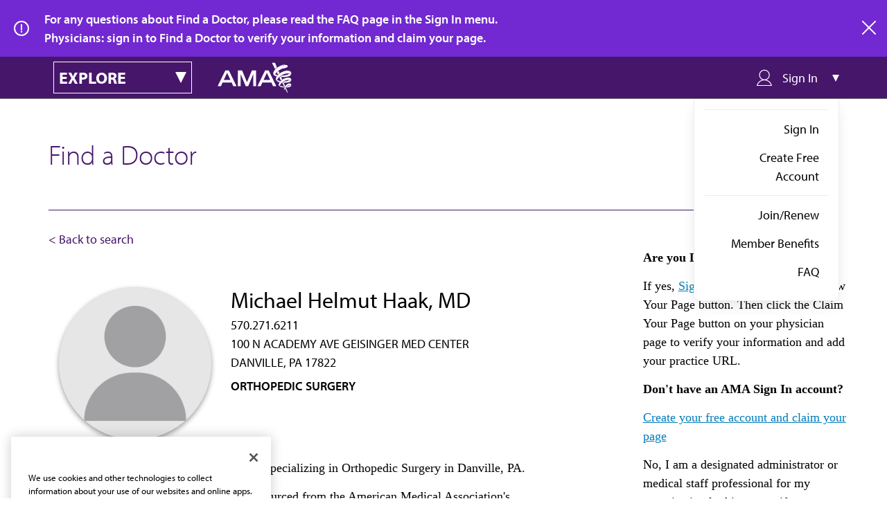

--- FILE ---
content_type: text/html; charset=UTF-8
request_url: https://find-doctor.ama-assn.org/doctor/michael-helmut-haak-md/11575053
body_size: 6752
content:
<!DOCTYPE html>
<html lang="en" dir="ltr">
  <head>
    <meta charset="utf-8" />
<meta name="description" content="Finding the right doctor can be a challenge, but the American Medical Association is here to help with Find a Doctor. Here you’ll find information on practicing physicians within the United States, which is the first step in setting up a relationship with your primary care provider or specialist of choice. Find your doctor with the AMA." />
<link rel="canonical" href="https://find-doctor.ama-assn.org/doctor/michael-helmut-haak-md/11575053" />
<meta name="Generator" content="Drupal 10 (https://www.drupal.org)" />
<meta name="MobileOptimized" content="width" />
<meta name="HandheldFriendly" content="true" />
<meta name="viewport" content="width=device-width, initial-scale=1.0" />
<script>/* Define data layer */
var _dl = {
  /*Define data layer elements here*/
};
/* Define event tracking function */
var _trackAnalytics = function(o) { try {
  window._trackAnalyticsEvents = window._trackAnalyticsEvents || [];
  window._trackAnalyticsEvents.push(o); } catch (err) {}
};
var gaDataLayer = [_dl];</script>
<meta name="description" content="Michael Helmut Haak,MD,ORS is a ORTHOPEDIC SURGERY physician in DANVILLE,PA 17822. Find out more about Dr.Michael Helmut Haak at the American Medical Association." />
<script type="application/ld+json">{
    "@context": "https://schema.org",
    "@type": [
        "IndividualPhysician",
        "Person"
    ],
    "name": "Michael Helmut Haak",
    "honorificSuffix": "MD",
    "medicalSpecialty": "ORTHOPEDIC SURGERY",
    "url": "https://find-doctor.ama-assn.org/doctor/michael-helmut-haak-md/11575053",
    "telephone": "5702716211",
    "practicesAt": [
        {
            "@type": "MedicalOrganization",
            "address": {
                "@type": "PostalAddress",
                "streetAddress": "100 N ACADEMY AVE GEISINGER MED CENTER",
                "addressLocality": "DANVILLE",
                "addressRegion": "PA",
                "postalCode": "17822",
                "addressCountry": "US"
            }
        }
    ],
    "mainEntityOfPage": {
        "@type": "WebPage",
        "@id": "https://find-doctor.ama-assn.org/doctor/michael-helmut-haak-md/11575053#webpage",
        "url": "https://find-doctor.ama-assn.org/doctor/michael-helmut-haak-md/11575053"
    }
}</script>
<link rel="icon" href="/themes/custom/ama_dr_finder/favicon.ico" type="image/vnd.microsoft.icon" />
<link rel="canonical" href="https://find-doctor.ama-assn.org/doctor/michael-helmut-haak-md/11575053" />
<script src="/sites/default/files/google_tag/ama_dr_finder_gtm/google_tag.script.js?t7662k" defer></script>

    <title>Michael Helmut Haak, MD | AMA Find a Doctor | Find doctors in the US by name, location, and specialty | AMA</title>
    <link rel="stylesheet" media="all" href="/sites/default/files/css/css_Udux6K7_8E76HTfR-wcH5HjmUXzQkfL6yNwSOtXNKfM.css?delta=0&amp;language=en&amp;theme=ama_dr_finder&amp;include=eJxli1EKwCAMQy_k9EhSMSuOVsEWtt1-DLYvfxJ4eSGlXGfeW6-YiWUUks38ltY52G0OTYUM4UTZx9T0daSDrgVCoOgeK5yaWPTBLOv31xRmxOv-xgPd8jtl" />
<link rel="stylesheet" media="all" href="/sites/default/files/css/css_Why2Nxmx2kr6VLZpNR7E-q-5nWggNsv0TGzOpm6rOf8.css?delta=1&amp;language=en&amp;theme=ama_dr_finder&amp;include=eJxli1EKwCAMQy_k9EhSMSuOVsEWtt1-DLYvfxJ4eSGlXGfeW6-YiWUUks38ltY52G0OTYUM4UTZx9T0daSDrgVCoOgeK5yaWPTBLOv31xRmxOv-xgPd8jtl" />

    <script src="/core/assets/vendor/modernizr/modernizr.min.js?v=3.11.7"></script>
<script src="/sites/default/files/js/js_3fUBJD3BRP6goIoWcwfaN8IFOarwCZ1-4wsMFaQwqpQ.js?scope=header&amp;delta=1&amp;language=en&amp;theme=ama_dr_finder&amp;include=[base64]"></script>
<script src="https://cdn.optimizely.com/js/1063362107.js"></script>

    <link rel="stylesheet" href="https://use.typekit.net/lcy4nos.css">
  </head>
  <body>
        <a href="#main-content" class="visually-hidden focusable">
      Skip to main content
    </a>
    <noscript><iframe src="https://www.googletagmanager.com/ns.html?id=GTM-PPLSD5W" height="0" width="0" style="display:none;visibility:hidden"></iframe></noscript>
      <div class="dialog-off-canvas-main-canvas" data-off-canvas-main-canvas>
    

  <div>
  
    
        <div class="dr-finder__alert" id="ama_alert_anonymous">
    <p class="dr-finder__alert__text">
      For any questions about Find a Doctor, please read the FAQ page in the Sign In menu.<br />Physicians: sign in to Find a Doctor to verify your information and claim your page.
    </p>
        <a href="#" title="close" target="_self" class="ama__link--icon dr-finder__alert__close">
      <svg xmlns="http://www.w3.org/2000/svg" viewBox="0 0 20 20" width="20" height="20"><path d="M11.4 10l8.3-8.3c.4-.4.4-1 0-1.4s-1-.4-1.4 0L10 8.6 1.7.3C1.3-.1.7-.1.3.3s-.4 1 0 1.4L8.6 10 .3 18.3c-.4.4-.4 1 0 1.4.2.2.4.3.7.3s.5-.1.7-.3l8.3-8.3 8.3 8.3c.2.2.5.3.7.3s.5-.1.7-.3c.4-.4.4-1 0-1.4L11.4 10z"></path></svg>
      <span>close</span>
    </a>
  </div>

  </div>

<header class="sticky-nav" role="banner">
  <div id="amaCategoryNavigation" class="ama__main-navigation ama__main-navigation--dr-finder">
  <div class="container">
    <div id="ama__dr-finder-explore-menu" class="ama__explore-menu">
  <div class="ama__explore-menu__button main">
    <h3 class="ama__h3 ama__explore-menu__text">explore</h3>
    <i class="ama__explore-menu__caret"></i>
  </div>
  <div class="ama__explore-menu__button mobile"></div>
  <div class="ama__explore-menu__menu">
                    

  
              <ul>
                  <li>
                      <a href="https://www.ama-assn.org/" class="ama__link ama__link--white">AMA Home</a>
                            </li>
              <li>
                      <a href="https://jamanetwork.com/" class="ama__link ama__link--white">JAMA Network™</a>
                            </li>
              <li>
                      <a href="https://freida.ama-assn.org/" class="ama__link ama__link--white">FREIDA™</a>
                            </li>
              <li>
                      <a href="https://edhub.ama-assn.org/" class="ama__link ama__link--white">AMA Ed Hub™</a>
                            </li>
              <li>
                      <a href="https://www.ama-assn.org/delivering-care/public-health/covid-19-2019-novel-coronavirus-resource-center-physicians" class="ama__link ama__link--white">COVID-19 Resources</a>
                            </li>
              <li>
                      <a href="https://journalofethics.ama-assn.org/home" class="ama__link ama__link--white">AMA Journal of Ethics®</a>
                            </li>
              <li>
                      <a href="http://ama-assn.org/practice-management/cpt" class="ama__link ama__link--white">CPT®</a>
                            </li>
              <li>
                      <a href="https://commerce.ama-assn.org/store/ui" target="_blank" class="ama__link ama__link--white">Store</a>
                            </li>
              <li>
                      <a href="https://amainsure.com/" class="ama__link ama__link--white">AMA Insurance</a>
                            </li>
              <li>
                      <a href="https://commerce.ama-assn.org/amaprofiles/" target="_blank" class="ama__link ama__link--white">AMA Physician Profiles</a>
                            </li>
          </ul>
  


      </div>
</div>    
<a href="https://www.ama-assn.org" class="ama__site-logo">
  <img src="/themes/custom/ama_dr_finder/assets/images/brand/logo-reversed.svg" class="logo" alt="American Medical Association" />
</a>


    <div id="drfinder__sign-in-dropdown" class="drfinder__sign-in-dropdown">
  <div class="drfinder__sign-in-dropdown__trigger">
    <i class="drfinder__sign-in-dropdown__trigger__icon drfinder__sign-in-dropdown__trigger__icon__user icon--usermenu-outline"></i>
    <span class="drfinder__sign-in-dropdown__trigger__text">Sign In</span>
    <i class="drfinder__sign-in-dropdown__caret"></i>
  </div>
  <div class="drfinder__sign-in-dropdown__menu" >
          
                      <ul class="drfinder__sign-in-dropdown__menu__group">
            <li>
                                                <a href="/saml/login" class="ama__link ama__link--no-underline" target="_self" data-drupal-link-system-path="saml/login">Sign In</a>
                                      <li>
                                                <a href="https://fsso.ama-assn.org/sign-up?destination=/doctor/michael-helmut-haak-md/11575053" class="ama__link ama__link--no-underline" target="_self">Create Free Account</a>
              </li>
            
              </li>
              </ul>
                        <ul class="drfinder__sign-in-dropdown__menu__group">
            <li>
                                                                  <a href="https://member.ama-assn.org/join-renew" class="ama__link ama__link--no-underline" target="_blank">Join/Renew</a>
                                      <li>
                                                                  <a href="https://www.ama-assn.org/amaone/ama-member-benefits" class="ama__link ama__link--no-underline" target="_blank">Member Benefits</a>
              </li>
                      <li>
                                                                  <a href="/faq" class="ama__link ama__link--no-underline" target="_blank" data-drupal-link-system-path="node/87626">FAQ</a>
              </li>
            
              </li>
              </ul>
            


      </div>
</div>
  </div>
</div>
</header>

<main role="main">
  <div class="ama__dr-finder container doctor">
    <h1 class="ama__h1">Find a Doctor</h1>
    <p class="subheading">Enter a name (first, last, or both) AND city/state combo or ZIP code to view results.</p>
          <div class="dr-finder-back-search ">
        <a href="#" title="Back to search" class="dr-finder-back-search" onclick="removeParamAndGoBack()">
          <span>&lt; Back to search</span>
        </a>
      </div>
        <div>
    <div data-drupal-messages-fallback class="hidden"></div>
<div id="block-ama-dr-finder-content">
  
    
                                                                                          <div  class="ama-drfinder-profile ama__dr-finder profile container">
  <div class="dr-finder-profile-header   claimed">
  <div class="dr-finder-profile-header__details">
    <div class="dr-finder-profile-header__image-column">
      <div class="dr-finder-profile-header__image-verified-container">
        <div class="dr-finder-profile-header__image-url ">
                                    <img src="/themes/custom/ama_dr_finder/assets/images/avatar.png" alt="avatar">
                                        </div>
      </div>
      
          </div>
    <div class="dr-finder-profile-header__doctor-info">
              <h2 class="dr-finder-profile-header__doctor-info__name ama__h2">Michael Helmut Haak, MD</h2>
                          <div class="dr-finder-profile-header__doctor-info__phone">570.271.6211</div>
                                      <div class="dr-finder-profile-header__doctor-info__address ">100 N ACADEMY AVE GEISINGER MED CENTER <br/> DANVILLE, PA 17822</div>
                            <div class="dr-finder-profile-header__doctor-info__specialty">ORTHOPEDIC SURGERY</div>
                                      <div class="dr-finder-profile-header__edit-actions">
                  </div>
          </div>
  </div>
  <div class="dr-finder-profile-header__info__summary">
          <p>Dr. Michael Helmut Haak is a physician specializing in Orthopedic Surgery in Danville, PA.</p>
          <p>Physician data used in Find a Doctor is sourced from the American Medical Association's Physician Professional Data. Formerly known as the AMA Physician Masterfile, this collection was established by the AMA in 1906 in response to the need for a comprehensive biographic record of all US physicians. The AMA Physician Professional Data includes information on both AMA members and non-members and international medical graduates to practice or reside in the United States. Each physician record includes educational and demographic information such as name, address, educational history, practice type and specialty.</p>
  </div>
</div>
<div class="dr-finder-profile-header__aside__claim profile-public">
    <p class="dr-finder-profile-header__aside__claim__heading">Are you Dr. Haak?</p>
  <p>If yes, <a href="/saml/login?destination=/doctor/michael-helmut-haak-md/11575053">Sign in</a> above and click the View Your Page button.  Then click the Claim Your Page button on your physician page to verify your information and add your practice URL.</p>
  <p class="dr-finder-profile-header__aside__claim__heading">Don't have an AMA Sign In account?</p>
  <p><a href="https://fsso.ama-assn.org/sign-up?destination=/doctor/michael-helmut-haak-md/11575053">Create your free account and claim your page</a></p>
  <p>No, I am a designated administrator or medical staff professional for my organization looking to verify credentials for Dr. Haak or in accordance with accreditation standards such as Joint Commission or NCQA. <a href="https://www.ama-assn.org/practice-management/ama-credentialing-solutions">Click here to visit AMA Credentialing Solutions.</a></p>
  <p>No, I am looking for other physicians specializing in Orthopedic Surgery. <a href="/">Search Find a Doctor for physicians by name and location.</a></p>
</div>

              
    
  
</div>

  </div>

  </div>

      <div class="dr-finder-search__cta container profile">Physicians may access their AMA Physician Self-Inquiry Profile used for credentialing purposes by signing into <a href="https://commerce.ama-assn.org/amaprofiles/?utm_source=DoctorFinder+Physician+page&utm_medium=link" title="Review credentialing data or request delivery to a board." target="_blank">AMA Profiles HUB</a>.</div>
    </div>
</main>

<footer class="ama__footer drfinder__footer">
  <div class="container">
    
<a href="https://www.ama-assn.org/" class="ama__site-logo--footer">
  <img src="/themes/custom/ama_dr_finder/assets/images/brand/logo-reversed.svg" class="logo" alt="American Medical Association" />
</a>


    <div class="ama__footer__left">
      <p class="ama__footer__mission"> The AMA promotes the art and science of medicine and the betterment of public health.</p>
      <ul class="ama__social-share">
          <li>
      <a href="https://www.facebook.com/AmericanMedicalAssociation" class="social--facebook-white"></a>
    </li>
          <li>
      <a href="https://twitter.com/AmerMedicalAssn" class="social--twitter-white"></a>
    </li>
          <li>
      <a href="https://linkedin.com/company/american-medical-association" class="social--linkedin-white"></a>
    </li>
          <li>
      <a href="https://www.youtube.com/user/AmerMedicalAssn" class="social--youtube-white"></a>
    </li>
          <li>
      <a href="https://www.instagram.com/amermedicalassn/" class="social--instagram-white"></a>
    </li>
  </ul>
      <a
  href="https://www.ama-assn.org/form/contact-us"
  title="Contact Us"
  target="_self"
  class="ama__footer__connect">
    <span>Contact Us</span>
  </a>
      <p > <a href='https://www.ama-assn.org/newsletters' target='_blank'>Subscribe to free newsletters from the AMA</a></p>
    </div>

    <div class="ama__footer__right">
          <div class="ama__footer__menu-secondary-user">
      <div class="dr-finder-footer-adjustments">
        
              <ul>
                  <li>
          <a href="https://www.ama-assn.org/about-ama/ama-career-opportunities" target="_blank">AMA Careers</a>
                  </li>
              <li>
          <a href="https://www.ama-assn.org/events" target="_blank">Events</a>
                  </li>
              <li>
          <a href="https://www.ama-assn.org/press-center" target="_blank">Press Center</a>
                  </li>
              <li>
          <a href="https://www.amaalliance.org/" target="_blank">AMA Alliance</a>
                  </li>
              <li>
          <a href="http://www.ampaconline.org/" target="_blank">AMPAC</a>
                  </li>
              <li>
          <a href="https://amafoundation.org/" target="_blank">AMA Foundation</a>
                  </li>
          </ul>
  


      </div>
    </div>
                <p > The best in medicine, delivered to your mailbox</p>
        <div class="ama__subscribe-promo--wide">
          <div class="ama__subscribe-promo__form">
                <div id="block-webform-footer-subscription">
  
    
      <span id="webform-submission-email-subscription-form-ajax-content"></span><div id="webform-submission-email-subscription-form-ajax" class="webform-ajax-form-wrapper" data-effect="none" data-progress-type="throbber"><form class="webform-submission-form webform-submission-add-form webform-submission-email-subscription-form webform-submission-email-subscription-add-form js-webform-details-toggle webform-details-toggle dr-finder-subscription-form" novalidate="novalidate" data-drupal-selector="webform-submission-email-subscription-add-form" action="/doctor/michael-helmut-haak-md/11575053" method="post" id="webform-submission-email-subscription-add-form" accept-charset="UTF-8">
  
  <form class="webform-submission-form webform-submission-add-form webform-submission-email-subscription-form webform-submission-email-subscription-add-form js-webform-details-toggle webform-details-toggle" novalidate="novalidate" data-drupal-selector="webform-submission-email-subscription-add-form">
  <input autocomplete="off" data-drupal-selector="form-i7nv6z6yi0mwojjjpbtvtgr0gjivg4uyw3wmic8efhe" type="hidden" name="form_build_id" value="form-I7nv6Z6YI0MwOjjjPbtvtgR0gJIVG4uYw3WMiC8efhE" />

  
  <input data-drupal-selector="edit-webform-submission-email-subscription-add-form" type="hidden" name="form_id" value="webform_submission_email_subscription_add_form" />

  
      <div class="ama__subscribe-promo__email-subscribe-container">
      <div class="ama__form-group js-form-item form-item form-type-email js-form-type-email form-item-email js-form-item-email form-no-label">
      <label for="edit-email" class="visually-hidden js-form-required form-required">Email</label>
        <input pattern="^[._a-zA-Z0-9-]+(.[_a-zA-Z0-9-]+)@[a-z0-9-]+(.[a-z0-9-]+)(.[a-z]{2,3})$" data-webform-pattern-error="This email address is not valid." data-drupal-selector="edit-email" type="email" id="edit-email" name="email" value="" size="40" maxlength="254" placeholder="Email Address" class="form-email required" required="required" aria-required="true" />

        </div>

      <div data-drupal-selector="edit-actions" class="form-actions webform-actions js-form-wrapper form-wrapper" id="edit-actions"><input class="webform-button--submit ama__button  ama__button--secondary  button button--primary js-form-submit form-submit" data-drupal-selector="edit-actions-submit" data-disable-refocus="true" type="submit" id="edit-actions-submit" name="op" value="Subscribe" />

</div>

    </div>
        <div class="js-form-item form-item form-type-checkbox js-form-type-checkbox form-item-us-citizen js-form-item-us-citizen">
        <input data-webform-required-error="Please check box to opt-in" data-drupal-selector="edit-us-citizen" type="checkbox" id="edit-us-citizen" name="us_citizen" value="1" class="form-checkbox required" required="required" aria-required="true" />

        <label for="edit-us-citizen" class="option js-form-required form-required">I verify that I’m in the U.S. and agree to receive communication from the AMA or third parties on behalf of AMA.</label>
      </div>

        
</form>

  
</form>
</div>
  </div>

            </div>
        </div>
          </div>
  </div>

  <div class="container">
        <div class="ama__footer__menu-products">
      
              <ul>
                  <li>
          <a href="https://www.ama-assn.org/" target="_blank">AMA Home</a>
                  </li>
              <li>
          <a href="https://jamanetwork.com/" target="_blank">JAMA Network™</a>
                  </li>
              <li>
          <a href="https://freida.ama-assn.org/" target="_blank">FREIDA™</a>
                  </li>
              <li>
          <a href="https://edhub.ama-assn.org/" target="_blank">AMA Ed Hub™</a>
                  </li>
              <li>
          <a href="https://www.ama-assn.org/delivering-care/public-health/covid-19-2019-novel-coronavirus-resource-center-physicians" target="_blank">COVID-19 Resources</a>
                  </li>
              <li>
          <a href="https://journalofethics.ama-assn.org/home" target="_blank">AMA Journal of Ethics®</a>
                  </li>
              <li>
          <a href="http://ama-assn.org/practice-management/cpt" target="_blank">CPT®</a>
                  </li>
              <li>
          <a href="https://commerce.ama-assn.org/store/ui" target="_blank">Store</a>
                  </li>
              <li>
          <a href="https://amainsure.com/" target="_blank">AMA Insurance</a>
                  </li>
              <li>
          <a href="https://commerce.ama-assn.org/amaprofiles/" target="_blank">AMA Physician Profiles</a>
                  </li>
          </ul>
  


    </div>
    </div>

  <div class="ama__footer__bottom">
    <div class="container">
          
              <ul class="ama__footer__menu-utility">
                  <li>
          <a href="https://www.ama-assn.org/general-information/general-information/terms-use">Terms of Use</a>
                  </li>
              <li>
          <a href="https://www.ama-assn.org/general-information/general-information/privacy-policy">Privacy Policy</a>
                  </li>
              <li>
          <a href="https://www.ama-assn.org/general-information/general-information/code-conduct">Code of Conduct</a>
                  </li>
              <li>
          <a href="https://www.ama-assn.org/general-information/general-information/accessibility-statement">Website Accessibility</a>
                  </li>
          </ul>
  


        
    
<div class="ama__copyright ama__type--smaller">
  Copyright  1995 - 2025  American Medical Association. All rights reserved.
</div>
    </div>
  </div>
</footer>

  </div>

    
    <script type="application/json" data-drupal-selector="drupal-settings-json">{"path":{"baseUrl":"\/","pathPrefix":"","currentPath":"doctor\/michael-helmut-haak-md\/11575053","currentPathIsAdmin":false,"isFront":false,"currentLanguage":"en"},"pluralDelimiter":"\u0003","suppressDeprecationErrors":true,"ajaxPageState":{"libraries":"[base64]","theme":"ama_dr_finder","theme_token":null},"ajaxTrustedUrl":{"form_action_p_pvdeGsVG5zNF_XLGPTvYSKCf43t8qZYSwcfZl2uzM":true,"\/doctor\/michael-helmut-haak-md\/11575053?ajax_form=1":true},"ajax":{"edit-actions-submit":{"callback":"::submitAjaxForm","event":"click","effect":"none","speed":500,"progress":{"type":"throbber","message":""},"disable-refocus":true,"url":"\/doctor\/michael-helmut-haak-md\/11575053?ajax_form=1","httpMethod":"POST","dialogType":"ajax","submit":{"_triggering_element_name":"op","_triggering_element_value":"Subscribe"}}},"user":{"uid":0,"permissionsHash":"384a79f65047e2b0c431cd5bab0316509b728f69bb4e8717afc2f9cc9dbf8616"}}</script>
<script src="/sites/default/files/js/js_BsscRN8K5G-ULYtdCiQERgY3HrcI0kPMKxVmtGUjEWQ.js?scope=footer&amp;delta=0&amp;language=en&amp;theme=ama_dr_finder&amp;include=[base64]"></script>
<script src="https://cdn.jsdelivr.net/npm/js-cookie@3.0.5/dist/js.cookie.min.js"></script>
<script src="/sites/default/files/js/js_3djed2VadOsVPaSR4gswsprC86SA0-PiK1hmEonOMbs.js?scope=footer&amp;delta=2&amp;language=en&amp;theme=ama_dr_finder&amp;include=[base64]"></script>
<script src="https://api.ipify.org?format=jsonp&amp;callback=getIp" async defer></script>
<script src="/sites/default/files/js/js_FN0iCEjLeVWEAr-jH_IRlxvNZKf95BBaZGL28V1-OkE.js?scope=footer&amp;delta=4&amp;language=en&amp;theme=ama_dr_finder&amp;include=[base64]"></script>

  </body>
</html>


--- FILE ---
content_type: application/javascript
request_url: https://api.ipify.org/?format=jsonp&callback=getIp
body_size: -48
content:
getIp({"ip":"3.148.222.106"});

--- FILE ---
content_type: image/svg+xml
request_url: https://find-doctor.ama-assn.org/themes/custom/ama_dr_finder/assets/icons/svg/icon-homepage-alert.svg
body_size: 63
content:
<?xml version="1.0" encoding="UTF-8"?>
<svg width="22px" height="22px" viewBox="0 0 22 22" version="1.1" xmlns="http://www.w3.org/2000/svg" xmlns:xlink="http://www.w3.org/1999/xlink">
    <!-- Generator: Sketch 50.2 (55047) - http://www.bohemiancoding.com/sketch -->
    <title>Group 4</title>
    <desc>Created with Sketch.</desc>
    <defs></defs>
    <g id="Homepage" stroke="none" stroke-width="1" fill="none" fill-rule="evenodd">
        <g id="Homepage-with-alert" transform="translate(-49.000000, -61.000000)" stroke="#FFFFFF" stroke-width="2">
            <g id="Group-12-Copy-2" transform="translate(0.000000, 31.000000)">
                <g id="Alert-:-Banner">
                    <g id="Group-4">
                        <g transform="translate(50.000000, 31.000000)">
                            <circle id="Oval" cx="10" cy="10" r="10"></circle>
                            <path d="M10,4 L10,13" id="Path-2-Copy"></path>
                            <path d="M10,16 L10,14.0177607" id="Path-2-Copy"></path>
                        </g>
                    </g>
                </g>
            </g>
        </g>
    </g>
</svg>

--- FILE ---
content_type: text/javascript; charset=utf-8
request_url: https://cdn.optimizely.com/js/1063362107.js
body_size: 129024
content:
/*! For license information please see client.min.js.LICENSE.txt */
(function(){var __webpack_modules__={9737:function(n,t,e){var i;!function(r,o){"use strict";var u="function",a="undefined",c="object",s="string",f="model",l="name",d="type",h="vendor",v="version",p="architecture",g="console",m="mobile",y="tablet",_="smarttv",b="wearable",w="embedded",E="Amazon",I="Apple",A="ASUS",S="BlackBerry",T="Browser",k="Chrome",R="Firefox",x="Google",C="Huawei",N="LG",D="Microsoft",O="Motorola",M="Opera",P="Samsung",L="Sharp",U="Sony",F="Xiaomi",V="Zebra",j="Facebook",B=function(n){for(var t={},e=0;e<n.length;e++)t[n[e].toUpperCase()]=n[e];return t},z=function(n,t){return typeof n===s&&-1!==G(t).indexOf(G(n))},G=function(n){return n.toLowerCase()},q=function(n,t){if(typeof n===s)return n=n.replace(/^\s\s*/,""),typeof t===a?n:n.substring(0,350)},H=function(n,t){for(var e,i,r,a,s,f,l=0;l<t.length&&!s;){var d=t[l],h=t[l+1];for(e=i=0;e<d.length&&!s&&d[e];)if(s=d[e++].exec(n))for(r=0;r<h.length;r++)f=s[++i],typeof(a=h[r])===c&&a.length>0?2===a.length?typeof a[1]==u?this[a[0]]=a[1].call(this,f):this[a[0]]=a[1]:3===a.length?typeof a[1]!==u||a[1].exec&&a[1].test?this[a[0]]=f?f.replace(a[1],a[2]):o:this[a[0]]=f?a[1].call(this,f,a[2]):o:4===a.length&&(this[a[0]]=f?a[3].call(this,f.replace(a[1],a[2])):o):this[a]=f||o;l+=2}},$=function(n,t){for(var e in t)if(typeof t[e]===c&&t[e].length>0){for(var i=0;i<t[e].length;i++)if(z(t[e][i],n))return"?"===e?o:e}else if(z(t[e],n))return"?"===e?o:e;return n},Y={ME:"4.90","NT 3.11":"NT3.51","NT 4.0":"NT4.0",2e3:"NT 5.0",XP:["NT 5.1","NT 5.2"],Vista:"NT 6.0",7:"NT 6.1",8:"NT 6.2",8.1:"NT 6.3",10:["NT 6.4","NT 10.0"],RT:"ARM"},W={browser:[[/\b(?:crmo|crios)\/([\w\.]+)/i],[v,[l,"Chrome"]],[/edg(?:e|ios|a)?\/([\w\.]+)/i],[v,[l,"Edge"]],[/(opera mini)\/([-\w\.]+)/i,/(opera [mobiletab]{3,6})\b.+version\/([-\w\.]+)/i,/(opera)(?:.+version\/|[\/ ]+)([\w\.]+)/i],[l,v],[/opios[\/ ]+([\w\.]+)/i],[v,[l,M+" Mini"]],[/\bopr\/([\w\.]+)/i],[v,[l,M]],[/(kindle)\/([\w\.]+)/i,/(lunascape|maxthon|netfront|jasmine|blazer)[\/ ]?([\w\.]*)/i,/(avant |iemobile|slim)(?:browser)?[\/ ]?([\w\.]*)/i,/(ba?idubrowser)[\/ ]?([\w\.]+)/i,/(?:ms|\()(ie) ([\w\.]+)/i,/(flock|rockmelt|midori|epiphany|silk|skyfire|ovibrowser|bolt|iron|vivaldi|iridium|phantomjs|bowser|quark|qupzilla|falkon|rekonq|puffin|brave|whale(?!.+naver)|qqbrowserlite|qq|duckduckgo)\/([-\w\.]+)/i,/(weibo)__([\d\.]+)/i],[l,v],[/(?:\buc? ?browser|(?:juc.+)ucweb)[\/ ]?([\w\.]+)/i],[v,[l,"UC"+T]],[/microm.+\bqbcore\/([\w\.]+)/i,/\bqbcore\/([\w\.]+).+microm/i],[v,[l,"WeChat(Win) Desktop"]],[/micromessenger\/([\w\.]+)/i],[v,[l,"WeChat"]],[/konqueror\/([\w\.]+)/i],[v,[l,"Konqueror"]],[/trident.+rv[: ]([\w\.]{1,9})\b.+like gecko/i],[v,[l,"IE"]],[/yabrowser\/([\w\.]+)/i],[v,[l,"Yandex"]],[/(avast|avg)\/([\w\.]+)/i],[[l,/(.+)/,"$1 Secure "+T],v],[/\bfocus\/([\w\.]+)/i],[v,[l,R+" Focus"]],[/\bopt\/([\w\.]+)/i],[v,[l,M+" Touch"]],[/coc_coc\w+\/([\w\.]+)/i],[v,[l,"Coc Coc"]],[/dolfin\/([\w\.]+)/i],[v,[l,"Dolphin"]],[/coast\/([\w\.]+)/i],[v,[l,M+" Coast"]],[/miuibrowser\/([\w\.]+)/i],[v,[l,"MIUI "+T]],[/fxios\/([-\w\.]+)/i],[v,[l,R]],[/\bqihu|(qi?ho?o?|360)browser/i],[[l,"360 "+T]],[/(oculus|samsung|sailfish|huawei)browser\/([\w\.]+)/i],[[l,/(.+)/,"$1 "+T],v],[/(comodo_dragon)\/([\w\.]+)/i],[[l,/_/g," "],v],[/(electron)\/([\w\.]+) safari/i,/(tesla)(?: qtcarbrowser|\/(20\d\d\.[-\w\.]+))/i,/m?(qqbrowser|baiduboxapp|2345Explorer)[\/ ]?([\w\.]+)/i],[l,v],[/(metasr)[\/ ]?([\w\.]+)/i,/(lbbrowser)/i,/\[(linkedin)app\]/i],[l],[/((?:fban\/fbios|fb_iab\/fb4a)(?!.+fbav)|;fbav\/([\w\.]+);)/i],[[l,j],v],[/(kakao(?:talk|story))[\/ ]([\w\.]+)/i,/(naver)\(.*?(\d+\.[\w\.]+).*\)/i,/safari (line)\/([\w\.]+)/i,/\b(line)\/([\w\.]+)\/iab/i,/(chromium|instagram)[\/ ]([-\w\.]+)/i],[l,v],[/\bgsa\/([\w\.]+) .*safari\//i],[v,[l,"GSA"]],[/headlesschrome(?:\/([\w\.]+)| )/i],[v,[l,k+" Headless"]],[/ wv\).+(chrome)\/([\w\.]+)/i],[[l,k+" WebView"],v],[/droid.+ version\/([\w\.]+)\b.+(?:mobile safari|safari)/i],[v,[l,"Android "+T]],[/(chrome|omniweb|arora|[tizenoka]{5} ?browser)\/v?([\w\.]+)/i],[l,v],[/version\/([\w\.\,]+) .*mobile\/\w+ (safari)/i],[v,[l,"Mobile Safari"]],[/version\/([\w(\.|\,)]+) .*(mobile ?safari|safari)/i],[v,l],[/webkit.+?(mobile ?safari|safari)(\/[\w\.]+)/i],[l,[v,$,{"1.0":"/8",1.2:"/1",1.3:"/3","2.0":"/412","2.0.2":"/416","2.0.3":"/417","2.0.4":"/419","?":"/"}]],[/(webkit|khtml)\/([\w\.]+)/i],[l,v],[/(navigator|netscape\d?)\/([-\w\.]+)/i],[[l,"Netscape"],v],[/mobile vr; rv:([\w\.]+)\).+firefox/i],[v,[l,R+" Reality"]],[/ekiohf.+(flow)\/([\w\.]+)/i,/(swiftfox)/i,/(icedragon|iceweasel|camino|chimera|fennec|maemo browser|minimo|conkeror|klar)[\/ ]?([\w\.\+]+)/i,/(seamonkey|k-meleon|icecat|iceape|firebird|phoenix|palemoon|basilisk|waterfox)\/([-\w\.]+)$/i,/(firefox)\/([\w\.]+)/i,/(mozilla)\/([\w\.]+) .+rv\:.+gecko\/\d+/i,/(polaris|lynx|dillo|icab|doris|amaya|w3m|netsurf|sleipnir|obigo|mosaic|(?:go|ice|up)[\. ]?browser)[-\/ ]?v?([\w\.]+)/i,/(links) \(([\w\.]+)/i,/panasonic;(viera)/i],[l,v],[/(cobalt)\/([\w\.]+)/i],[l,[v,/master.|lts./,""]]],cpu:[[/(?:(amd|x(?:(?:86|64)[-_])?|wow|win)64)[;\)]/i],[[p,"amd64"]],[/(ia32(?=;))/i],[[p,G]],[/((?:i[346]|x)86)[;\)]/i],[[p,"ia32"]],[/\b(aarch64|arm(v?8e?l?|_?64))\b/i],[[p,"arm64"]],[/\b(arm(?:v[67])?ht?n?[fl]p?)\b/i],[[p,"armhf"]],[/windows (ce|mobile); ppc;/i],[[p,"arm"]],[/((?:ppc|powerpc)(?:64)?)(?: mac|;|\))/i],[[p,/ower/,"",G]],[/(sun4\w)[;\)]/i],[[p,"sparc"]],[/((?:avr32|ia64(?=;))|68k(?=\))|\barm(?=v(?:[1-7]|[5-7]1)l?|;|eabi)|(?=atmel )avr|(?:irix|mips|sparc)(?:64)?\b|pa-risc)/i],[[p,G]]],device:[[/\b(sch-i[89]0\d|shw-m380s|sm-[ptx]\w{2,4}|gt-[pn]\d{2,4}|sgh-t8[56]9|nexus 10)/i],[f,[h,P],[d,y]],[/\b((?:s[cgp]h|gt|sm)-\w+|sc[g-]?[\d]+a?|galaxy nexus)/i,/samsung[- ]([-\w]+)/i,/sec-(sgh\w+)/i],[f,[h,P],[d,m]],[/\((ip(?:hone|od)[\w ]*);/i],[f,[h,I],[d,m]],[/\((ipad);[-\w\),; ]+apple/i,/applecoremedia\/[\w\.]+ \((ipad)/i,/\b(ipad)\d\d?,\d\d?[;\]].+ios/i],[f,[h,I],[d,y]],[/(macintosh);/i],[f,[h,I]],[/\b(sh-?[altvz]?\d\d[a-ekm]?)/i],[f,[h,L],[d,m]],[/\b((?:ag[rs][23]?|bah2?|sht?|btv)-a?[lw]\d{2})\b(?!.+d\/s)/i],[f,[h,C],[d,y]],[/(?:huawei|honor)([-\w ]+)[;\)]/i,/\b(nexus 6p|\w{2,4}e?-[atu]?[ln][\dx][012359c][adn]?)\b(?!.+d\/s)/i],[f,[h,C],[d,m]],[/\b(poco[\w ]+)(?: bui|\))/i,/\b; (\w+) build\/hm\1/i,/\b(hm[-_ ]?note?[_ ]?(?:\d\w)?) bui/i,/\b(redmi[\-_ ]?(?:note|k)?[\w_ ]+)(?: bui|\))/i,/\b(mi[-_ ]?(?:a\d|one|one[_ ]plus|note lte|max|cc)?[_ ]?(?:\d?\w?)[_ ]?(?:plus|se|lite)?)(?: bui|\))/i],[[f,/_/g," "],[h,F],[d,m]],[/\b(mi[-_ ]?(?:pad)(?:[\w_ ]+))(?: bui|\))/i],[[f,/_/g," "],[h,F],[d,y]],[/; (\w+) bui.+ oppo/i,/\b(cph[12]\d{3}|p(?:af|c[al]|d\w|e[ar])[mt]\d0|x9007|a101op)\b/i],[f,[h,"OPPO"],[d,m]],[/vivo (\w+)(?: bui|\))/i,/\b(v[12]\d{3}\w?[at])(?: bui|;)/i],[f,[h,"Vivo"],[d,m]],[/\b(rmx[12]\d{3})(?: bui|;|\))/i],[f,[h,"Realme"],[d,m]],[/\b(milestone|droid(?:[2-4x]| (?:bionic|x2|pro|razr))?:?( 4g)?)\b[\w ]+build\//i,/\bmot(?:orola)?[- ](\w*)/i,/((?:moto[\w\(\) ]+|xt\d{3,4}|nexus 6)(?= bui|\)))/i],[f,[h,O],[d,m]],[/\b(mz60\d|xoom[2 ]{0,2}) build\//i],[f,[h,O],[d,y]],[/((?=lg)?[vl]k\-?\d{3}) bui| 3\.[-\w; ]{10}lg?-([06cv9]{3,4})/i],[f,[h,N],[d,y]],[/(lm(?:-?f100[nv]?|-[\w\.]+)(?= bui|\))|nexus [45])/i,/\blg[-e;\/ ]+((?!browser|netcast|android tv)\w+)/i,/\blg-?([\d\w]+) bui/i],[f,[h,N],[d,m]],[/(ideatab[-\w ]+)/i,/lenovo ?(s[56]000[-\w]+|tab(?:[\w ]+)|yt[-\d\w]{6}|tb[-\d\w]{6})/i],[f,[h,"Lenovo"],[d,y]],[/(?:maemo|nokia).*(n900|lumia \d+)/i,/nokia[-_ ]?([-\w\.]*)/i],[[f,/_/g," "],[h,"Nokia"],[d,m]],[/(pixel c)\b/i],[f,[h,x],[d,y]],[/droid.+; (pixel[\daxl ]{0,6})(?: bui|\))/i],[f,[h,x],[d,m]],[/droid.+ (a?\d[0-2]{2}so|[c-g]\d{4}|so[-gl]\w+|xq-a\w[4-7][12])(?= bui|\).+chrome\/(?![1-6]{0,1}\d\.))/i],[f,[h,U],[d,m]],[/sony tablet [ps]/i,/\b(?:sony)?sgp\w+(?: bui|\))/i],[[f,"Xperia Tablet"],[h,U],[d,y]],[/ (kb2005|in20[12]5|be20[12][59])\b/i,/(?:one)?(?:plus)? (a\d0\d\d)(?: b|\))/i],[f,[h,"OnePlus"],[d,m]],[/(alexa)webm/i,/(kf[a-z]{2}wi)( bui|\))/i,/(kf[a-z]+)( bui|\)).+silk\//i],[f,[h,E],[d,y]],[/((?:sd|kf)[0349hijorstuw]+)( bui|\)).+silk\//i],[[f,/(.+)/g,"Fire Phone $1"],[h,E],[d,m]],[/(playbook);[-\w\),; ]+(rim)/i],[f,h,[d,y]],[/\b((?:bb[a-f]|st[hv])100-\d)/i,/\(bb10; (\w+)/i],[f,[h,S],[d,m]],[/(?:\b|asus_)(transfo[prime ]{4,10} \w+|eeepc|slider \w+|nexus 7|padfone|p00[cj])/i],[f,[h,A],[d,y]],[/ (z[bes]6[027][012][km][ls]|zenfone \d\w?)\b/i],[f,[h,A],[d,m]],[/(nexus 9)/i],[f,[h,"HTC"],[d,y]],[/(htc)[-;_ ]{1,2}([\w ]+(?=\)| bui)|\w+)/i,/(zte)[- ]([\w ]+?)(?: bui|\/|\))/i,/(alcatel|geeksphone|nexian|panasonic(?!(?:;|\.))|sony(?!-bra))[-_ ]?([-\w]*)/i],[h,[f,/_/g," "],[d,m]],[/droid.+; ([ab][1-7]-?[0178a]\d\d?)/i],[f,[h,"Acer"],[d,y]],[/droid.+; (m[1-5] note) bui/i,/\bmz-([-\w]{2,})/i],[f,[h,"Meizu"],[d,m]],[/(blackberry|benq|palm(?=\-)|sonyericsson|acer|asus|dell|meizu|motorola|polytron)[-_ ]?([-\w]*)/i,/(hp) ([\w ]+\w)/i,/(asus)-?(\w+)/i,/(microsoft); (lumia[\w ]+)/i,/(lenovo)[-_ ]?([-\w]+)/i,/(jolla)/i,/(oppo) ?([\w ]+) bui/i],[h,f,[d,m]],[/(kobo)\s(ereader|touch)/i,/(archos) (gamepad2?)/i,/(hp).+(touchpad(?!.+tablet)|tablet)/i,/(kindle)\/([\w\.]+)/i,/(nook)[\w ]+build\/(\w+)/i,/(dell) (strea[kpr\d ]*[\dko])/i,/(le[- ]+pan)[- ]+(\w{1,9}) bui/i,/(trinity)[- ]*(t\d{3}) bui/i,/(gigaset)[- ]+(q\w{1,9}) bui/i,/(vodafone) ([\w ]+)(?:\)| bui)/i],[h,f,[d,y]],[/(surface duo)/i],[f,[h,D],[d,y]],[/droid [\d\.]+; (fp\du?)(?: b|\))/i],[f,[h,"Fairphone"],[d,m]],[/(u304aa)/i],[f,[h,"AT&T"],[d,m]],[/\bsie-(\w*)/i],[f,[h,"Siemens"],[d,m]],[/\b(rct\w+) b/i],[f,[h,"RCA"],[d,y]],[/\b(venue[\d ]{2,7}) b/i],[f,[h,"Dell"],[d,y]],[/\b(q(?:mv|ta)\w+) b/i],[f,[h,"Verizon"],[d,y]],[/\b(?:barnes[& ]+noble |bn[rt])([\w\+ ]*) b/i],[f,[h,"Barnes & Noble"],[d,y]],[/\b(tm\d{3}\w+) b/i],[f,[h,"NuVision"],[d,y]],[/\b(k88) b/i],[f,[h,"ZTE"],[d,y]],[/\b(nx\d{3}j) b/i],[f,[h,"ZTE"],[d,m]],[/\b(gen\d{3}) b.+49h/i],[f,[h,"Swiss"],[d,m]],[/\b(zur\d{3}) b/i],[f,[h,"Swiss"],[d,y]],[/\b((zeki)?tb.*\b) b/i],[f,[h,"Zeki"],[d,y]],[/\b([yr]\d{2}) b/i,/\b(dragon[- ]+touch |dt)(\w{5}) b/i],[[h,"Dragon Touch"],f,[d,y]],[/\b(ns-?\w{0,9}) b/i],[f,[h,"Insignia"],[d,y]],[/\b((nxa|next)-?\w{0,9}) b/i],[f,[h,"NextBook"],[d,y]],[/\b(xtreme\_)?(v(1[045]|2[015]|[3469]0|7[05])) b/i],[[h,"Voice"],f,[d,m]],[/\b(lvtel\-)?(v1[12]) b/i],[[h,"LvTel"],f,[d,m]],[/\b(ph-1) /i],[f,[h,"Essential"],[d,m]],[/\b(v(100md|700na|7011|917g).*\b) b/i],[f,[h,"Envizen"],[d,y]],[/\b(trio[-\w\. ]+) b/i],[f,[h,"MachSpeed"],[d,y]],[/\btu_(1491) b/i],[f,[h,"Rotor"],[d,y]],[/(shield[\w ]+) b/i],[f,[h,"Nvidia"],[d,y]],[/(sprint) (\w+)/i],[h,f,[d,m]],[/(kin\.[onetw]{3})/i],[[f,/\./g," "],[h,D],[d,m]],[/droid.+; (cc6666?|et5[16]|mc[239][23]x?|vc8[03]x?)\)/i],[f,[h,V],[d,y]],[/droid.+; (ec30|ps20|tc[2-8]\d[kx])\)/i],[f,[h,V],[d,m]],[/smart-tv.+(samsung)/i],[h,[d,_]],[/hbbtv.+maple;(\d+)/i],[[f,/^/,"SmartTV"],[h,P],[d,_]],[/(nux; netcast.+smarttv|lg (netcast\.tv-201\d|android tv))/i],[[h,N],[d,_]],[/(apple) ?tv/i],[h,[f,I+" TV"],[d,_]],[/crkey/i],[[f,k+"cast"],[h,x],[d,_]],[/droid.+aft(\w)( bui|\))/i],[f,[h,E],[d,_]],[/\(dtv[\);].+(aquos)/i,/(aquos-tv[\w ]+)\)/i],[f,[h,L],[d,_]],[/(bravia[\w ]+)( bui|\))/i],[f,[h,U],[d,_]],[/(mitv-\w{5}) bui/i],[f,[h,F],[d,_]],[/Hbbtv.*(technisat) (.*);/i],[h,f,[d,_]],[/\b(roku)[\dx]*[\)\/]((?:dvp-)?[\d\.]*)/i,/hbbtv\/\d+\.\d+\.\d+ +\([\w\+ ]*; *([\w\d][^;]*);([^;]*)/i],[[h,q],[f,q],[d,_]],[/\b(android tv|smart[- ]?tv|opera tv|tv; rv:)\b/i],[[d,_]],[/(ouya)/i,/(nintendo) ([wids3utch]+)/i],[h,f,[d,g]],[/droid.+; (shield) bui/i],[f,[h,"Nvidia"],[d,g]],[/(playstation [345portablevi]+)/i],[f,[h,U],[d,g]],[/\b(xbox(?: one)?(?!; xbox))[\); ]/i],[f,[h,D],[d,g]],[/((pebble))app/i],[h,f,[d,b]],[/droid.+; (glass) \d/i],[f,[h,x],[d,b]],[/droid.+; (wt63?0{2,3})\)/i],[f,[h,V],[d,b]],[/(quest( 2| pro)?)/i],[f,[h,j],[d,b]],[/(tesla)(?: qtcarbrowser|\/[-\w\.]+)/i],[h,[d,w]],[/droid .+?; ([^;]+?)(?: bui|\) applew).+? mobile safari/i],[f,[d,m]],[/droid .+?; ([^;]+?)(?: bui|\) applew).+?(?! mobile) safari/i],[f,[d,y]],[/\b((tablet|tab)[;\/]|focus\/\d(?!.+mobile))/i],[[d,y]],[/(phone|mobile(?:[;\/]| [ \w\/\.]*safari)|pda(?=.+windows ce))/i],[[d,m]],[/(android[-\w\. ]{0,9});.+buil/i],[f,[h,"Generic"]]],engine:[[/windows.+ edge\/([\w\.]+)/i],[v,[l,"EdgeHTML"]],[/webkit\/537\.36.+chrome\/(?!27)([\w\.]+)/i],[v,[l,"Blink"]],[/(presto)\/([\w\.]+)/i,/(webkit|trident|netfront|netsurf|amaya|lynx|w3m|goanna)\/([\w\.]+)/i,/ekioh(flow)\/([\w\.]+)/i,/(khtml|tasman|links)[\/ ]\(?([\w\.]+)/i,/(icab)[\/ ]([23]\.[\d\.]+)/i],[l,v],[/rv\:([\w\.]{1,9})\b.+(gecko)/i],[v,l]],os:[[/microsoft (windows) (vista|xp)/i],[l,v],[/(windows) nt 6\.2; (arm)/i,/(windows (?:phone(?: os)?|mobile))[\/ ]?([\d\.\w ]*)/i,/(windows)[\/ ]?([ntce\d\. ]+\w)(?!.+xbox)/i],[l,[v,$,Y]],[/(win(?=3|9|n)|win 9x )([nt\d\.]+)/i],[[l,"Windows"],[v,$,Y]],[/ip[honead]{2,4}\b(?:.*os ([\w]+) like mac|; opera)/i,/cfnetwork\/.+darwin/i],[[v,/_/g,"."],[l,"iOS"]],[/(mac os x) ?([\w\. ]*)/i,/(macintosh|mac_powerpc\b)(?!.+haiku)/i],[[l,"Mac OS"],[v,/_/g,"."]],[/droid ([\w\.]+)\b.+(android[- ]x86|harmonyos)/i],[v,l],[/(android|webos|qnx|bada|rim tablet os|maemo|meego|sailfish)[-\/ ]?([\w\.]*)/i,/(blackberry)\w*\/([\w\.]*)/i,/(tizen|kaios)[\/ ]([\w\.]+)/i,/\((series40);/i],[l,v],[/\(bb(10);/i],[v,[l,S]],[/(?:symbian ?os|symbos|s60(?=;)|series60)[-\/ ]?([\w\.]*)/i],[v,[l,"Symbian"]],[/mozilla\/[\d\.]+ \((?:mobile|tablet|tv|mobile; [\w ]+); rv:.+ gecko\/([\w\.]+)/i],[v,[l,R+" OS"]],[/web0s;.+rt(tv)/i,/\b(?:hp)?wos(?:browser)?\/([\w\.]+)/i],[v,[l,"webOS"]],[/crkey\/([\d\.]+)/i],[v,[l,k+"cast"]],[/(cros) [\w]+(?:\)| ([\w\.]+)\b)/i],[[l,"Chromium OS"],v],[/panasonic;(viera)/i,/(netrange)mmh/i,/(nettv)\/(\d+\.[\w\.]+)/i,/(nintendo|playstation) ([wids345portablevuch]+)/i,/(xbox); +xbox ([^\);]+)/i,/\b(joli|palm)\b ?(?:os)?\/?([\w\.]*)/i,/(mint)[\/\(\) ]?(\w*)/i,/(mageia|vectorlinux)[; ]/i,/([kxln]?ubuntu|debian|suse|opensuse|gentoo|arch(?= linux)|slackware|fedora|mandriva|centos|pclinuxos|red ?hat|zenwalk|linpus|raspbian|plan 9|minix|risc os|contiki|deepin|manjaro|elementary os|sabayon|linspire)(?: gnu\/linux)?(?: enterprise)?(?:[- ]linux)?(?:-gnu)?[-\/ ]?(?!chrom|package)([-\w\.]*)/i,/(hurd|linux) ?([\w\.]*)/i,/(gnu) ?([\w\.]*)/i,/\b([-frentopcghs]{0,5}bsd|dragonfly)[\/ ]?(?!amd|[ix346]{1,2}86)([\w\.]*)/i,/(haiku) (\w+)/i],[l,v],[/(sunos) ?([\w\.\d]*)/i],[[l,"Solaris"],v],[/((?:open)?solaris)[-\/ ]?([\w\.]*)/i,/(aix) ((\d)(?=\.|\)| )[\w\.])*/i,/\b(beos|os\/2|amigaos|morphos|openvms|fuchsia|hp-ux)/i,/(unix) ?([\w\.]*)/i],[l,v]]},K=function(n,t){if(typeof n===c&&(t=n,n=o),!(this instanceof K))return new K(n,t).getResult();var e=n||(typeof r!==a&&r.navigator&&r.navigator.userAgent?r.navigator.userAgent:""),i=typeof r!==a&&r.navigator&&r.navigator.userAgentData?r.navigator.userAgentData:o,u=t?function(n,t){var e={};for(var i in n)t[i]&&t[i].length%2==0?e[i]=t[i].concat(n[i]):e[i]=n[i];return e}(W,t):W;return this.getBrowser=function(){var n,t={};return t[l]=o,t[v]=o,H.call(t,e,u.browser),t.major=typeof(n=t.version)===s?n.replace(/[^\d\.]/g,"").split(".")[0]:o,t},this.getCPU=function(){var n={};return n[p]=o,H.call(n,e,u.cpu),n},this.getDevice=function(){var n={};return n[h]=o,n[f]=o,n[d]=o,H.call(n,e,u.device),!n[d]&&i&&i.mobile&&(n[d]=m),n},this.getEngine=function(){var n={};return n[l]=o,n[v]=o,H.call(n,e,u.engine),n},this.getOS=function(){var n={};return n[l]=o,n[v]=o,H.call(n,e,u.os),!n[l]&&i&&"Unknown"!=i.platform&&(n[l]=i.platform.replace(/chrome/i,"Chromium").replace(/mac/i,"Mac ")),n},this.getResult=function(){return{ua:this.getUA(),browser:this.getBrowser(),engine:this.getEngine(),os:this.getOS(),device:this.getDevice(),cpu:this.getCPU()}},this.getUA=function(){return e},this.setUA=function(n){return e=typeof n===s&&n.length>350?q(n,350):n,this},this.setUA(e),this};K.VERSION="0.7.33",K.BROWSER=B([l,v,"major"]),K.CPU=B([p]),K.DEVICE=B([f,h,d,g,m,_,y,b,w]),K.ENGINE=K.OS=B([l,v]),typeof t!==a?(n.exports&&(t=n.exports=K),t.UAParser=K):e.amdO?(i=function(){return K}.call(t,e,t,n))===o||(n.exports=i):typeof r!==a&&(r.UAParser=K)}("object"==typeof window?window:this)},1829:function(n,t,e){var i=e(6119)(),r=e(5987);n.exports=function(n,t){function e(t){if(!(this instanceof e))return new e(t);try{throw new Error(t)}catch(o){o.name=n,this.stack=o.stack}i&&this.stack&&(this.stack=r(this.stack,n,t)),this.message=t||"",this.name=n}return e.prototype=new(t||Error),e.prototype.constructor=e,e.prototype.inspect=function(){return this.message?"["+n+": "+this.message+"]":"["+n+"]"},e.prototype.name=n,e}},5987:function(n){"use strict";n.exports=function(n,t,e){var i=t;return e&&(i+=": "+e),n=i+n.slice(n.indexOf("\n"))}},6119:function(n){"use strict";n.exports=function(){var n=new Error("yep");return!!n.stack&&"Error: yep\n"===n.stack.substr(0,11)}},4172:function(n,t,e){n.exports=function(){"use strict";function n(n){return"function"==typeof n||"object"==typeof n&&null!==n}function t(n){return"function"==typeof n}undefined;var i=Array.isArray?Array.isArray:function(n){return"[object Array]"===Object.prototype.toString.call(n)},r=0,o=undefined,u=undefined,a=function(n,t){b[r]=n,b[r+1]=t,2===(r+=2)&&(u?u(w):I())};function c(n){u=n}function s(n){a=n}var f="undefined"!=typeof window?window:undefined,l=f||{},d=l.MutationObserver||l.WebKitMutationObserver,h="undefined"==typeof self&&"undefined"!=typeof process&&"[object process]"==={}.toString.call(process),v="undefined"!=typeof Uint8ClampedArray&&"undefined"!=typeof importScripts&&"undefined"!=typeof MessageChannel;function p(){return function(){return process.nextTick(w)}}function g(){return void 0!==o?function(){o(w)}:_()}function m(){var n=0,t=new d(w),e=document.createTextNode("");return t.observe(e,{characterData:!0}),function(){e.data=n=++n%2}}function y(){var n=new MessageChannel;return n.port1.onmessage=w,function(){return n.port2.postMessage(0)}}function _(){var n=setTimeout;return function(){return n(w,1)}}var b=new Array(1e3);function w(){for(var n=0;n<r;n+=2)(0,b[n])(b[n+1]),b[n]=undefined,b[n+1]=undefined;r=0}function E(){try{undefined;var n=e(7119);return o=n.runOnLoop||n.runOnContext,g()}catch(t){return _()}}var I=undefined;function A(n,t){var e=arguments,i=this,r=new this.constructor(k);r[T]===undefined&&Q(r);var o,u=i._state;return u?(o=e[u-1],a((function(){return W(u,r,o,i._result)}))):G(i,r,n,t),r}function S(n){var t=this;if(n&&"object"==typeof n&&n.constructor===t)return n;var e=new t(k);return V(e,n),e}I=h?p():d?m():v?y():f===undefined?E():_();var T=Math.random().toString(36).substring(16);function k(){}var R=void 0,x=1,C=2,N=new H;function D(){return new TypeError("You cannot resolve a promise with itself")}function O(){return new TypeError("A promises callback cannot return that same promise.")}function M(n){try{return n.then}catch(t){return N.error=t,N}}function P(n,t,e,i){try{n.call(t,e,i)}catch(r){return r}}function L(n,t,e){a((function(n){var i=!1,r=P(e,t,(function(e){i||(i=!0,t!==e?V(n,e):B(n,e))}),(function(t){i||(i=!0,z(n,t))}),"Settle: "+(n._label||" unknown promise"));!i&&r&&(i=!0,z(n,r))}),n)}function U(n,t){t._state===x?B(n,t._result):t._state===C?z(n,t._result):G(t,undefined,(function(t){return V(n,t)}),(function(t){return z(n,t)}))}function F(n,e,i){e.constructor===n.constructor&&i===A&&e.constructor.resolve===S?U(n,e):i===N?(z(n,N.error),N.error=null):i===undefined?B(n,e):t(i)?L(n,e,i):B(n,e)}function V(t,e){t===e?z(t,D()):n(e)?F(t,e,M(e)):B(t,e)}function j(n){n._onerror&&n._onerror(n._result),q(n)}function B(n,t){n._state===R&&(n._result=t,n._state=x,0!==n._subscribers.length&&a(q,n))}function z(n,t){n._state===R&&(n._state=C,n._result=t,a(j,n))}function G(n,t,e,i){var r=n._subscribers,o=r.length;n._onerror=null,r[o]=t,r[o+x]=e,r[o+C]=i,0===o&&n._state&&a(q,n)}function q(n){var t=n._subscribers,e=n._state;if(0!==t.length){for(var i=undefined,r=undefined,o=n._result,u=0;u<t.length;u+=3)i=t[u],r=t[u+e],i?W(e,i,r,o):r(o);n._subscribers.length=0}}function H(){this.error=null}var $=new H;function Y(n,t){try{return n(t)}catch(e){return $.error=e,$}}function W(n,e,i,r){var o=t(i),u=undefined,a=undefined,c=undefined,s=undefined;if(o){if((u=Y(i,r))===$?(s=!0,a=u.error,u.error=null):c=!0,e===u)return void z(e,O())}else u=r,c=!0;e._state!==R||(o&&c?V(e,u):s?z(e,a):n===x?B(e,u):n===C&&z(e,u))}function K(n,t){try{t((function(t){V(n,t)}),(function(t){z(n,t)}))}catch(e){z(n,e)}}var X=0;function J(){return X++}function Q(n){n[T]=X++,n._state=undefined,n._result=undefined,n._subscribers=[]}function Z(n,t){this._instanceConstructor=n,this.promise=new n(k),this.promise[T]||Q(this.promise),i(t)?(this._input=t,this.length=t.length,this._remaining=t.length,this._result=new Array(this.length),0===this.length?B(this.promise,this._result):(this.length=this.length||0,this._enumerate(),0===this._remaining&&B(this.promise,this._result))):z(this.promise,nn())}function nn(){return new Error("Array Methods must be provided an Array")}function tn(n){return new Z(this,n).promise}function en(n){var t=this;return i(n)?new t((function(e,i){for(var r=n.length,o=0;o<r;o++)t.resolve(n[o]).then(e,i)})):new t((function(n,t){return t(new TypeError("You must pass an array to race."))}))}function rn(n){var t=new this(k);return z(t,n),t}function on(){throw new TypeError("You must pass a resolver function as the first argument to the promise constructor")}function un(){throw new TypeError("Failed to construct 'Promise': Please use the 'new' operator, this object constructor cannot be called as a function.")}function an(n){this[T]=J(),this._result=this._state=undefined,this._subscribers=[],k!==n&&("function"!=typeof n&&on(),this instanceof an?K(this,n):un())}function cn(){var n=undefined;if("undefined"!=typeof e.g)n=e.g;else if("undefined"!=typeof self)n=self;else try{n=Function("return this")()}catch(r){throw new Error("polyfill failed because global object is unavailable in this environment")}var t=n.Promise;if(t){var i=null;try{i=Object.prototype.toString.call(t.resolve())}catch(r){}if("[object Promise]"===i&&!t.cast)return}n.Promise=an}return Z.prototype._enumerate=function(){for(var n=this.length,t=this._input,e=0;this._state===R&&e<n;e++)this._eachEntry(t[e],e)},Z.prototype._eachEntry=function(n,t){var e=this._instanceConstructor,i=e.resolve;if(i===S){var r=M(n);if(r===A&&n._state!==R)this._settledAt(n._state,t,n._result);else if("function"!=typeof r)this._remaining--,this._result[t]=n;else if(e===an){var o=new e(k);F(o,n,r),this._willSettleAt(o,t)}else this._willSettleAt(new e((function(t){return t(n)})),t)}else this._willSettleAt(i(n),t)},Z.prototype._settledAt=function(n,t,e){var i=this.promise;i._state===R&&(this._remaining--,n===C?z(i,e):this._result[t]=e),0===this._remaining&&B(i,this._result)},Z.prototype._willSettleAt=function(n,t){var e=this;G(n,undefined,(function(n){return e._settledAt(x,t,n)}),(function(n){return e._settledAt(C,t,n)}))},an.all=tn,an.race=en,an.resolve=S,an.reject=rn,an._setScheduler=c,an._setAsap=s,an._asap=a,an.prototype={constructor:an,then:A,"catch":function(n){return this.then(null,n)}},an.polyfill=cn,an.Promise=an,an}()},6163:function(n){"use strict";n.exports=function(n){var t,e={};if(!(n instanceof Object)||Array.isArray(n))throw new Error("keyMirror(...): Argument must be an object.");for(t in n)n.hasOwnProperty(t)&&(e[t]=t);return e}},6688:function(n){"use strict";n.exports=function(n,t,e,i){Object.defineProperty(n,t,{get:function(){var n=e.call(this);return Object.defineProperty(this,t,{value:n,enumerable:!!i,writable:!0}),n},set:function(n){return Object.defineProperty(this,t,{value:n,enumerable:!!i,writable:!0}),n},enumerable:!!i,configurable:!0})}},7133:function(n){!function(){function t(n,t){var e,i,r,o,u,a,c,s;for(e=3&n.length,i=n.length-e,r=t,u=3432918353,a=461845907,s=0;s<i;)c=255&n.charCodeAt(s)|(255&n.charCodeAt(++s))<<8|(255&n.charCodeAt(++s))<<16|(255&n.charCodeAt(++s))<<24,++s,r=27492+(65535&(o=5*(65535&(r=(r^=c=(65535&(c=(c=(65535&c)*u+(((c>>>16)*u&65535)<<16)&4294967295)<<15|c>>>17))*a+(((c>>>16)*a&65535)<<16)&4294967295)<<13|r>>>19))+((5*(r>>>16)&65535)<<16)&4294967295))+((58964+(o>>>16)&65535)<<16);switch(c=0,e){case 3:c^=(255&n.charCodeAt(s+2))<<16;case 2:c^=(255&n.charCodeAt(s+1))<<8;case 1:r^=c=(65535&(c=(c=(65535&(c^=255&n.charCodeAt(s)))*u+(((c>>>16)*u&65535)<<16)&4294967295)<<15|c>>>17))*a+(((c>>>16)*a&65535)<<16)&4294967295}return r^=n.length,r=2246822507*(65535&(r^=r>>>16))+((2246822507*(r>>>16)&65535)<<16)&4294967295,r=3266489909*(65535&(r^=r>>>13))+((3266489909*(r>>>16)&65535)<<16)&4294967295,(r^=r>>>16)>>>0}var e=t;e.v2=function(n,t){for(var e,i=n.length,r=t^i,o=0;i>=4;)e=1540483477*(65535&(e=255&n.charCodeAt(o)|(255&n.charCodeAt(++o))<<8|(255&n.charCodeAt(++o))<<16|(255&n.charCodeAt(++o))<<24))+((1540483477*(e>>>16)&65535)<<16),r=1540483477*(65535&r)+((1540483477*(r>>>16)&65535)<<16)^(e=1540483477*(65535&(e^=e>>>24))+((1540483477*(e>>>16)&65535)<<16)),i-=4,++o;switch(i){case 3:r^=(255&n.charCodeAt(o+2))<<16;case 2:r^=(255&n.charCodeAt(o+1))<<8;case 1:r=1540483477*(65535&(r^=255&n.charCodeAt(o)))+((1540483477*(r>>>16)&65535)<<16)}return r=1540483477*(65535&(r^=r>>>13))+((1540483477*(r>>>16)&65535)<<16),(r^=r>>>15)>>>0},e.v3=t,n.exports=e}()},9354:function(n,t,e){n=e.nmd(n),function(){var i,r="Expected a function",o="__lodash_hash_undefined__",u=1/0,a=9007199254740991,c="[object Arguments]",s="[object Array]",f="[object Boolean]",l="[object Date]",d="[object Error]",h="[object Function]",v="[object GeneratorFunction]",p="[object Map]",g="[object Number]",m="[object Object]",y="[object RegExp]",_="[object Set]",b="[object String]",w="[object Symbol]",E="[object WeakMap]",I="[object ArrayBuffer]",A="[object Float32Array]",S="[object Float64Array]",T="[object Int8Array]",k="[object Int16Array]",R="[object Int32Array]",x="[object Uint8Array]",C="[object Uint8ClampedArray]",N="[object Uint16Array]",D="[object Uint32Array]",O=/[&<>"'`]/g,M=RegExp(O.source),P=/\w*$/,L=/^\[object .+?Constructor\]$/,U=/^(?:0|[1-9]\d*)$/,F={};F[A]=F[S]=F[T]=F[k]=F[R]=F[x]=F[C]=F[N]=F[D]=!0,F[c]=F[s]=F[I]=F[f]=F[l]=F[d]=F[h]=F[p]=F[g]=F[m]=F[y]=F[_]=F[b]=F[E]=!1;var V={};V[c]=V[s]=V[I]=V[f]=V[l]=V[A]=V[S]=V[T]=V[k]=V[R]=V[p]=V[g]=V[m]=V[y]=V[_]=V[b]=V[w]=V[x]=V[C]=V[N]=V[D]=!0,V[d]=V[h]=V[E]=!1;var j={"&":"&amp;","<":"&lt;",">":"&gt;",'"':"&quot;","'":"&#39;","`":"&#96;"},B={"function":!0,object:!0},z=B[typeof t]&&t&&!t.nodeType?t:i,G=B.object&&n&&!n.nodeType?n:i,q=G&&G.exports===z?z:i,H=on(z&&G&&"object"==typeof e.g&&e.g),$=on(B[typeof self]&&self),Y=on(B[typeof window]&&window),W=on(B[typeof this]&&this),K=H||Y!==(W&&W.window)&&Y||$||W||Function("return this")();function X(n,t){return n.set(t[0],t[1]),n}function J(n,t){return n.add(t),n}function Q(n,t){return tn(It(n),Ae)}function Z(n,t){return!!n.length&&rn(n,t,0)>-1}function nn(n,t,e){for(var i=-1,r=n.length;++i<r;)if(e(t,n[i]))return!0;return!1}function tn(n,t){for(var e=-1,i=t.length,r=n.length;++e<i;)n[r+e]=t[e];return n}function en(n,t,e){for(var r=-1,o=n.length;++r<o;){var u=n[r],a=t(u);if(null!=a&&(c===i?a==a:e(a,c)))var c=a,s=u}return s}function rn(n,t,e){if(t!=t)return function(n,t,e){var i=n.length,r=t+(e?0:-1);for(;e?r--:++r<i;){var o=n[r];if(o!=o)return r}return-1}(n,e);for(var i=e-1,r=n.length;++i<r;)if(n[i]===t)return i;return-1}function on(n){return n&&n.Object===Object?n:null}function un(n){return j[n]}function an(n){var t=!1;if(null!=n&&"function"!=typeof n.toString)try{t=!!(n+"")}catch(e){}return t}function cn(n,t){return n="number"==typeof n||U.test(n)?+n:-1,t=null==t?a:t,n>-1&&n%1==0&&n<t}var sn=Array.prototype,fn=Object.prototype,ln=Function.prototype.toString,dn=fn.hasOwnProperty,hn=0,vn=ln.call(Object),pn=fn.toString,gn=K._,mn=RegExp("^"+ln.call(dn).replace(/[\\^$.*+?()[\]{}|]/g,"\\$&").replace(/hasOwnProperty|(function).*?(?=\\\()| for .+?(?=\\\])/g,"$1.*?")+"$"),yn=K.Reflect,_n=K.Symbol,bn=K.Uint8Array,wn=yn?yn.enumerate:i,En=Object.getPrototypeOf,In=Object.getOwnPropertySymbols,An=Object.create,Sn=fn.propertyIsEnumerable,Tn=sn.splice,kn=K.isFinite,Rn=Object.keys,xn=Math.max,Cn=Dt(K,"Map"),Nn=Dt(K,"Set"),Dn=Dt(K,"WeakMap"),On=Dt(Object,"create"),Mn=Cn?ln.call(Cn):"",Pn=Nn?ln.call(Nn):"",Ln=Dn?ln.call(Dn):"",Un=_n?_n.prototype:i,Fn=Un?Un.valueOf:i;function Vn(n){if(ae(n)&&!Zt(n)){if(n instanceof jn)return n;if(dn.call(n,"__wrapped__"))return function(n){var t=new jn(n.u,n.l);return t.I=It(n.I),t}(n)}return new jn(n)}function jn(n,t){this.u=n,this.I=[],this.l=!!t}function Bn(){}function zn(n,t){return On?n[t]!==i:dn.call(n,t)}function Gn(n){var t=-1,e=n?n.length:0;for(this.clear();++t<e;){var i=n[t];this.set(i[0],i[1])}}function qn(n){var t=-1,e=n?n.length:0;for(this.A=new Gn;++t<e;)this.push(n[t])}function Hn(n,t){var e=n.A;if(Lt(t)){var i=e.A;return("string"==typeof t?i.string:i.hash)[t]===o}return e.has(t)}function $n(n){var t=-1,e=n?n.length:0;for(this.clear();++t<e;){var i=n[t];this.set(i[0],i[1])}}function Yn(n,t){var e=Xn(n,t);return!(e<0)&&(e==n.length-1?n.pop():Tn.call(n,e,1),!0)}function Wn(n,t){var e=Xn(n,t);return e<0?i:n[e][1]}function Kn(n,t){return Xn(n,t)>-1}function Xn(n,t){for(var e=n.length;e--;)if(Xt(n[e][0],t))return e;return-1}function Jn(n,t,e){var i=Xn(n,t);i<0?n.push([t,e]):n[i][1]=e}function Qn(n,t,e,r){return n===i||Xt(n,fn[e])&&!dn.call(r,e)?t:n}function Zn(n,t,e){(e!==i&&!Xt(n[t],e)||"number"==typeof t&&e===i&&!(t in n))&&(n[t]=e)}function nt(n,t,e){var r=n[t];dn.call(n,t)&&Xt(r,e)&&(e!==i||t in n)||(n[t]=e)}function tt(n){return"function"==typeof n?n:Se}function et(n,t,e,r,o,u,a){var s;if(r&&(s=u?r(n,o,u,a):r(n)),s!==i)return s;if(!ue(n))return n;var d=Zt(n);if(d){if(s=function(n){var t=n.length,e=n.constructor(t);t&&"string"==typeof n[0]&&dn.call(n,"index")&&(e.index=n.index,e.input=n.input);return e}(n),!t)return It(n)}else{var E=Mt(n),O=E==h||E==v;if(ie(n))return function(n,t){if(t)return n.slice();var e=new n.constructor(n.length);return n.copy(e),e}(n,t);if(E==m||E==c||O&&!u){if(an(n))return u?n:{};if(s=function(n){return"function"!=typeof n.constructor||Ut(n)?{}:it(En(n))}(O?{}:n),!t)return s=function(n,t){return n&&Tt(t,_e(t),n)}(s,n),e?Rt(n,s):s}else{if(!V[E])return u?n:{};s=function(n,t,e){var i=n.constructor;switch(t){case I:return St(n);case f:case l:return new i(+n);case A:case S:case T:case k:case R:case x:case C:case N:case D:return function(n,t){var e=t?St(n.buffer):n.buffer;return new n.constructor(e,n.byteOffset,n.length)}(n,e);case p:return function(n){return Gt(function(n){var t=-1,e=Array(n.size);return n.forEach((function(n,i){e[++t]=[i,n]})),e}(n),X,new n.constructor)}(n);case g:case b:return new i(n);case y:return function(n){var t=new n.constructor(n.source,P.exec(n));return t.lastIndex=n.lastIndex,t}(n);case _:return Gt(function(n){var t=-1,e=Array(n.size);return n.forEach((function(n){e[++t]=n})),e}(o=n),J,new o.constructor);case w:return r=n,Fn?Object(Fn.call(r)):{}}var r;var o}(n,E,t)}}a||(a=new $n);var M=a.get(n);return M||(a.set(n,s),(d?at:lt)(n,(function(i,o){nt(s,o,et(i,t,e,r,o,n,a))})),e&&!d?Rt(n,s):s)}function it(n){return ue(n)?An(n):{}}function rt(n,t,e){if("function"!=typeof n)throw new TypeError(r);return setTimeout((function(){n.apply(i,e)}),t)}var ot,ut,at=(ot=lt,function(n,t){if(null==n)return n;if(!ne(n))return ot(n,t);for(var e=n.length,i=ut?e:-1,r=Object(n);(ut?i--:++i<e)&&!1!==t(r[i],i,r););return n});function ct(n,t){var e=[];return at(n,(function(n,i,r){t(n,i,r)&&e.push(n)})),e}function st(n,t,e,i){i||(i=[]);for(var r=-1,o=n.length;++r<o;){var u=n[r];t>0&&te(u)&&(e||Zt(u)||Qt(u))?t>1?st(u,t-1,e,i):tn(i,u):e||(i[i.length]=u)}return i}var ft=function(n){return function(t,e,i){for(var r=-1,o=Object(t),u=i(t),a=u.length;a--;){var c=u[n?a:++r];if(!1===e(o[c],c,o))break}return t}}();function lt(n,t){return n&&ft(n,t,_e)}function dt(n,t){return ct(t,(function(t){return re(n[t])}))}function ht(n,t,e,r,o){return n===t||(null==n||null==t||!ue(n)&&!ae(t)?n!=n&&t!=t:function(n,t,e,r,o,u){var a=Zt(n),h=Zt(t),v=s,p=s;a||(v=(v=pn.call(n))==c?m:v);h||(p=(p=pn.call(t))==c?m:p);var _=v==m&&!an(n),w=p==m&&!an(t),E=v==p;u||(u=[]);var I=Bt(u,(function(t){return t[0]===n}));if(I&&I[1])return I[1]==t;if(u.push([n,t]),E&&!_){var A=a||fe(n)?function(n,t,e,r,o,u){var a=-1,c=2&o,s=1&o,f=n.length,l=t.length;if(f!=l&&!(c&&l>f))return!1;var d=!0;for(;++a<f;){var h,v=n[a],p=t[a];if(h!==i){if(h)continue;d=!1;break}if(s){if(!At(t,(function(n){return v===n||e(v,n,r,o,u)}))){d=!1;break}}else if(v!==p&&!e(v,p,r,o,u)){d=!1;break}}return d}(n,t,e,r,o,u):function(n,t,e){switch(e){case f:case l:return+n==+t;case d:return n.name==t.name&&n.message==t.message;case g:return n!=+n?t!=+t:n==+t;case y:case b:return n==t+""}return!1}(n,t,v);return u.pop(),A}if(!(2&o)){var S=_&&dn.call(n,"__wrapped__"),T=w&&dn.call(t,"__wrapped__");if(S||T){A=e(S?n.value():n,T?t.value():t,r,o,u);return u.pop(),A}}if(!E)return!1;A=function(n,t,e,r,o,u){var a=2&o,c=_e(n),s=c.length,f=_e(t),l=f.length;if(s!=l&&!a)return!1;var d=s;for(;d--;){var h=c[d];if(!(a?h in t:dn.call(t,h)))return!1}var v=!0,p=a;for(;++d<s;){var g,m=n[h=c[d]],y=t[h];if(!(g===i?m===y||e(m,y,r,o,u):g)){v=!1;break}p||(p="constructor"==h)}if(v&&!p){var _=n.constructor,b=t.constructor;_==b||!("constructor"in n)||!("constructor"in t)||"function"==typeof _&&_ instanceof _&&"function"==typeof b&&b instanceof b||(v=!1)}return v}(n,t,e,r,o,u);return u.pop(),A}(n,t,ht,e,r,o))}function vt(n){var t=typeof n;return"function"==t?n:null==n?Se:("object"==t?mt:wt)(n)}function pt(n){n=null==n?n:Object(n);var t=[];for(var e in n)t.push(e);return t}function gt(n,t){var e=-1,i=ne(n)?Array(n.length):[];return at(n,(function(n,r,o){i[++e]=t(n,r,o)})),i}function mt(n){var t=_e(n);return function(e){var r=t.length;if(null==e)return!r;for(e=Object(e);r--;){var o=t[r];if(!(o in e)||!ht(n[o],e[o],i,3))return!1}return!0}}function yt(n,t,e,r,o){if(n!==t){var u=Zt(t)||fe(t)?i:be(t);at(u||t,(function(a,c){if(u&&(a=t[c=a]),ue(a))o||(o=new $n),function(n,t,e,r,o,u,a){var c=n[e],s=t[e],f=a.get(s);if(f)return void Zn(n,e,f);var l=u?u(c,s,e+"",n,t,a):i,d=l===i;d&&(l=s,Zt(s)||fe(s)?Zt(c)?l=c:te(c)?l=It(c):(d=!1,l=et(s,!u)):function(n){if(!ae(n)||pn.call(n)!=m||an(n))return!1;var t=En(n);if(null===t)return!0;var e=t.constructor;return"function"==typeof e&&e instanceof e&&ln.call(e)==vn}(s)||Qt(s)?Qt(c)?l=Tt(h=c,be(h)):!ue(c)||r&&re(c)?(d=!1,l=et(s,!u)):l=c:d=!1);var h;a.set(s,l),d&&o(l,s,r,u,a);a["delete"](s),Zn(n,e,l)}(n,t,c,e,yt,r,o);else{var s=r?r(n[c],a,c+"",n,t,o):i;s===i&&(s=a),Zn(n,c,s)}}))}}function _t(n,t){return n=Object(n),Gt(t,(function(t,e){return e in n&&(t[e]=n[e]),t}),{})}function bt(n,t){var e={};return function(n,t){null==n||ft(n,t,be)}(n,(function(n,i){t(n,i)&&(e[i]=n)})),e}function wt(n){return function(t){return null==t?i:t[n]}}function Et(n,t,e){var i=-1,r=n.length;t<0&&(t=-t>r?0:r+t),(e=e>r?r:e)<0&&(e+=r),r=t>e?0:e-t>>>0,t>>>=0;for(var o=Array(r);++i<r;)o[i]=n[i+t];return o}function It(n){return Et(n,0,n.length)}function At(n,t){var e;return at(n,(function(n,i,r){return!(e=t(n,i,r))})),!!e}function St(n){var t=new n.constructor(n.byteLength);return new bn(t).set(new bn(n)),t}wn&&!Sn.call({valueOf:1},"valueOf")&&(pt=function(n){return function(n){for(var t,e=[];!(t=n.next()).done;)e.push(t.value);return e}(wn(n))});var Tt=kt;function kt(n,t,e,i){e||(e={});for(var r=-1,o=t.length;++r<o;){var u=t[r];nt(e,u,i?i(e[u],n[u],u,e,n):n[u])}return e}function Rt(n,t){return Tt(n,Ot(n),t)}function xt(n){return Kt((function(t,e){var r=-1,o=e.length,u=o>1?e[o-1]:i;for(u="function"==typeof u?(o--,u):i,t=Object(t);++r<o;){var a=e[r];a&&n(t,a,r,u)}return t}))}function Ct(n,t,e,i){if("function"!=typeof n)throw new TypeError(r);var o=1&t,u=function(n){return function(){var t=arguments,e=it(n.prototype),i=n.apply(e,t);return ue(i)?i:e}}(n);return function a(){for(var t=-1,r=arguments.length,c=-1,s=i.length,f=Array(s+r),l=this&&this!==K&&this instanceof a?u:n;++c<s;)f[c]=i[c];for(;r--;)f[c++]=arguments[++t];return l.apply(o?e:this,f)}}var Nt=wt("length");function Dt(n,t){var e=n[t];return function(n){if(null==n)return!1;if(re(n))return mn.test(ln.call(n));return ae(n)&&(an(n)?mn:L).test(n)}(e)?e:i}var Ot=In||function(){return[]};function Mt(n){return pn.call(n)}function Pt(n){var t=n?n.length:i;return oe(t)&&(Zt(n)||se(n)||Qt(n))?function(n,t){for(var e=-1,i=Array(n);++e<n;)i[e]=t(e);return i}(t,String):null}function Lt(n){var t=typeof n;return"number"==t||"boolean"==t||"string"==t&&"__proto__"!=n||null==n}function Ut(n){var t=n&&n.constructor;return n===("function"==typeof t&&t.prototype||fn)}(Cn&&Mt(new Cn)!=p||Nn&&Mt(new Nn)!=_||Dn&&Mt(new Dn)!=E)&&(Mt=function(n){var t=pn.call(n),e=t==m?n.constructor:null,i="function"==typeof e?ln.call(e):"";if(i)switch(i){case Mn:return p;case Pn:return _;case Ln:return E}return t});var Ft=Kt((function(n,t){return Zt(n)||(n=null==n?[]:[Object(n)]),t=st(t,1),Q(n)}));function Vt(n){return n?n[0]:i}function jt(n){var t=Vn(n);return t.l=!0,t}function Bt(n,t){return function(n,t,e,i){var r;return e(n,(function(n,e,o){if(t(n,e,o))return r=i?e:n,!1})),r}(n,vt(t),at)}function zt(n,t){return at(n,tt(t))}function Gt(n,t,e){return function(n,t,e,i,r){return r(n,(function(n,r,o){e=i?(i=!1,n):t(e,n,r,o)})),e}(n,vt(t),e,arguments.length<3,at)}function qt(n,t){var e;if("function"!=typeof t)throw new TypeError(r);return n=de(n),function(){return--n>0&&(e=t.apply(this,arguments)),n<=1&&(t=i),e}}var Ht=Kt((function(n,t,e){return Ct(n,33,t,e)})),$t=Kt((function(n,t){return rt(n,1,t)})),Yt=Kt((function(n,t,e){return rt(n,he(t)||0,e)}));var Wt=Kt((function(n,t){return Ct(n,32,i,t)}));function Kt(n,t){if("function"!=typeof n)throw new TypeError(r);return t=xn(t===i?n.length-1:de(t),0),function(){for(var e=arguments,i=-1,r=xn(e.length-t,0),o=Array(r);++i<r;)o[i]=e[t+i];var u=Array(t+1);for(i=-1;++i<t;)u[i]=e[i];return u[t]=o,n.apply(this,u)}}function Xt(n,t){return n===t||n!=n&&t!=t}function Jt(n,t){return n>t}function Qt(n){return te(n)&&dn.call(n,"callee")&&(!Sn.call(n,"callee")||pn.call(n)==c)}var Zt=Array.isArray;function ne(n){return null!=n&&oe(Nt(n))&&!re(n)}function te(n){return ae(n)&&ne(n)}var ee,ie=(ee=!1,function(){return ee});function re(n){var t=ue(n)?pn.call(n):"";return t==h||t==v}function oe(n){return"number"==typeof n&&n>-1&&n%1==0&&n<=a}function ue(n){var t=typeof n;return!!n&&("object"==t||"function"==t)}function ae(n){return!!n&&"object"==typeof n}function ce(n){return"number"==typeof n||ae(n)&&pn.call(n)==g}function se(n){return"string"==typeof n||!Zt(n)&&ae(n)&&pn.call(n)==b}function fe(n){return ae(n)&&oe(n.length)&&!!F[pn.call(n)]}function le(n,t){return n<t}var de=Number,he=Number;function ve(n){return"string"==typeof n?n:null==n?"":n+""}var pe=xt((function(n,t){Tt(t,_e(t),n)})),ge=xt((function(n,t){Tt(t,be(t),n)})),me=xt((function(n,t,e,i){kt(t,be(t),n,i)}));var ye=Kt((function(n){return n.push(i,Qn),me.apply(i,n)}));function _e(n){var t=Ut(n);if(!t&&!ne(n))return function(n){return Rn(Object(n))}(n);var e=Pt(n),i=!!e,r=e||[],o=r.length;for(var u in n)!dn.call(n,u)||i&&("length"==u||cn(u,o))||t&&"constructor"==u||r.push(u);return r}function be(n){for(var t=-1,e=Ut(n),i=pt(n),r=i.length,o=Pt(n),u=!!o,a=o||[],c=a.length;++t<r;){var s=i[t];u&&("length"==s||cn(s,c))||"constructor"==s&&(e||!dn.call(n,s))||a.push(s)}return a}var we=xt((function(n,t,e){yt(n,t,e)})),Ee=Kt((function(n,t){return null==n?{}:(t=gt(st(t,1),String),_t(n,function(n,t,e,i){var r,o=-1,u=Z,a=!0,c=n.length,s=[],f=t.length;if(!c)return s;e&&(t=gt(t,(r=e,function(n){return r(n)}))),i?(u=nn,a=!1):t.length>=200&&(u=Hn,a=!1,t=new qn(t));n:for(;++o<c;){var l=n[o],d=e?e(l):l;if(a&&d==d){for(var h=f;h--;)if(t[h]===d)continue n;s.push(l)}else u(t,d,i)||s.push(l)}return s}(be(n),t)))}));var Ie=Kt((function(n,t){return null==n?{}:_t(n,st(t,1))}));function Ae(n){return n?function(n,t){return gt(t,(function(t){return n[t]}))}(n,_e(n)):[]}function Se(n){return n}var Te,ke=vt;function Re(n,t,e){var i=_e(t),r=dt(t,i);null!=e||ue(t)&&(r.length||!i.length)||(e=t,t=n,n=this,r=dt(t,_e(t)));var o=!ue(e)||!("chain"in e)||e.chain,u=re(n);return at(r,(function(e){var i=t[e];n[e]=i,u&&(n.prototype[e]=function(){var t=this.l;if(o||t){var e=n(this.u);return(e.I=It(this.I)).push({func:i,args:arguments,thisArg:n}),e.l=t,e}return i.apply(n,tn([this.value()],arguments))})})),n}jn.prototype=it(Vn.prototype),jn.prototype.constructor=jn,Bn.prototype=On?On(null):fn,Gn.prototype.clear=function(){this.A={hash:new Bn,map:Cn?new Cn:[],string:new Bn}},Gn.prototype["delete"]=function(n){var t=this.A;return Lt(n)?function(n,t){return zn(n,t)&&delete n[t]}("string"==typeof n?t.string:t.hash,n):Cn?t.map["delete"](n):Yn(t.map,n)},Gn.prototype.get=function(n){var t=this.A;return Lt(n)?function(n,t){if(On){var e=n[t];return e===o?i:e}return dn.call(n,t)?n[t]:i}("string"==typeof n?t.string:t.hash,n):Cn?t.map.get(n):Wn(t.map,n)},Gn.prototype.has=function(n){var t=this.A;return Lt(n)?zn("string"==typeof n?t.string:t.hash,n):Cn?t.map.has(n):Kn(t.map,n)},Gn.prototype.set=function(n,t){var e=this.A;return Lt(n)?function(n,t,e){n[t]=On&&e===i?o:e}("string"==typeof n?e.string:e.hash,n,t):Cn?e.map.set(n,t):Jn(e.map,n,t),this},qn.prototype.push=function(n){var t=this.A;if(Lt(n)){var e=t.A;("string"==typeof n?e.string:e.hash)[n]=o}else t.set(n,o)},$n.prototype.clear=function(){this.A={array:[],map:null}},$n.prototype["delete"]=function(n){var t=this.A,e=t.array;return e?Yn(e,n):t.map["delete"](n)},$n.prototype.get=function(n){var t=this.A,e=t.array;return e?Wn(e,n):t.map.get(n)},$n.prototype.has=function(n){var t=this.A,e=t.array;return e?Kn(e,n):t.map.has(n)},$n.prototype.set=function(n,t){var e=this.A,i=e.array;i&&(i.length<199?Jn(i,n,t):(e.array=null,e.map=new Gn(i)));var r=e.map;return r&&r.set(n,t),this},Vn.assign=pe,Vn.assignIn=ge,Vn.before=qt,Vn.bind=Ht,Vn.chain=jt,Vn.compact=function(n){return ct(n,Boolean)},Vn.concat=Ft,Vn.create=function(n,t){var e=it(n);return t?pe(e,t):e},Vn.defaults=ye,Vn.defer=$t,Vn.delay=Yt,Vn.filter=function(n,t){return ct(n,vt(t))},Vn.flatten=function(n){return(n?n.length:0)?st(n,1):[]},Vn.flattenDeep=function(n){return(n?n.length:0)?st(n,u):[]},Vn.iteratee=ke,Vn.keys=_e,Vn.map=function(n,t){return gt(n,vt(t))},Vn.mapValues=function(n,t){var e={};return t=vt(t),lt(n,(function(n,i,r){e[i]=t(n,i,r)})),e},Vn.matches=function(n){return mt(pe({},n))},Vn.merge=we,Vn.mixin=Re,Vn.negate=function(n){if("function"!=typeof n)throw new TypeError(r);return function(){return!n.apply(this,arguments)}},Vn.omit=Ee,Vn.omitBy=function(n,t){return t=vt(t),bt(n,(function(n,e){return!t(n,e)}))},Vn.once=function(n){return qt(2,n)},Vn.partial=Wt,Vn.pick=Ie,Vn.pickBy=function(n,t){return null==n?{}:bt(n,vt(t))},Vn.slice=function(n,t,e){var r=n?n.length:0;return t=null==t?0:+t,e=e===i?r:+e,r?Et(n,t,e):[]},Vn.sortBy=function(n,t){var e=0;return t=vt(t),gt(gt(n,(function(n,i,r){return{value:n,index:e++,criteria:t(n,i,r)}})).sort((function(n,t){return function(n,t){if(n!==t){var e=null===n,r=n===i,o=n==n,u=null===t,a=t===i,c=t==t;if(n>t&&!u||!o||e&&!a&&c||r&&c)return 1;if(n<t&&!e||!c||u&&!r&&o||a&&o)return-1}return 0}(n.criteria,t.criteria)||n.index-t.index})),wt("value"))},Vn.tap=function(n,t){return t(n),n},Vn.thru=function(n,t){return t(n)},Vn.toArray=function(n){return ne(n)?n.length?It(n):[]:Ae(n)},Vn.values=Ae,Vn.extend=ge,Re(Vn,Vn),Vn.clone=function(n){return ue(n)?Zt(n)?It(n):Tt(n,_e(n)):n},Vn.cloneDeep=function(n){return et(n,!0,!0)},Vn.escape=function(n){return(n=ve(n))&&M.test(n)?n.replace(O,un):n},Vn.every=function(n,t,e){return function(n,t){var e=!0;return at(n,(function(n,i,r){return e=!!t(n,i,r)})),e}(n,vt(t=e?i:t))},Vn.find=Bt,Vn.findIndex=function(n,t){return n&&n.length?function(n,t,e){for(var i=n.length,r=e?i:-1;e?r--:++r<i;)if(t(n[r],r,n))return r;return-1}(n,vt(t)):-1},Vn.forEach=zt,Vn.forOwn=function(n,t){return n&&lt(n,tt(t))},Vn.has=function(n,t){return null!=n&&dn.call(n,t)},Vn.head=Vt,Vn.identity=Se,Vn.includes=function(n,t,e,i){n=ne(n)?n:Ae(n),e=e&&!i?de(e):0;var r=n.length;return e<0&&(e=xn(r+e,0)),se(n)?e<=r&&n.indexOf(t,e)>-1:!!r&&rn(n,t,e)>-1},Vn.indexOf=function(n,t,e){for(var i=n?n.length:0,r=((e="number"==typeof e?e<0?xn(i+e,0):e:0)||0)-1,o=t==t;++r<i;){var u=n[r];if(o?u===t:u!=u)return r}return-1},Vn.isArguments=Qt,Vn.isArray=Zt,Vn.isBoolean=function(n){return!0===n||!1===n||ae(n)&&pn.call(n)==f},Vn.isDate=function(n){return ae(n)&&pn.call(n)==l},Vn.isEmpty=function(n){if(ne(n)&&(Zt(n)||se(n)||re(n.splice)||Qt(n)))return!n.length;for(var t in n)if(dn.call(n,t))return!1;return!0},Vn.isEqual=function(n,t){return ht(n,t)},Vn.isFinite=function(n){return"number"==typeof n&&kn(n)},Vn.isFunction=re,Vn.isNaN=function(n){return ce(n)&&n!=+n},Vn.isNull=function(n){return null===n},Vn.isNumber=ce,Vn.isObject=ue,Vn.isRegExp=function(n){return ue(n)&&pn.call(n)==y},Vn.isString=se,Vn.isUndefined=function(n){return n===i},Vn.last=function(n){var t=n?n.length:0;return t?n[t-1]:i},Vn.max=function(n){return n&&n.length?en(n,Se,Jt):i},Vn.min=function(n){return n&&n.length?en(n,Se,le):i},Vn.noConflict=function(){return K._===this&&(K._=gn),this},Vn.noop=function(){},Vn.reduce=Gt,Vn.result=function(n,t,e){var r=null==n?i:n[t];return r===i&&(r=e),re(r)?r.call(n):r},Vn.size=function(n){return null==n?0:(n=ne(n)?n:_e(n)).length},Vn.some=function(n,t,e){return At(n,vt(t=e?i:t))},Vn.uniqueId=function(n){var t=++hn;return ve(n)+t},Vn.each=zt,Vn.first=Vt,Re(Vn,(Te={},lt(Vn,(function(n,t){dn.call(Vn.prototype,t)||(Te[t]=n)})),Te),{chain:!1}),Vn.VERSION="4.6.1",at(["pop","join","replace","reverse","split","push","shift","sort","splice","unshift"],(function(n){var t=(/^(?:replace|split)$/.test(n)?String.prototype:sn)[n],e=/^(?:push|sort|unshift)$/.test(n)?"tap":"thru",i=/^(?:pop|join|replace|shift)$/.test(n);Vn.prototype[n]=function(){var n=arguments;return i&&!this.l?t.apply(this.value(),n):this[e]((function(e){return t.apply(e,n)}))}})),Vn.prototype.toJSON=Vn.prototype.valueOf=Vn.prototype.value=function(){return n=this.u,Gt(this.I,(function(n,t){return t.func.apply(t.thisArg,tn([n],t.args))}),n);var n},(Y||$||{})._=Vn,z&&G&&(q&&((G.exports=Vn)._=Vn),z._=Vn)}.call(this)},8414:function(n,t,e){n.exports=e(9354)._.noConflict()},576:function(n,t,e){var i=e(7133).v3,r=Math.pow(2,32),o=function(n,t){return(i(n,t)>>>0)/r};n.exports={Seed:{IGNORING:0,BUCKETING:1,FALLBACK:2,HOLDBACK:3,BEHAVIOR_EVENT:2716770798},hashToHex:function(n,t){var e=i(n,t);return(e>>>16).toString(16)+(65535&e).toString(16)},hashToInt:function(n,t,e){return Math.floor(o(n,t)*e)},hashToReal:o,toByteString:function(n){var t=String.fromCharCode;return n.replace(/[\S\s]/gi,(function(n){n=n.charCodeAt(0);var e=t(255&n);return n>255&&(e=t(n>>>8&255)+e),n>65535&&(e=t(n>>>16)+e),e}))}}},3343:function(n,t){t.generate=function e(n){return n?(n^16*Math.random()>>n/4).toString(16):([1e7]+-1e3+-4e3+-8e3+-1e11).replace(/[018]/g,e)}},3112:function(n,t,e){var i=e(8414),r=e(1431).get("stores/audience_data"),o=e(8480),u=e(3741),a=e(4225),c=e(5548);function s(n){var t=["type","selector","attributes","value"],e=i.extend({},n);return e.changeSet=i.map(n.changeSet,(function(n){return i.pick(c.dereferenceChangeId(n),t)})),e}t.emitLayerDecided=function(n){var t=n.decisionTicket?n.decisionTicket.audienceIds:[],e=i.map(t,(function(n){return{id:n,name:r.get(n).name}})),a={type:u.TYPES.LIFECYCLE,name:"layerDecided",data:i.extend(n,{audiences:e})},s=c.translateLayerEventToCampaignEvent(a);o.emit(a),o.emit(s)},t.emitViewActivated=function(n){var t={type:u.TYPES.LIFECYCLE,name:"viewActivated",data:n},e=c.translateViewActivatedToPageActivated(t);o.emit(t),o.emit(e)},t.emitViewsActivated=function(n){var t={type:u.TYPES.LIFECYCLE,name:"viewsActivated",data:n};o.emit(t)},t.emitPageDeactivated=function(n){var t={type:u.TYPES.LIFECYCLE,name:"pageDeactivated",data:n};o.emit(t)},t.emitActivateEvent=function(){o.emit({type:u.TYPES.LIFECYCLE,name:"activate"},!0)},t.emitActivatedEvent=function(){o.emit({type:u.TYPES.LIFECYCLE,name:"activated"})},t.emitInitializedEvent=function(){var n={type:u.TYPES.LIFECYCLE,name:"initialized"};window.optimizely&&(window.optimizely.initialized=!0),o.emit(n)},t.emitOriginsSyncedEvent=function(){var n={type:u.TYPES.LIFECYCLE,name:"originsSynced"};o.emit(n)},t.emitActionAppliedEvent=function(n){var t={type:n.type,campaignId:n.layerId,pageId:n.pageId,experimentId:n.experimentId,variationId:n.variationId};a.defineProperty(t,"changes",(function(){return s(n).changeSet}),"actionAppliedEvent");var e={type:u.TYPES.ACTION,name:"applied",data:t};o.emit(e)},t.emitActionsForDecisionAppliedEvent=function(n,t){var e={decision:n};a.defineProperty(e,"actions",(function(){return i.map(t,s)}),"appliedAllForDecisionEvent");var r={type:u.TYPES.ACTION,name:"appliedAllForDecision",data:e};o.emit(r)},t.emitSendEvents=function(){var n={type:u.TYPES.ANALYTICS,name:"sendEvents"};o.emit(n)},t.emitMaybeSendEvents=function(){var n={type:u.TYPES.ANALYTICS,name:"maybeSendEvents"};o.emit(n)},t.emitHoldEvents=function(){var n={type:u.TYPES.ANALYTICS,name:"holdEvents"};o.emit(n)}},6458:function(n,t,e){var i=e(8414),r=e(1069),o=e(4225),u=e(5548),a=e(940),c=e(2202);function s(n,t,e,r){var o=n.getLayerState(r),u=t.get(r),c=e.get();if(!o||!u)return c?{layer:{name:c.layerName,id:c.layerId,policy:c.layerPolicy,integrationStringVersion:c.integrationStringVersion},experiment:{name:c.experimentName,id:c.experimentId},variation:{name:c.variationName,id:c.variationId},isLayerHoldback:!1}:null;if(a.isSingleExperimentPolicy(u.policy)&&o.decision.isLayerHoldback)return null;var s,f,l=o.decision.experimentId,d=o.decision.variationId;return l&&d&&(s=i.find(u.experiments,{id:l}))&&(f=i.find(s.variations,{id:d}))?{layer:{name:u.name,id:u.id,policy:u.policy,integrationStringVersion:u.integrationStringVersion},experiment:{name:s.name,id:s.id},variation:{name:f.name,id:f.id},isLayerHoldback:o.decision.isLayerHoldback}:null}function f(n,t,e,r,o,u,s){var f=[],l=n.getLayerStates();s.onlySingleExperiments&&(l=i.filter(l,(function(n){var e=t.get(n.layerId);return e&&a.isSingleExperimentPolicy(e.policy)})));var d=e.getActiveViewIds(),h=i.map(l,(function(n){var e,r=!!n.decision.variationId,u=n.decisionActivationId&&n.decisionActivationId===o.getActivationId(),a=c.getExperimentAndVariation(),s=a?a.variationId:null,f=r&&n.decision.variationId===s,l=(null==(e=t.get(null==n?void 0:n.layerId))?void 0:e.viewIds)||[],h=i.every(l,(function(n){return!i.includes(d,n)}));return i.extend(n,{isActive:r&&u&&!h||f,visitorRedirected:f})})),v=u?i.filter(h,u):h;return i.each(v,(function(n){var e=function(n,t,e,r){var o,u,a=n.layerId,c=t.get(a)||{},s=i.map(c.experiments,(function(n){return i.pick(n,["id","name"])}));if(!r&&c.decisionMetadata&&c.decisionMetadata.offerConsistency)return;var f={id:a,campaignName:c.name||null,experiment:null,allExperiments:s,variation:null,reason:n.decision.reason,isActive:!!n.isActive,visitorRedirected:n.visitorRedirected,isInCampaignHoldback:n.decision.isLayerHoldback};n.decision&&n.decision.experimentId&&(o=i.find(c.experiments,{id:n.decision.experimentId})),o&&(f.experiment=i.pick(o,["id","name","campaignName"])),o&&n.decision.variationId&&(u=i.find(o.variations,{id:n.decision.variationId})),u&&(f.variation=i.pick(u,["id","name"]));var l=i.map(n.decisionTicket.audienceIds,(function(n){return i.pick(e.get(n),["id","name"])}));return f.audiences=l,c.decisionMetadata&&c.decisionMetadata.offerConsistency&&(f.pageId=n.pageId),f}(n,t,r,s.includeOfferConsistency);e&&f.push(e)})),f}t.data=["stores/audience_data","stores/client_metadata","stores/event_data","stores/layer_data","stores/view_data","stores/group_data","stores/interest_group","stores/tag_group","stores/global",function(n,t,e,r,a,c,s,f,l){var d={},h={},v={},p={audiences:n.getAudiencesMap(),events:e.getEventsMap(),campaigns:d,pages:a.getPagesMap(),experiments:h,variations:v,projectId:l.getProjectId(),snippetId:l.getSnippetId(),accountId:l.getAccountId(),dcpServiceId:l.getDCPServiceId(),revision:l.getRevision(),clientName:t.getClientName(),clientVersion:t.getClientVersion()},g=u.dereferenceChangeId;return i.each(r.getAll(),(function(n){o.defineProperty(d,n.id,(function(){var t=i.extend({},n);return o.defineProperty(t,"changes",(function(){return i.map(n.changes,g)}),"campaign"),o.defineProperty(t,"experiments",(function(){return i.map(n.experiments,(function(n){return h[n.id]}))}),"campaign"),t}),"campaignMap","byId"),i.each(n.experiments,(function(n){o.defineProperty(h,n.id,(function(){var t=i.extend({},n);return o.defineProperty(t,"changes",(function(){return i.map(n.changes,g)}),"experiment"),o.defineProperty(t,"variations",(function(){return i.map(n.variations,(function(n){return v[n.id]}))}),"experiment"),t}),"experimentMap","byId"),i.each(n.variations,(function(n){o.defineProperty(v,n.id,(function(){var t=i.extend({},n);return o.defineProperty(t,"actions",(function(){return i.map(n.actions,(function(n){return i.extend({},n,{changes:i.map(n.changes,g)})}))}),"variation"),t}),"variationMap","byId")}))}))})),p.groups=c.getGroupsMap(),p}],t.visitor=["stores/visitor",function(n){return i.cloneDeep(n.getVisitorProfile())}],t.visitor_id=["stores/visitor_id",function(n){return{randomId:n.getRandomId()}}],t.state=["stores/audience_data","stores/layer_data","stores/layer","stores/view_data","stores/view","stores/global","stores/observed_redirect",function(n,t,e,o,u,l,d){return{getCampaignStates:function(r){var o={},a=f(e,t,u,n,l,r,{includeOfferConsistency:!1});return i.each(a,(function(n){o[n.id]=n})),o},getExperimentStates:function(r){var o=f(e,t,u,n,l,r,{includeOfferConsistency:!1,onlySingleExperiments:!0}),a=["audiences","variation","reason","visitorRedirected","isActive"];return i.reduce(o,(function(n,t){var e=t.allExperiments[0];return n[e.id]=i.extend({},i.pick(t,a),{id:e.id,experimentName:e.name,isInExperimentHoldback:t.isInCampaignHoldback}),n}),{})},getCampaignStateLists:function(r){var o={},a=f(e,t,u,n,l,r,{includeOfferConsistency:!0});return i.each(a,(function(n){var t=n.id;o[t]||(o[t]=[]),o[t].push(n)})),o},getPageStates:function(n){var t=u.getAll(),e=i.reduce(t,(function(n,t){var e=o.get(t.id);return n[t.id]=i.extend({},i.pick(e,["id","name","apiName","category","staticConditions","tags"]),i.pick(t,["isActive","metadata"])),n[t.id].isActive=!!n[t.id].isActive,n}),{});return n?i.pickBy(e,n):e},isGlobalHoldback:function(){return l.isGlobalHoldback()},getActivationId:function(){return l.getActivationId()},getVariationMap:function(){var n=e.getLayerStates(),r={};return i.each(n,(function(n){var e=t.get(n.layerId);if(n.decision&&n.decision.experimentId&&(r[n.decision.experimentId]={id:n.decision.variationId,name:null,index:null},e)){var o=i.find(e.experiments,{id:n.decision.experimentId});if(o&&n.decision.variationId)var u=i.find(o.variations,{id:n.decision.variationId}),a=i.findIndex(o.variations,{id:n.decision.variationId});u&&(r[n.decision.experimentId]={id:n.decision.variationId,name:u.name,index:a})}})),r},getActiveExperimentIds:function(){var n={};return i.each(this.getCampaignStateLists({isActive:!0}),(function(t){i.each(t,(function(t){n[t.experiment.id]=!0}))})),i.keys(n)},getRedirectInfo:function(){var n=c.getExperimentAndVariation();return n&&(n.referrer=c.getReferrer()),n},getDecisionString:function(n){if(!n)throw new Error("Must pass a config to getDecisionString");n=i.extend({maxLength:255,shouldCleanString:!1},n);var o=s(e,t,d,n.campaignId);return o?r.generateAnalyticsString(o.layer,o.experiment,o.variation,o.isLayerHoldback,n.maxLength,n.shouldCleanString):null},getDecisionObject:function(n){if(!n)throw new Error("Must pass a config to getDecisionObject");n=i.extend({maxLength:255,shouldCleanString:!1},n);var o=s(e,t,d,n.campaignId);if(!o)return null;var u=r.formatNamesAndIdsForAnalytics(o.layer,o.experiment,o.variation,n.shouldCleanString),c=i.mapValues(u.names,(function(t,e){return r.combineAndTruncateIdAndName(t,u.idStrings[e],n.maxLength)})),f={experiment:c.experiment,variation:c.variation};return a.isSingleExperimentPolicy(o.layer.policy)||i.extend(f,{campaign:c.layer,holdback:o.isLayerHoldback}),f}}}],t.utils=e(9717).create(),t.jquery=["env/jquery",function(n){return n}],t.event_emitter=e(7721)},2003:function(n,t,e){var i=e(402),r=e(824),o="optimizelyDataApi";t.registerFunction=function(n,t){var e=r.getGlobal(o);e||(e={},r.setGlobal(o,e)),e[n]||(e[n]=t)},t.unregisterFunction=function(n){var t=r.getGlobal(o);t&&t[n]&&(t[n]=function(){i.log('Ignoring attempt to call "'+o+"."+n+'" which has been unregistered.')})},t.getFunction=function(n){return r.getGlobal(o)[n]}},4119:function(n,t,e){var i=e(8414),r=e(402),o=e(6458),u=e(1431),a=u.get("stores/plugins"),c=e(358),s=e(8174),f=e(59),l=[e(6408),e(2502),e(7595)],d=["clientMetadata","cookieDomain","disable","load","optOut","rum"];t.push=function(n,t){var e,o,u,a;if(!i.isArray(n)&&i.isObject(n))a=i.isUndefined(n.version)?1:n.version,e=n.type,u=[n];else if(i.isArray(n))a=0,e=n[0],u=n.slice(1);else{if(!i.isString(n))return r.warn("API / Ignoring non-array/object/string argument:",n),!1;a=0,e=n,u=[]}if(l[a]&&(o=l[a][e]),t&&-1===d.indexOf(e))return r.debug("API / Ignoring non high priority function:",e,u),!1;if(!o)return r.warn('API / No function found for "'+e+'" (v'+a+") with arguments:",u),!1;r.log('API / Executing: "'+e,'" with arguments:',u);try{o.apply(null,u),f.dispatch(c.RECORD_API_USAGE,{methodName:a?"v"+a+"."+e:e})}catch(s){r.error(s)}return!0},t.get=function(n){r.log('API / Getting module: "'+n+'"');var t=o[n];if(t?i.isArray(t)&&(t=u.evaluate(t)):t=a.getPlugin(s.PluginTypes.apiModules,n),t)return f.dispatch(c.RECORD_API_USAGE,{methodName:"get."+n}),t;r.warn('Module "'+n+'" not found.')}},4225:function(n,t,e){var i=e(6688),r=e(358),o=e(59),u=e(402);t.defineProperty=function(n,t,e,a,c){i(n,t,(function(){var n=["prop",a,c||t].join(".");return u.debug('Evaluating getter: "'+n+'"'),o.dispatch(r.RECORD_API_USAGE,{methodName:n}),e()}),!0)}},6408:function(n,t,e){var i=e(8414),r=e(2502);function o(n){var t,e={};if(n)if(u(n))t=Number(n);else{if("object"!=typeof n)throw new Error("tracker: Revenue argument "+n+"not a number.");if("revenue"in(e=i.extend({},n))){if(!u(e.revenue))throw new Error("tracker: Revenue value "+e.revenue+"not a number.");t=Number(e.revenue),delete e.revenue}}return i.isUndefined(t)||(e.revenue=t),e}function u(n){return i.isNumber(n)||i.isString(n)&&Number(n)==n}t.activateGeoDelayedExperiments=function(n,t){t||(t=n.lists?"odds":"cdn3"),r.dataFromSource({data:n,source:t})},t.activateSiteCatalyst=function(n){n&&n.sVariable&&r.integrationSettings({id:"adobe_analytics",settings:{sVariableReference:n.sVariable}})},t.bucketVisitor=function(n,t){if(n&&t){var e={experimentId:String(n)};t>256?e.variationId=String(t):e.variationIndex=String(t),r.bucketVisitor(e)}},t.bucketUser=t.bucketVisitor,t.disable=function(n){r.disable({scope:n})},t.log=function(n){i.isUndefined(n)&&(n=!0),r.log({level:n?"INFO":"OFF"})},t.optOut=function(n){i.isUndefined(n)&&(n=!0),r.optOut({isOptOut:n})},t.setCookieDomain=function(n){r.cookieDomain({cookieDomain:n})},t.setCookieExpiration=function(n){r.cookieExpiration({cookieExpirationDays:n})},t.setDimensionValue=function(n,t){var e={};e[n]=t,r.user({attributes:e})},t.setUserId=function(n){r.user({userId:n})},t.setGA4UserId=function(n){r.ga4User({ga4UserId:n})},t.storeThirdPartyData=function(n,t){r.dataFromSource({source:n,data:t})},t.trackEvent=function(n,t){r.event({eventName:n,tags:o(t)})}},5548:function(n,t,e){var i=e(8414),r=e(1431),o=e(9653),u=e(4225),a=r.get("stores/change_data");t.translateDecisionToCampaignDecision=function(n){return c(i.cloneDeep(n),{layerId:"campaignId",isLayerHoldback:"isCampaignHoldback"})},t.translateLayerEventToCampaignEvent=function(n){var e={};return u.defineProperty(e,"campaign",(function(){return function(n){var e=i.cloneDeep(n);return e.changes&&(e.changes=i.map(e.changes,t.dereferenceChangeId)),e.experiments&&i.each(e.experiments,(function(n){n.changes&&(n.changes=i.map(n.changes,t.dereferenceChangeId)),n.variations&&i.each(n.variations,(function(n){n.actions&&i.each(n.actions,(function(n){n.changes&&(n.changes=i.map(n.changes,t.dereferenceChangeId))}))}))})),e}(n.data.layer)}),"campaignEvent"),e.decisionTicket=n.data.decisionTicket,e.decision=this.translateDecisionToCampaignDecision(n.data.decision),e.audiences=n.data.audiences,{type:"lifecycle",name:"campaignDecided",data:e}},t.translateViewActivatedToPageActivated=function(n){return{type:"lifecycle",name:"pageActivated",data:{page:n.data.view}}},t.dereferenceChangeId=function(n){var t=a.getChange(n);return t?o.safeReference(t):n};var c=function(n,t){var e=i.omit(n,i.keys(t));return i.each(t,(function(t,i){e[t]=n[i]})),e}},9717:function(n,t,e){var i=e(479).Promise,r=e(7474).o,o=e(8043).poll,u=e(1512).x,a=e(6192).a;t.create=function(){return{observeSelector:r,poll:o,Promise:i,waitForElement:u,waitUntil:a}}},9261:function(n){n.exports={DEFAULT_INTERVAL:20}},7474:function(n,t,e){var i=e(8414),r=(e(358),e(1431)),o=r.get("stores/directive"),u=e(969),a=(e(7852),e(8174),e(59),e(3343).generate),c=e(8043),s=e(824),f=(r.get("stores/rum"),{once:!1,onTimeout:null,timeout:null}),l={},d=function(n){d=function(){if(!o.shouldObserveChangesIndefinitely())return function(n){var t=c.poll(i.partial(v,n));l[n].cancelObservation=function(){t(),delete l[n]}};var n,t=function(){this.disconnect(),i.each(i.keys(l),v),this.observe(r,e)},e={attributes:!0,childList:!0,subtree:!0,characterData:!0},r=u.getDocumentElement();return n=new MutationObserver(t),function(t){var o=l[t];n.observe(r,e),o.cancelObservation=function(){delete l[t],i.isEmpty(l)&&n.disconnect()}}}(),d(n)};function h(n){var t=l[n];t&&t.cancelObservation&&t.cancelObservation()}function v(n){if(l[n]){if(function(n){var t=n.options.timeout;if(null!==t)if("function"==typeof t)try{return t()}catch(e){}else if(Date.now()-n.startTime>t)return!0;return!1}(l[n]))return 0===l[n].matchedCount&&i.isFunction(l[n].options.onTimeout)&&l[n].options.onTimeout(),void h(n);var t=u.querySelectorAll(l[n].selector);t.length&&(i.each(t,(function(t){t.S&&t.S[n]||l[n].callbackQueue.push(t)})),function(n){for(;l[n]&&l[n].callbackQueue.length;){var t=l[n].callbackQueue.shift();if(p(t,n),l[n].matchedCount=l[n].matchedCount+1,l[n].callback(t),l[n]&&l[n].options.once)return void h(n)}}(n))}}function p(n,t){n.S||(n.S={}),n.S[t]=!0}t.o=function(n,t,e){if(!function(n){try{u.querySelector(n)}catch(t){return!1}return!0}(n))throw new Error("observeSelector expects a valid css selector as its first argument");if(!i.isFunction(t))throw new Error("observeSelector expects a function as its second argument");if(e&&(!i.isObject(e)||i.isFunction(e)))throw new Error("observeSelector expects an object as its third argument");var r=a();return e=i.assign({},f,e||{}),l[r]={callback:t,callbackQueue:[],matchedCount:0,options:e,selector:n,startTime:Date.now()},d(r),s.setTimeout(i.bind(v,null,r),0),i.partial(h,r)}},8043:function(n,t,e){var i=e(8414),r=(e(358),e(1431)),o=(e(8174),e(59),e(3343).generate),u=e(824),a=e(9261).DEFAULT_INTERVAL,c=(r.get("stores/rum"),{});function s(n){c[n]&&i.each(c[n].callbacks,(function(n){n.call(null)}))}function f(n,t){c[t]&&c[t].callbacks[n]&&(delete c[t].callbacks[n],i.some(c[t].callbacks)||(clearInterval(c[t].id),delete c[t]))}t.poll=function(n,t){i.isNumber(t)||(t=a),c[t]||(c[t]={callbacks:{},id:u.setInterval(i.partial(s,t),t)});var e=o();return c[t].callbacks[e]=n,i.partial(f,e,t)},t.cancelAll=function(){i.each(c,(function(n,t){clearInterval(n.id),delete c[t]}))}},1512:function(n,t,e){var i=e(479).Promise,r=e(7474).o;t.x=function(n){return new i((function(t,e){r(n,t,{once:!0})}))}},6192:function(n,t,e){var i=e(479).Promise,r=e(8043).poll;t.a=function(n){return new i((function(t,e){if(n())t();else var i=r((function(){n()&&(i(),t())}))}))}},2502:function(n,t,e){var i=e(8414),r=e(358),o=e(4119),u=e(6458),a=e(146),c=e(8174),s=e(1385),f=e(3112),l=e(1258),d=e(1232).v,h=e(2484),v=e(8012),p=(e(4299),e(9165)),g=e(8480),m=e(59),y=e(3758),_=e(4776),b=e(402),w=e(3055),E=(e(6980),e(2322)),I=e(6135),A=e(1431),S=A.get("stores/dimension_data"),T=A.get("stores/view"),k=A.get("stores/view_data"),R=A.get("stores/visitor_id"),x=A.get("stores/layer_data"),C=A.get("stores/directive"),N=!1,D=t.ApiListenerError=d("ApiListenerError");t.event=function(n){var t;switch(n.eventType){case"click":t=function(n){var t;return n.eventData&&(t=p.create(n.eventData.id,n.eventData.apiName,"click",n.eventData)),function(){var n=s.trackClickEvent(t);n?b.log("API / Tracking click event:",n):b.log("API / Not tracking click event:",n)}}(n);break;case"decision":t=function(n){var t=n.eventData,e=_.createLayerState(t.layerId,t.experimentId,t.variationId,t.isLayerHoldback,t.isLayerConcluded),i=_.createSingle(t.layerId,t.experimentId,t.variationId);return function(){_.recordLayerDecision(e.layerId,e.decisionTicket,e.decision),b.log("API / Tracking decision event:",e),s.trackDecisionEvent(e.decision,e.decisionTicket,i)}}(n);break;case"pageview":t=function(n){var t=E.create(n.eventData.id,n.eventData.apiName),e=E.createState(t.id);return function(){var n=s.trackViewActivation(t,e);n?b.log("API / Tracking pageview event:",n):b.log("API / Not tracking pageview event:",n)}}(n);break;default:t=function(n){var t;return n.eventId&&(t=p.create(n.eventId,n.eventName,"custom")),E.updateAllViewTags(),function(){s.trackCustomEvent(n.eventName,n.tags,t,n.properties)?b.log("API / Tracking custom event:",n.eventName,n.tags):b.log("API / Not tracking custom event:",n.eventName)}}(n)}R.getBucketingId()?t():m.dispatch(r.ADD_CLEANUP_FN,{lifecycle:c.Lifecycle.postActivate,cleanupFn:t})},t.clientMetadata=function(n){N},t.priorRedirectString=function(n){},t.microsnippetError=function(n){},t.rum=function(n){m.dispatch(r.SET_RUM_DATA,n.eventData)},t.initialViewStates=function(n){var t=i.map(n.states,(function(n,t){return{id:t,isActive:n}}));E.registerViews(t)},t.page=function(n){var t=k.getByApiName(n.pageName);if(!t)throw new Error('Unknown page "'+n.pageName+'"');var e=!n.hasOwnProperty("isActive")||n.isActive,i=function(){e?E.activateViaAPI(t,n.tags):(E.deactivate(t),b.log("API / Deactivated Page",E.description(t)))};R.getBucketingId()?i():m.dispatch(r.ADD_CLEANUP_FN,{lifecycle:c.Lifecycle.postViewsActivated,cleanupFn:i})},t.tags=function(n){E.setGlobalTags(n.tags)},t.user=function(n){b.log("API / Setting visitor custom attributes:",n.attributes),i.each(n.attributes,(function(n,t){var e,i,r=t,o=S.getById(t)||S.getByApiName(t);o&&(r=o.id,e=o.apiName,i=o.segmentId||o.id);var u={id:i,value:n};e&&(u.name=e),O(r,u,!0)}))},t.ga4User=function(n){n.ga4UserId?(b.log("API / Setting ga4 user id in the global store:",n.ga4UserId),m.dispatch(r.SET_GA4_USER_ID,n)):b.error('API / Argument "ga4UserId" is missing')};var O=function(n,t,e){var i=[{key:e?["custom",n]:[n],value:t,metadata:{lastModified:h.now()}}],o=function(){m.dispatch(r.SET_VISITOR_ATTRIBUTES,{attributes:i})};R.getBucketingId()?o():m.dispatch(r.ADD_CLEANUP_FN,{lifecycle:c.Lifecycle.postVisitorProfileLoad,cleanupFn:o})};t.optOut=function(n){var t=!n.hasOwnProperty("isOptOut")||n.isOptOut;v.setOptOut(t)},t.cookieExpiration=function(n){var t=n.cookieExpirationDays;t<90&&(b.error('Argument "cookieExpirationDays"=',t,"less than minimum days:",90,", setting to minimum."),t=90),b.log("API / Setting cookie age to",t,"days."),m.dispatch(r.SET_COOKIE_AGE,86400*t)},t.extendCookieLifetime=function(n){n=i.extend({isEnabled:!0},n),b.log("API / Setting cookie automatic lifetime extension to",n.isEnabled),m.dispatch(r.SET_COOKIE_AUTO_REFRESH,n.isEnabled)},t.cookieDomain=function(n){b.log("API / Setting cookie domain to",n.cookieDomain),m.dispatch(r.SET_COOKIE_DOMAIN,n.cookieDomain)},t.disable=function(n){if(n.scope){if("tracking"!==n.scope)throw new Error('Unknown "scope" for disable: '+n.scope);b.log("API / Disabling tracking"),m.dispatch(r.LOAD_DIRECTIVE,{trackingDisabled:!0})}else b.log("API / Disabling everything"),m.dispatch(r.LOAD_DIRECTIVE,{disabled:!0})},t.log=function(n){var t=n.level,e=n.match;i.isUndefined(t)&&(t="INFO"),i.isUndefined(e)&&(e=""),b.setLogMatcher(e),b.setLogLevel(t)},t.registerModule=function(n){var t="custom/"+n.moduleName;if(u[t]||o.get(t))throw new Error('Module name "'+t+'" is reserved. Will not be registered as plugin.');w.registerApiModule(t,n.module)},t.dataFromSource=function(n){var t=n.source;l.makeAsyncRequest(t),l.resolveRequest(t,n.data)},t.addListener=function(n){if(!i.isFunction(n.handler))throw new Error("A handler function must be supplied");(n=i.omit(n,"type")).publicOnly=!0,n.emitErrors=!0;var t=n.handler;n.handler=function(n){try{return t(n)}catch(e){throw new D(e)}},g.on(n)},t.removeListener=function(n){if(!n.token)throw new Error("Must supply a token to removeListener");g.off(n.token)},t.load=function(n){n.data=i.extend({},n.data),a.normalizeClientData(n.data),m.dispatch(r.DATA_LOADED,{data:n.data})},t.integrationSettings=function(n){if(!n.id)throw new Error("id is required");if(!n.settings)throw new Error("settings is required");m.dispatch(r.SET_INTEGRATION_SETTINGS,i.extend({},n.settings,{id:n.id}))},t.bucketVisitor=function(n){if(!n.variationId&&i.isUndefined(n.variationIndex)||n.variationId&&n.variationIndex)throw new Error("One of a variationId or a variationIndex is required.");if(!n.experimentId)throw new Error("An experimentId is required.");var t,e,r=n.campaignId;if(r){if(!(t=x.get(r)))throw new Error("Could not find layer "+r)}else if(!(r=(t=x.getLayerByExperimentId(n.experimentId)).id))throw new Error("Could not find layer for experiment "+n.experimentId);if(!(e=i.find(t.experiments,{id:n.experimentId})))throw new Error("Could not find experiment "+n.experimentId+" in layer "+r);var o=n.variationId;if(i.isUndefined(n.variationIndex)){if(!i.find(e.variations,{id:o}))throw new Error("Cound not find variation "+o+" in experiment "+n.experimentId)}else if(!(o=e.variations[n.variationIndex].id))throw new Error("Could not find variation at index "+n.variationIndex+" in experiment "+n.experimentId);I.updateVariationIdMap(r,n.experimentId,o),R.getBucketingId()&&I.persistVariationIdMap(),I.updateContextualMabMap(r,n.experimentId,{variationId:o}),R.getBucketingId()&&I.persistContextualMabMap()},t.waitForOriginSync=function(n){if(!i.isArray(n.canonicalOrigins))throw new Error("canonicalOrigins must be an array. Got: "+y.stringify(n.canonicalOrigins));i.each(n.canonicalOrigins,(function(n){if(!i.isString(n))throw new Error("Each item in canonicalOrigins must be a string. Found type "+(void 0===n?"undefined":(t=n)&&"undefined"!=typeof Symbol&&t.constructor===Symbol?"symbol":typeof t));var t})),m.dispatch(r.XDOMAIN_SET_CANONICAL_ORIGINS,{canonicalOrigins:n.canonicalOrigins})},t.disableCrossOrigin=function(){b.log("API / cross origin tracking is DISABLED"),m.dispatch(r.XDOMAIN_SET_DISABLED,{disabled:!0})},t.activate=function(){C.shouldActivate()?(i.forEach(T.getActiveViewStates(),(function(n){E.deactivate(k.get(n.id))})),m.dispatch(r.RESET_VIEW_STATES),f.emitActivateEvent()):b.debug("Not activating.")},t.sendEvents=function(){f.emitSendEvents()},t.holdEvents=function(){f.emitHoldEvents()}},7595:function(){},8230:function(n,t,e){var i=e(8414),r=e(1232).v,o=t.ActivationCodeError=r("ActivationCodeError"),u=t.ProjectJSError=r("ProjectJSError"),a=e(6253),c=e(358),s=e(1385),f=e(3112),l=e(6817),d=e(8111),h=e(146),v=e(2484),p=e(2401),g=e(1431),m=e(8012),y=e(969),_=e(8174),b=e(8480),w=e(3741),E=e(6022),I=e(59),A=e(1158),S=e(4776),T=e(6643).DT,k=e(402),R=e(8186),x=e(5296),C=e(3055),N=e(6251),D=e(479).Promise,O=e(9425),M=e(6980),P=e(5223),L=e(6809),U=e(2322),F=e(6135),V=e(824),j=(g=e(1431)).get("stores/session"),B=g.get("stores/audience_data"),z=g.get("stores/action_data"),G=g.get("stores/cleanup"),q=g.get("stores/directive"),H=g.get("stores/global"),$=g.get("stores/group_data"),Y=g.get("stores/layer_data"),W=g.get("stores/layer"),K=g.get("stores/pending_events"),X=g.get("stores/plugins"),J=g.get("stores/rum"),Q=g.get("stores/visitor"),Z=g.get("stores/view_data"),nn=g.get("stores/view"),tn=g.get("stores/visitor_id"),en=g.get("stores/visitor_bucketing"),rn=g.get("stores/xdomain"),on=e(4119),un=e(4299),an=e(5812),cn=!1,sn=t;function fn(){var n=null;i.isNumber(n)&&0===Y.getCount()?(k.log("Activating after delay of",n,"ms because no Experiments are running"),I.dispatch(c.SET_RUM_DATA,{data:{activateDfd:!0}}),V.setTimeout(f.emitActivateEvent,n)):f.emitActivateEvent()}function ln(n){un.handleError(n.data.error,n.data.metadata)}function dn(n,t){I.dispatch(c.SET_RUM_DATA,{data:{extras:{xdAttempt:n,xdError:t?t.toString():void 0}}})}function hn(n,t,e){n=n||[];var r=H.getGlobalHoldbackThreshold(),o=tn.getBucketingId();if(!o)throw new Error("bucketingId not set");var u,a=Q.getVisitorProfile();t&&(u=en.getVariationIdMap()[t.id]);var c={bucketingId:o,visitorProfile:a,audiences:n,globalHoldback:r,preferredVariationMap:u,layer:t};return t&&e&&p.isPageIdRelevant(t)?i.map(e,(function(n){return p.createTicket(i.extend({},c,{pageId:n}))})):[p.createTicket(c)]}function vn(n,e,r,o){try{var u=function(n){return{bucketingId:tn.getBucketingId(),preferredLayerId:en.getPreferredLayerMap()[n.id]}}(o),a=p.decideGroup(o,u);if(a.reason)return k.debug("Not activating Group",A.description(o),"; reason:",a.reason),J.getSampleRum()&&I.dispatch(c.RECORD_LAYER_FEATURE_USAGE,{feature:"mutex",entityId:o.id}),D.resolve();var s=Y.get(a.layerId);if(!s)return k.debug("Visitor was bucketed into a Campaign ("+a.layerId+") which is not in this snippet"),D.resolve();var f=i.filter(s.pageIds,i.partial(i.includes,r));return i.isEmpty(f)?(k.debug("Not activating Group",A.description(o),"; reason: visitor was bucketed into a Campaign/Experiment not related to the currently-activating Page(s)"),D.resolve()):(J.getSampleRum()&&I.dispatch(c.RECORD_LAYER_FEATURE_USAGE,{feature:"mutex",entityId:o.id}),t.decideAndExecuteLayerASAP(n,e,f,s))}catch(l){return k.error("Error getting decision for Group",A.description(o),"; ",l),D.reject(l)}}function pn(n,t){var e={};return i.each(n,(function(n){i.isArray(n)?i.extend(e,pn(n,t)):i.isObject(n)&&t[n.type]&&(e[n.type]=!0)})),e}function gn(n){var t=[];return i.each(n,(function(n){t.push(n.name,n)})),t}function mn(n){var t=G.getCleanupFns(n);if(t.length>0){for(;t.length>0;)t.shift()();I.dispatch(c.CLEAR_CLEANUP_FN,{lifecycle:n})}}t.initialize=function(n){return this.initGlobalStore(n.clientData),this.initializePlugins(n.plugins)},t.initGlobalStore=function(n){h.normalizeClientData(n),b.on({filter:{type:"error"},handler:ln}),I.dispatch(c.DATA_LOADED,{data:n}),k.log("Initialized with DATA:",n)},t.initializePlugins=function(n){if(i.isArray(window.optimizely)&&(window.optimizely=i.filter(window.optimizely,(function(n){var t=!0;return!on.push(n,t)}))),m.setOptOut(q.shouldOptOut()),!q.isDisabled()&&!q.shouldOptOut()){an.queueBeacons(),y.isReady()?I.dispatch(c.SET_DOMCONTENTLOADED):y.addReadyHandler((function(){I.dispatch(c.SET_DOMCONTENTLOADED)})),x.time("projectJS");var e=H.getProjectJS();if(i.isFunction(e))try{E.apply(e)}catch(h){k.error("Error while executing projectJS: ",h),d.emitError(new u(h))}x.timeEnd("projectJS"),i.each(n||[],(function(n){try{n(C)}catch(h){d.emitInternalError(h)}})),i.each(H.getPlugins()||[],(function(n){try{E.apply(n,[C])}catch(h){d.emitError(h)}})),M.load();var r=b.on({filter:{type:"lifecycle",name:"activated"},handler:function(){Q.observe(F.persistVisitorProfile),W.observe(F.persistLayerStates),j.observe(F.persistSessionState),K.observe(R.persistPendingEvents),en.observe(F.persistVisitorBucketingStore),b.off(r)}});b.on({filter:{type:"lifecycle",name:"viewsActivated"},handler:t.onViewsActivated}),b.on({filter:{type:"lifecycle",name:"pageDeactivated"},handler:t.onPageDeactivated}),t.initializeApi();var o=R.getPendingEvents();if(o&&(I.dispatch(c.LOAD_PENDING_EVENTS,{events:o}),R.retryPendingEvents(o)),b.on({filter:{type:"lifecycle",name:"activate"},handler:t.activate}),f.emitInitializedEvent(),!q.shouldActivate())return D.resolve();var a=[];if(rn.isDisabled())fn();else{var s=t.initializeXDomainStorage();if(a.push(s),Boolean(rn.getCanonicalOrigins())){var l=P.makeTimeoutPromise(1e3);D.race([s,l])["catch"]((function(n){k.error("Failed to initialize xDomain storage: ",n)})).then(fn)["catch"](un.handleError)}else fn()}return D.all(a)}k.log("Controller / Is disabled")},t.activate=function(){try{var n=[];k.log("Activated client"),mn(_.Lifecycle.preActivate);var t=!1;cn;var e=v.now();I.dispatch(c.ACTIVATE,{activationId:String(e),activationTimestamp:e});var r=Z.getAll();U.registerViews(r,t),F.setId(F.getOrGenerateId()),n.push(s.trackPostRedirectDecisionEvent()),I.dispatch(c.MERGE_VARIATION_ID_MAP,{variationIdMap:F.getVariationIdMap()}),I.dispatch(c.MERGE_CONTEXTUAL_MAB_MAP,{contextualMabMap:F.getContextualMabMap()}),I.dispatch(c.SET_ODP_SEGMENTS,F.getOdpSegments()),I.dispatch(c.MERGE_PREFERRED_LAYER_MAP,{preferredLayerMap:F.getPreferredLayerMap()}),mn(_.Lifecycle.postVisitorProfileLoad),n.push((g=X.getAllPlugins(_.PluginTypes.visitorProfileProviders),m=Q.getVisitorProfile(),F.populateEagerVisitorData(g,m)).then((function(){k.log("Populated visitor profile")})));var o=hn(),u=p.decideGlobal(o);k.log("Made global decision",o,"->",u),I.dispatch(c.RECORD_GLOBAL_DECISION,u);var a=s.trackClientActivation();a?k.log("Tracked activation event",a):k.log("Not tracking activation event");var l=sn.setUpViewActivation(r),h=[];return i.each(l,(function(n){h=h.concat(U.activateMultiple([n]))})),mn(_.Lifecycle.postViewsActivated),mn(_.Lifecycle.postActivate),f.emitActivatedEvent(),D.all(n).then((function(){b.emit({type:w.TYPES.LIFECYCLE,name:"activateDeferredDone"}),k.log("All immediate effects of activation resolved")}),d.emitError)}catch(y){return d.emitError(y),D.reject(y)}var g,m},sn.setUpViewActivation=function(n){var t=[];return i.each(n,(function(n){i.isBoolean(nn.getViewState(n.id).isActive)&&U.isActivationTypeImmediate(n.activationType)?k.debug("Skipping page: already evaluated, presumably at the edge",U.description(n)):U.shouldTriggerImmediately(n.activationType)?t.push(n):n.activationType===_.ViewActivationTypes.callback?(k.debug("Setting up conditional activation for Page",U.description(n)),sn.activateViewOnCallback(n)):n.activationType===_.ViewActivationTypes.polling?(k.debug("Setting up polling activation for Page",U.description(n)),N.pollFor(i.partial(E.apply,n.activationCode),null,i.partial(L.isTimedOut,v.now())).then((function(){U.activateMultiple([n])}))["catch"]((function(t){k.warn("Failed to activate view ",n,t)}))):n.activationType!==_.ViewActivationTypes.manual&&d.emitError(new Error("Unknown view activationType: "+n.activationType))})),t},sn.activateViewOnCallback=function(n){var t={pageId:n.id};Object.defineProperty(t,"isActive",{get:function(){return nn.isViewActive(n.id)}});try{E.apply(n.activationCode,[function(t){var e=i.extend({},t,{pageName:n.apiName,type:"page"});on.push(e)},t])}catch(r){var e=new o("("+r.toString()+") in activationCode for "+U.description(n));d.emitError(e,{originalError:r,userError:!0})}},t.onViewsActivated=function(n){var e,r=n.data.views,o=i.map(r,"id");try{if(!tn.getBucketingId())throw new Error("View activated with no visitorId set");var u=function(n){var e=Y.getAllByPageIds(n),r=q.getForceVariationIds(),o=q.getForceAudienceIds(),u=!i.isEmpty(r);u&&k.log("Force variations are in use. Disabling mutual exclusivity.");var a=u?{individual:e}:i.reduce(e,(function(n,t){return t.groupId?n.groups[t.groupId]||(n.groups[t.groupId]=$.get(t.groupId)):n.individual.push(t),n}),{groups:{},individual:[]});k.log("Deciding Campaigns/Experiments for Page(s)",n);var c=i.map(a.groups,A.description).join(", ");k.log("Groups:",c);var s=i.map(a.individual,S.description).join(", ");k.log("Campaigns/Experiments not in Groups (by Campaign id):",s);var f=i.map(a.groups,i.partial(vn,r,o,n))||[],l=i.map(a.individual,(function(e){var u=i.filter(e.pageIds,i.partial(i.includes,n));return t.decideAndExecuteLayerASAP(r,o,u,e)})),d=f.concat(l);return D.all(d).then((function(t){var e=i.filter(t,(function(n){return!!n}));return k.log("All Campaigns/Experiments for Page(s) (by Campaign id)",n,"resolved:",i.map(e,S.description).join(", ")),e}))}(o)["catch"](d.emitError);return e=D.all(i.map(r,(function(n){var t=function(){U.parseViewTags(n);var t=s.trackViewActivation(n);t?k.log("Tracked activation for Page",U.description(n),t):k.log("Not Tracking activation for Page",U.description(n))};return y.isReady()?D.resolve(t()):N.pollFor(y.isReady,1e3).then(t)}))),D.all([u,e])}catch(a){d.emitError(a)}},t.onPageDeactivated=function(n){var t=n.data.page,e=z.getAllActionIdsByPageId(t.id);i.each(e,(function(n){var e=z.getActionState(n);e&&(i.each(e,(function(n,e){if(n.cancel)try{n.cancel(),k.debug("Controller / Canceled change",e,"observation due to deactivation of page:",t)}catch(i){k.error("Controller / Error canceling change",e,"observation upon deactivation of page.",i)}if(t.undoOnDeactivation&&n.undo)try{n.undo(),k.debug("Controller / Undid change",e,"due to deactivation of page:",t)}catch(r){k.error("Controller / Error undoing change upon deactivation of page.",r)}})),I.dispatch(c.REMOVE_ACTION_STATE,{actionId:n}),k.debug("Controller / Undid changes and/or canceled change observation due to deactivation of page:",t,n))}))},t.initializeApi=function(){var n={push:on.push};n.get=on.get;var t=window.optimizely;i.isArray(t)&&i.each(t,(function(t){n.push(t)})),n.data={note:"Obsolete, use optimizely.get('data') instead"},n.state={},window.optimizely=n},t.persistItemsWithId=function(n){return i.each(n,(function(n,t){F.checkKeyForVisitorId(t)&&T.setItem(t,n)})),n},t.initializeXDomainStorage=function(){var n=e(6138),r=!!F.getCurrentId(),o=!!r&&F.hasSomeData();r?o?k.log("xd / Existing visitor; has data on this origin"):k.log("xd / Existing visitor; new to this origin"):k.log("xd / New visitor");var u=H.getAccountId(),a="https://a591102174.cdn.optimizely.com".replace("__SUBDOMAIN__","a"+u+"."),s="/client_storage/a"+u+".html";n.subscribe((function(n,t){F.checkKeyForVisitorId(n)&&T.setItem(n,t)}));var l=n.fetchAll().then((function(t){if(!tn.getVisitorIdLocator()){var e=rn.getCanonicalOrigins();if(e){var i=n.getXDomainUserId(t,e);i&&(k.log("Syncing cross-origin visitor randomId:",i),F.maybePersistVisitorId({randomId:i}))}}return F.deleteOldForeignData(),t})).then(t.persistItemsWithId).then((function(n){if(F.loadForeignData(),r&&!o){var t=!i.isEmpty(n);k.debug("xd / Loaded foreign data? ",t),dn(t)}k.log("Loaded visitor data from foreign origins"),f.emitOriginsSyncedEvent()}),(function(n){throw r&&!o&&(k.debug("xd / Failed to load foreign data:",n),dn(!1,n)),n}));return D.all([n.load(a,s)["catch"]((function(n){throw k.debug("xd / Failed to load iframe:",n),r&&!o&&dn(!1,n),n})),l["catch"]((function(n){k.debug("xd / Ignored error syncing foreign data (expected if waitForOriginSync used):",n.message),k.debug("xd / Enqueuing sync to happen after visitorId set."),I.dispatch(c.ADD_CLEANUP_FN,{lifecycle:_.Lifecycle.postVisitorProfileLoad,cleanupFn:f.emitOriginsSyncedEvent})}))])},t.decideAndExecuteLayerASAP=function(n,e,r,o){return new D((function(u,d){try{!function(n,t,e,r,o){if(t.length||e.length)return void o(hn([],void 0,r));var u=S.relatedAudienceIds(n),a=i.reduce(u,(function(n,t){var e=B.get(t);return!e||n.push(e),n}),[]),s=X.getAllPlugins(_.PluginTypes.audienceMatchers);if(J.getSampleRum()){var f={};if(i.each(a,(function(n){i.extend(f,pn(n.conditions,s))})),!i.isEmpty(f)){var d=i.keys(f);I.dispatch(c.RECORD_AUDIENCE_USAGE,{audienceTypes:d,layerId:n.id})}}var h=function(n){k.debug("Audience list for extracting types",n);try{var t=new Set(i(n).map("conditions").flattenDeep().filter((function(n){return"string"!=typeof n})).map("type").value());return t.has("time_and_day")&&t.add("currentTimestamp"),k.debug("Extracted unique types from audiences",t),t}catch(e){return k.error("An error occurred while extracting types from audiences:",e),new Set}}(a),v=X.getAllPlugins(_.PluginTypes.visitorProfileProviders),p=Q.getVisitorProfile();F.populateLazyVisitorData(v,p,h),function(n,t,e,r){var o=i.reduce(n,(function(n,e){return i.extend(n,l.requiredAudienceFieldsForConditions(e.conditions,t))}),{}),u=i.reduce(o,(function(n,t){if(i.isUndefined(F.getAttribute(t))){var e=F.getPendingAttributeValue(t);i.isUndefined(e)||n.push(e)}return n}),[]);if(0===u.length)return r();var a=[].concat(n),c=O.firstToResolve(i.map(u,(function(n){return D.resolve(n).then((function(){var n=Q.getVisitorProfile();if(a=i.filter(a,(function(e){return i.isUndefined(l.isInAudience(n,e,t))})),!i.isEmpty(a))throw new Error("At least one audience is still pending")}))})));D.race([c,new D((function(n,t){V.setTimeout(t,e)}))]).then((function(){k.log("Activating Campaign after pending Audiences resolved",n),r()}),(function(){k.log("Activating Campaign after timeout on Audiences",n),r()}))}(a,s,S.getActivationTimeout(n),(function(){var t=hn(a,n,r);i.map(t,(function(t){!function(n,t,e){var r=i.map(n.audienceIds,i.bind(B.get,B)),o=i.filter(t,(function(t){return!i.includes(n.audienceIds,t.id)}));k.log("When deciding Campaign",S.description(e),"visitor is in audiences:",gn(r),"and not in audiences:",gn(o))}(t,a,n)})),o(t)}))}(o,n,e,r,(function(l){i.each(l,(function(u){var l=u.pageId?[u.pageId]:r;k.debug("Deciding layer: ",o,"with decisionTicket: ",u,"and actionViewIds: ",l),function(n,e,r,o,u){var l=S.description(n);k.log("Activating Campaign",l,"on Page(s)",o),r.length&&(k.log("Applying force audienceIds:",r,"to Campaign",l),(u=i.cloneDeep(u)).audienceIds=r);var d=t.decideLayer(n,u,e),h=!(!e.length&&!r.length),v=t.getActionsForDecision(n,d,h),g=function(n,t){return i.filter(n,(function(n){return i.isUndefined(n.pageId)||i.includes(t,n.pageId)}))}(v.actions,o);if(v.maybeExecute&&function(n,t,e,r){var o=S.description(t);k.log("Preparing actions",n,"for Campaign",o,"on Page(s)",r),i.forEach(n,a.prepareAction)}(g,n,0,o),i.forEach(o,(function(){s.trackDecisionEvent(d,u)})),f.emitLayerDecided({layer:n,decisionTicket:u,decision:d}),d.error)throw d.error;if(J.getSampleRum()){I.dispatch(c.RECORD_LAYER_POLICY_USAGE,{policy:n.policy,layerId:n.id});var m=function(n){var t={};return i.each(n,(function(n){i.each(n.changeSet,(function(n){t[n.type]||(t[n.type]=!0)}))})),t}(v.actions);I.dispatch(c.RECORD_CHANGE_TYPE_USAGE,{changeTypes:i.keys(m),layerId:n.id}),i.isEmpty(n.integrationSettings)||I.dispatch(c.RECORD_INTEGRATION_USAGE,{integrations:S.getIntegrationTypes(n),layerId:n.id})}if(!p.isInCohort(d))return void k.log("Not activating Campaign: "+S.description(n)+"; not in the cohort because:",d.reason);v.maybeExecute&&function(n,t,e,r){var o=S.description(t);k.log("Executing actions",n,"for Campaign",o,"on Page(s)",r),D.all(i.map(n,(function(n){return a.executePreparedAction(n).then(i.partial(f.emitActionAppliedEvent,n))}))).then((function(){k.log("All page actions for",e,"applied:",n),f.emitActionsForDecisionAppliedEvent(e,n)}))["catch"]((function(n){k.warn("Error evaluating page actions for decision",e,"because:",n)}))}(g,n,d,o)}(o,n,e,l,u)})),u(o)}))}catch(h){k.error("Error getting decision for Campaign: "+S.description(o),h),d(h)}}))},t.decideLayer=function(n,t,e){var i;var r=S.description(n);i=e.length?p.getDummyLayerDecision(n,e):p.decideLayer(n,t),k.log("Recording decision for Campaign",r,t,"->",i),S.recordLayerDecision(n.id,t,i),i.variationId&&i.experimentId&&F.updateVariationIdMap(n.id,i.experimentId,i.variationId),n.groupId&&F.updatePreferredLayerMap(n.groupId,n.id);return i},t.getActionsForDecision=function(n,t,e){var i=S.description(n),r="NOT applying changes for Campaign",o={actions:[],maybeExecute:!1};if(o.actions=[].concat(z.getLayerActions(t.layerId)||[],z.getExperimentActions(t.experimentId)||[],z.getExperimentVariationActions(t.experimentId,t.variationId)||[]),!e&&H.isGlobalHoldback())return k.log(r,i,"(visitor is in global holdback)"),o;if(t.isLayerHoldback)return k.log(r,i,"(visitor is in layer holdback)"),o;if(!t.experimentId||!t.variationId)return k.log(r,i,"(visitor is not eligible for any Experiments)"),o;return o.maybeExecute=!0,k.log("Got Actions for Campaign:",i,o.actions),o}},6196:function(n,t,e){var i=e(479).Promise,r=e(2484),o=e(1431).get("stores/plugins"),u=e(8174),a=e(402);t.create=function(n,t,e){var c={identifier:n.id,action:t,startTime:e||r.now()};try{var s=o.getPlugin(u.PluginTypes.changeAppliers,n.type);if(!s)throw new Error("Unrecognized change type "+n.type);return new s(n,c)}catch(l){a.error("Change applier was never properly constructed:",l);var f={apply:function(){return i.reject(l)}};return f}}},1436:function(n){n.exports={SELECTOR_POLLING_MAX_TIME:2e3,CHANGE_DATA_KEY:"optimizelyChangeData",CHANGE_ID_ATTRIBUTE_PREFIX:"data-optly-"}},3196:function(n,t,e){var i=e(8414),r=e(1436).CHANGE_DATA_KEY;function o(n,t){return[n,t].join("_")}t.getData=function(n,t,e){var i=o(t,e);return n[r]&&n[r][i]?n[r][i]:null},t.hasData=function(n){return Boolean(n&&n[r]&&!i.isEmpty(n[r]))},t.removeData=function(n,t,e){n[r]&&delete n[r][o(t,e)]},t.setData=function(n,t,e,i){if("object"!=typeof i)throw new Error("setData expects an object");n[r]||(n[r]={}),n[r][o(t,e)]=i}},4627:function(n,t,e){var i=e(6163);n.exports={changeType:{CUSTOM_CODE:"custom_code",ATTRIBUTE:"attribute",APPEND:"append",REARRANGE:"rearrange",REDIRECT:"redirect",WIDGET:"widget"},DOMInsertionType:{AFTER:"after",APPEND:"append",BEFORE:"before",PREPEND:"prepend"},insertAdjacentHTMLType:{AFTER_BEGIN:"afterbegin",AFTER_END:"afterend",BEFORE_BEGIN:"beforebegin",BEFORE_END:"beforeend"},selectorChangeType:{CLASS:"class",HTML:"html",HREF:"href",SRC:"src",SRCSET:"srcset",STYLE:"style",TEXT:"text",HIDE:"hide",REMOVE:"remove"},changeApplierState:i({APPLIED:null,APPLYING:null,UNAPPLIED:null,UNDOING:null}),changeState:i({BLOCKED:null,UNAPPLIED:null,APPLIED:null,APPLYING:null,UNDOING:null,TIMED_OUT:null,IGNORED:null,ERROR:null})}},6253:function(n,t,e){var i=e(8414),r=e(358),o=e(8111),u=e(1258),a=e(1232).v,c=e(2484),s=e(1431),f=e(59),l=e(402),d=e(479).Promise,h=e(5237),v=s.get("stores/global"),p=s.get("stores/action_data"),g=s.get("stores/change_data"),m=s.get("stores/session"),y=e(6196);e(6809).initialize();var _=a("ActionError");function b(n,t,e){if(p.getActionState(t.id)){var o=p.getChangeApplier(n.id,t.id);if(i.isUndefined(o)){var u={changeId:n.id,actionId:t.id,changeApplier:y.create(n,t,e)};f.dispatch(r.SET_CHANGE_APPLIER,u)}else l.warn("Action / Attempted to prepare a change which is already being applied: ",n)}else l.warn("Action / Attempted to prepare change for inactive action: ",t)}function w(n,t,e,r){if(!i.includes(r,t)){if(!n[String(t)]){var a=g.getChange(t);if(!a){var s="Change with id "+t+" is absent";return r.length&&(s+=" but listed as a dependency for "+r[r.length-1]),void l.warn(s)}n[String(t)]=new d((function(s){var f=i.map(a.dependencies||[],(function(i){return w(n,i,e,r.concat([t]))}));if(a.src){var v="change_"+a.src,m=u.makeAsyncRequest(v,(function(){return h.addScriptAsync("https://cdn.optimizely.com/public/591102174/data"+a.src,(function(){u.resolveRequest(v)}))})).then((function(){var n=g.getChange(a.id);n||o.emitError(new _("Failed to load async change from src: "+a.src)),b(n,e,c.now())}));f.push(m)}d.all(f).then((function(){var n=c.now(),i=p.getChangeApplier(t,e.id);return i?(l.debug("Action / Applying change:",a),i.apply().then((function(t){t?l.log(t):l.debug("Action / Applied change for the first time in "+(c.now()-n)+"ms:",a),s()}))):(l.debug("Action / Not applying change ",t," - No changeApplier found."),void s())}))["catch"]((function(n){l.error("Action / Failed to apply change:",a,n),s()}))}))}return n[String(t)]}l.error("Change with id "+t+" has circular dependencies: "+r.concat(t))}t.prepareAction=function(n){l.debug("Action / Preparing:",n),f.dispatch(r.ACTION_EXECUTED,{actionId:n.id,sessionId:m.getSessionId(),layerId:n.layerId,pageId:n.pageId,timestamp:c.now(),activationId:v.getActivationId()});var t=c.now();i.forEach(n.changeSet,(function(e){var o=i.isObject(e)?e.id:e,u=g.getChange(o);u||(f.dispatch(r.ADD_CHANGE,e),u=g.getChange(e.id)),u.src||b(u,n,t)}))},t.executePreparedAction=function(n){l.debug("Action / Executing:",n);var t={},e=i.map(n.changeSet,(function(e){var r=i.isObject(e)?e.id:e;return w(t,r,n,[])}));return d.all(e).then((function(){l.debug("changes for action id="+n.id+" applied")}))}},6809:function(n,t,e){var i=e(1436),r=e(1431).get("stores/directive");function o(){("interactive"===document.readyState||"complete"===document.readyState)&&(t.domReadyTime=Date.now())}t.domReadyTime=null,t.initialize=function(){o(),document.addEventListener("readystatechange",o,!0)},t.isTimedOut=function(n){var e=Date.now();if(!t.domReadyTime||!n)return!1;var o=Math.max(n,t.domReadyTime);return r.isEditor()&&(o=t.domReadyTime),!(e-o<i.SELECTOR_POLLING_MAX_TIME)}},1385:function(n,t,e){var i=e(8414),r=e(358),o=e(8111),u=e(9221),a=e(2484),c=e(1745),s=e(1431),f=e(969),l=e(8174),d=e(4239),h=e(8480),v=e(3741),p=e(862),g=e(59),m=e(4776),y=e(402),_=(e(5296),e(479).Promise),b=e(2202),w=e(6980),E=e(5223),I=e(6244),A=e(3343),S=s.get("stores/client_metadata"),T=s.get("stores/global"),k=s.get("stores/session"),R=s.get("stores/view"),x=s.get("stores/plugins"),C=s.get("stores/layer"),N=s.get("stores/layer_data"),D=s.get("stores/observed_redirect"),O=s.get("stores/pending_redirect"),M=s.get("stores/visitor"),P=s.get("stores/directive"),L=s.get("stores/event_data"),U=s.get("stores/visitor_id");function F(n,t,e){return void 0===e&&(e=!1),i.extend({},n,{isLayerHoldback:t,isLayerConcluded:e,isGlobalHoldback:!1,clientName:i.isNull(n.clientName)?c.NAME:n.clientName,integrationStringVersion:i.isNull(n.integrationStringVersion)?1:n.integrationStringVersion,anonymizeIP:i.isNull(T.getAnonymizeIP())?void 0:T.getAnonymizeIP(),activationId:T.getActivationId(),decisionTicketAudienceIds:[],sessionId:k.getSessionId(),activeViewStates:[],userFeatures:B(M.getVisitorProfile()),layerStates:C.getLayerStatesForAnalytics()})}function V(n){var t=b.getReferrer()||f.getReferrer();return{eventId:A.generate(),timestamp:a.now(),revision:T.getRevision(),clientName:S.getClientName(),clientVersion:S.getClientVersion(),projectId:T.getProjectId(),accountId:T.getAccountId(),activationId:T.getActivationId(),sessionId:k.getSessionId(),isGlobalHoldback:T.isGlobalHoldback(),namespace:T.getNamespace(),referrer:t,visitorId:U.getRandomId(),activeViewStates:n.activeViewStates,layerStates:n.layerStates,userFeatures:B(n.visitorProfile)}}function j(n){var t,e;return n.pageId?(t=n.pageId,(e=R.getViewState(t))&&e.isActive?e.metadata:{}):{}}function B(n){var t=x.getAllPlugins(l.PluginTypes.visitorProfileProviders),e=i.filter(t,{shouldTrack:!0}),r={id:null,type:null,name:"",value:null,shouldIndex:!0};return i.reduce(e,(function(t,e){try{var o=e.provides,u=n[o],a=[];if(!i.isUndefined(u)){i.isObject(u)?a=i.map(u,(function(n,t){var e=i.isObject(n)?n:{value:n};return i.extend({},{type:o,name:t},e)})):a.push({type:o,value:u});var c=i(a).map((function(n){return i.pick(i.extend({},r,n),i.keys(r))})).filter((function(n){return!!n.value})).value();t=t.concat(c)}}catch(s){y.warn("Error evaluating userFeature against visitorProfile:",s)}return t}),[])}function z(n,t,e){var r=function(n,t){var e=[];return i.each(x.getAllPlugins(l.PluginTypes.analyticsTrackers),(function(i,r){if(i[n]&&(!t||!i[t]))try{e.push({name:r,hookFn:s.evaluate(i[n])})}catch(o){y.error(o)}})),e}(n,e);y.debug("Found "+r.length+" analytics integrations defining a "+n+" hook"),y.debug("Calling each with data: ",t),i.each(r,(function(n){try{y.debug("Calling plugin: "+n.name),n.hookFn(t),y.debug("Called plugin: "+n.name)}catch(e){y.error(e)}}))}function G(n,t,e){var r=function(n,t){0;var e=[];return i.each(x.getAllPlugins(l.PluginTypes.analyticsTrackers),(function(r,o){i.includes(t,r[n])&&e.push({name:o,hookFn:r.trackLayerDecision})})),e}(n,t);y.debug("Found "+r.length+" analytics integrations  defining a trackLayerDecision "+n+" timing of "+t.join("|")),y.debug("Calling each with data: ",e),i.each(r,(function(n){try{y.debug("Calling plugin: "+n.name),n.hookFn(e),y.debug("Called plugin: "+n.name)}catch(t){y.error(t)}}))}t.trackClientActivation=function(){if(P.shouldSendTrackingData()){var n,t=(n=V({activeViewStates:[],visitorProfile:M.getVisitorProfile(),layerStates:C.getLayerStatesForAnalytics()}),i.extend(n,{eventTags:{}}));return z("onClientActivation",t),t}},t.trackCustomEvent=function(n,t,e,r){t=t||{},r=r||{},e||(e=L.getByApiName(n));var a=function(n,t,e,r){var o=V({activeViewStates:R.getActiveViewStates(),visitorProfile:M.getVisitorProfile(),layerStates:C.getLayerStatesForAnalytics()}),u=r&&r.pageId?j(r):R.getActiveViewTags(),a=i.extend({},u,t),c=r&&r.category?r.category:d.OTHER;return i.extend(o,{eventEntityId:r&&r.id,eventApiName:n,eventCategory:c,eventTags:a,eventProperties:e})}(n,t,r,e),c={name:n,type:p.CUSTOM,category:a.eventCategory,tags:i.omit(a.eventTags,"revenue")};if(i.isUndefined(t.revenue)||(c.revenue=t.revenue),o.emitAnalyticsEvent({name:e?e.name||e.apiName:n,apiName:e?e.apiName:void 0,type:p.CUSTOM,properties:a.eventProperties,tags:i.omit(a.eventTags,"revenue"),category:a.eventCategory,metrics:c.revenue?{revenue:c.revenue}:{}},!P.shouldSendTrackingData()),P.shouldSendTrackingData())return u.addEvent(c),z("onCustomEvent",a),a},t.trackDecisionEvent=function(n,t,e){e||(e=N.get(n.layerId));var o=A.generate();g.dispatch(r.RECORD_LAYER_DECISION_EVENT_ID,{layerId:n.layerId,pageId:t.pageId,decisionId:o});var u=function(n,t,e,r){var o=null,u=null,c=null;if(t.experimentId){var s=i.find(r.experiments,{id:t.experimentId});if(s&&(o=s.name||null,c=s.integrationSettings,t.variationId)){var l=i.find(s.variations,{id:t.variationId});l&&(u=l.name||null)}}var d=b.getReferrer()||f.getReferrer(),h={sessionId:k.getSessionId(),decisionTicketAudienceIds:e.audienceIds,visitorId:U.getRandomId(),decisionId:n,activationId:T.getActivationId(),namespace:T.getNamespace(),timestamp:a.now(),pageId:e.pageId||null,variationId:t.variationId,variationName:u,experimentId:t.experimentId,experimentName:o,layerId:t.layerId,layerName:r.name,layerPolicy:r.policy,accountId:T.getAccountId(),projectId:T.getProjectId(),revision:String(T.getRevision()),clientName:S.getClientName(),clientVersion:S.getClientVersion(),referrer:d,integrationStringVersion:r.integrationStringVersion||1,integrationSettings:i.extend({},r.integrationSettings,c)};return h}(o,n,t,e),c=O.isExpectingRedirect(),s=O.getLayerId(),l=m.description(e);if(c&&s===e.id&&(w.persist(u,"COOKIE"),y.log("Relaying decision for redirect Campaign",l)),P.shouldSendTrackingData()){var d=F(u,n.isLayerHoldback,n.isLayerConcluded);if(c&&s===e.id){var h=I.TrackLayerDecisionTimingFlags.preRedirectPolicy;d.timing=h,G(h,[I.PreRedirectPolicies.PERSIST_BEFORE_AND_TRACK_DURING_REDIRECT],d),y.log("Called trackLayerDecision for redirect Campaign",l,d)}else{h=I.TrackLayerDecisionTimingFlags.nonRedirectPolicy;d.timing=h,G(h,[I.NonRedirectPolicies.TRACK_IMMEDIATELY],d),y.log("Called trackLayerDecision for non-redirect Campaign",l,d)}}else y.log("Analytics / Not tracking decision for Campaign",m.description(e))},t.trackPostRedirectDecisionEvent=function(){if(!P.shouldSendTrackingData()||D.hasTracked())return _.resolve();var n=D.get();if(!n)return _.resolve();var t=F(n,!1),e=I.TrackLayerDecisionTimingFlags.postRedirectPolicy;t.timing=e,G(e,[I.PostRedirectPolicies.TRACK_IMMEDIATELY],t);var i=new _((function(n){var t=h.on({filter:{type:v.TYPES.LIFECYCLE,name:"originsSynced"},handler:function(){n(),h.off(t)}})})),o=E.makeTimeoutPromise(1e3);return _.race([i,o]).then((function(){y.log("Calling trackers after successful sync")}),(function(n){y.warn("Calling trackers after failed sync:",n)})).then((function(){(t=F(n,!1)).timing=I.TrackLayerDecisionTimingFlags.postRedirectPolicy,G(I.TrackLayerDecisionTimingFlags.postRedirectPolicy,[I.PostRedirectPolicies.TRACK_AFTER_SYNC],t),g.dispatch(r.REGISTER_TRACKED_REDIRECT_DATA)}))["catch"]((function(n){y.error("Error when calling trackers after sync:",n)}))},t.trackClickEvent=function(n){var t=function(n){var t=V({activeViewStates:R.getActiveViewStates(),visitorProfile:M.getVisitorProfile(),layerStates:C.getLayerStatesForAnalytics()}),e=n.config&&n.config.selector?n.config.selector:n.eventFilter.selector,r=n.apiName,o=n.category||d.OTHER,u=n.id,a=j(n);return i.extend(t,{eventApiName:r,eventCategory:o,eventEntityId:u,eventTags:a,pageId:n.pageId,selector:e})}(n),e={name:n.apiName,type:n.eventType,category:t.eventCategory,tags:t.eventTags};if(o.emitAnalyticsEvent({name:n.name||n.apiName,apiName:n?n.apiName:void 0,type:n.eventType,category:t.eventCategory,tags:t.eventTags,metrics:{}},!P.shouldSendTrackingData()),P.shouldSendTrackingData())return u.addEvent(e),z("onClickEvent",t),t},t.trackViewActivation=function(n,t){if(t||(t=R.getViewState(n.id)),t.isActive){var e=function(n,t){var e=V({activeViewStates:R.getActiveViewStates(),visitorProfile:M.getVisitorProfile(),layerStates:C.getLayerStatesForAnalytics()});return i.extend(e,{pageId:n.id,pageApiName:n.apiName,viewCategory:n.category,eventTags:t.metadata})}(n,t);if(o.emitAnalyticsEvent({name:n.name||e.pageApiName,apiName:e.pageApiName,type:p.PAGEVIEW,category:e.viewCategory,tags:e.eventTags,metrics:{}},!P.shouldSendTrackingData()),P.shouldSendTrackingData())return u.addEvent({name:e.pageApiName,type:p.PAGEVIEW,category:e.viewCategory,tags:e.eventTags}),g.dispatch(r.TRACK_VIEW_ACTIVATED_EVENT,{pageId:n.id,eventData:e}),z("onPageActivated",e),e}else y.debug("Inactive view passed to `trackViewActivation`")}},6980:function(n,t,e){var i=e(8414),r=e(358),o=e(4964),u=e(8111),a=e(1431),c=e(8174),s=e(59),f=e(402),l=e(6244),d=a.get("stores/plugins"),h=".",v=[{name:"sessionId",relayName:"s"},{name:"decisionTicketAudienceIds",relayName:"as",valueToValueString:function(n){return i.map(n,encodeURIComponent).join(",")},encodeValueString:i.identity,decodeValueString:i.identity,valueFromValueString:function(n){return i.map(n.split(","),o.safeDecodeURIComponent)}},{name:"decisionId",relayName:"d"},{name:"activationId",relayName:"aId"},{name:"pageId",relayName:"vId",isNullable:!0},{name:"variationId",relayName:"v",isNullable:!0},{name:"referrer",relayName:"r"},{name:"timestamp",relayName:"t",valueFromValueString:Number},{name:"visitorId",relayName:"i"},{name:"projectId",relayName:"p"},{name:"revision",relayName:"n"},{name:"clientName",relayName:"cN",isNullable:!0},{name:"clientVersion",relayName:"cV"},{name:"namespace",relayName:"ns"},{name:"accountId",relayName:"a"},{name:"layerId",relayName:"l"},{name:"layerName",relayName:"lN",isNullable:!0},{name:"layerPolicy",relayName:"lP"},{name:"experimentId",relayName:"x",isNullable:!0},{name:"experimentName",relayName:"xN",isNullable:!0},{name:"variationName",relayName:"vN",isNullable:!0},{name:"integrationStringVersion",relayName:"isv",valueFromValueString:Number,isNullable:!0},{name:"integrationSettings",relayName:"iS",isMulti:!0,valueToValueString:function(n,t){var e=null;if(n){var r=d.getPlugin(c.PluginTypes.analyticsTrackers,t);if(r&&i.isFunction(r.serializeSettings))try{e=r.serializeSettings(n)}catch(o){f.warn("Analytics / Failed to persist integrationSettings for plugin:",t,o)}}return e},valueFromValueString:function(n,t){var e=null,r=d.getPlugin(c.PluginTypes.analyticsTrackers,t);if(r&&i.isFunction(r.deserializeSettings))try{e=r.deserializeSettings(n)}catch(o){f.warn("Analytics / Failed to persist integrationSettings for plugin:",t,o)}return e},isNullable:!0}],p={},g={};i.forEach(v,(function(n){p[n.name]=n,g[n.relayName]=n})),t.persist=function(n,t){t===l.RedirectRelayMedia.COOKIE?function(n){try{var t=function(n){var t=[],e=i.reduce(n,(function(n,e,r){var o=p[r];return o?(o.isMulti?i.forEach(e,(function(t,e){t=o.valueToValueString?o.valueToValueString(t,e):String(t),i.isNull(t)||(t=(o.encodeValueString||encodeURIComponent)(t),n.push(encodeURIComponent(o.relayName+h+e)+"="+t))})):i.isNull(e)||(e=(o.valueToValueString||String)(e),e=(o.encodeValueString||encodeURIComponent)(e),n.push(o.relayName+"="+e)),n):(t.push(r),n)}),[]);if(t.length)throw new Error("Relay / Don't know how to relay some fields: "+t);return e.sort(),e.join("&")}(n)}catch(e){return f.error("Relay / Error computing redirect relay cookie: ",e),void u.emitError(e)}f.debug("Relay / Setting redirect relay cookie:",t);try{o.set(c.COOKIES.REDIRECT,t,{maxAge:5,encodeValue:!1})}catch(r){f.error("Relay / Failed to set redirect relay cookie",r),u.emitError(r)}}(n):f.error("Relay / Unsupported redirect relay medium: "+t)},t.load=function(n){if(n||(n=function(){var n=o.get(c.COOKIES.REDIRECT,!1);if(n)return f.log("Relay / Found redirect cookie:",n),n}()),n){var t=function(n){var t={},e=n.split("&");return i.forEach(e,(function(n){var e=n.split("=");if(2===e.length){var r=o.safeDecodeURIComponent(e[0]),a=g[r];if(a||(a=i.find(v,(function(n){return n.isMulti&&0===r.indexOf(n.relayName+h)})))){var c=e[1];try{if(a.isMulti){t[a.name]=t[a.name]||{};var s=r.substring(a.relayName.length+1);c=(a.decodeValueString||o.safeDecodeURIComponent)(c),c=(a.valueFromValueString||i.identity)(c,s),t[a.name][s]=c}else c=(a.decodeValueString||o.safeDecodeURIComponent)(c),c=(a.valueFromValueString||i.identity)(c),t[a.name]=c}catch(l){return f.warn("Relay / Skipping segment due to decode or parse error:",n,l),void u.emitError(l)}}else f.warn("Relay / Skipping segment with unknown field identifier:",n,r)}else f.warn("Relay / Skipping invalid segment:",n)})),t}(n);if(t){var e=[];if(i.forEach(v,(function(n){(i.isNull(t[n.name])||i.isUndefined(t[n.name]))&&(n.isNullable?t[n.name]=null:(delete t[n.name],e.push(n.name)))})),!e.length)return s.dispatch(r.LOAD_REDIRECT_DATA,t),s.dispatch(r.ADD_CLEANUP_FN,{lifecycle:c.Lifecycle.postVisitorProfileLoad,cleanupFn:function(){var n,e;e=(n=t).pageId||void 0,s.dispatch(r.RECORD_LAYER_DECISION,{layerId:n.layerId,decision:{layerId:n.layerId,experimentId:n.experimentId,variationId:n.variationId,isLayerHoldback:!1},decisionTicket:{audienceIds:n.decisionTicketAudienceIds,bucketingId:n.visitorId,globalHoldback:0,preferredVariationMap:void 0,pageId:e,activationId:n.activationId},sessionId:n.sessionId,activationId:n.activationId,timestamp:n.timestamp,revision:n.revision,namespace:n.namespace,pageId:e}),s.dispatch(r.RECORD_LAYER_DECISION_EVENT_ID,{layerId:n.layerId,pageId:e,decisionId:n.decisionId}),s.dispatch(r.ACTION_EXECUTED,{sessionId:n.sessionId,layerId:n.layerId,pageId:n.pageId,timestamp:n.timestamp,activationId:n.activationId})}}),t;f.error("Relay / Observed redirect data with missing fields:",e)}}}},8111:function(n,t,e){var i=e(8480);t.emitError=function(n,t,e){i.emit({type:"error",name:n.name||"Error",data:{error:n,metadata:t}},e||!1,!0)},t.emitInternalError=function(n,e){t.emitError(n,e,!0)},t.emitAnalyticsEvent=function(n,t){var e={type:"analytics",name:"trackEvent",data:n};i.emit(e,t)}},6817:function(n,t,e){var i=e(8414),r=e(8259),o=e(681),u=e(402),a=e(6135);function c(n,t){var e="function"==typeof n?n(t):n;return"string"==typeof e&&(e=[e]),i.isArray(e)?e:(u.warn("Couldn't determine fieldsNeeded for matcher; assuming []"),[])}function s(n){return n.name?n.name+" ("+n.id+")":n.id}t.isInAudience=function(n,t,e){var a,f=function(n,t){return function(e){var r=e.type,a=t[r];if(!a)throw new Error("Audience / No matcher found for type="+r);if(a.fieldsNeeded)for(var s=c(a.fieldsNeeded,e),f=0;f<s.length;f++){var l=s[f],d=o.getFieldValue(n,l);if(i.isUndefined(d))return void u.debug("Audience / Required field",l,"for type",r,"has no value")}u.debug("Matching condition:",e,"to values:",n);var h=a.match(n,e);if(!i.isUndefined(h))return!!h}}(n,e);u.groupCollapsed("Checking audience",t.name,t.id,t),u.debug("Visitor Profile:",n);try{var l=r.evaluate(t.conditions,f)}catch(d){a=d,l=!1}return u.groupEnd(),a&&u.error("Audience / Error evaluating audience",s(t),":",a),u.log("Is "+(l?"in":"NOT in")+" audience:",s(t)),l},t.requiredAudienceFieldsForConditions=function f(n,t){var e={};return i.each(n,(function(n){if(i.isArray(n))i.extend(e,f(n,t));else if(i.isObject(n)){var r=t[n.type];if(r){var o=c(r.fieldsNeeded,n);i.each(o,(function(n){e[a.serializeFieldKey(n)]=n}))}}})),e}},4731:function(n,t){t.FIELDS={NAME:"n",TIME:"t",TYPE:"y",CATEGORY:"c",REVENUE:"r",SESSION_ID:"s",OPTIONS:"o",SESSION_INDEX:"si"},t.FIELDS_V0_2={name:t.FIELDS.NAME,time:t.FIELDS.TIME,type:t.FIELDS.TYPE,category:t.FIELDS.CATEGORY,tags:t.FIELDS.OPTIONS,session_index:t.FIELDS.SESSION_INDEX}},6609:function(n,t,e){var i=e(8414),r=e(4731),o=e(681).getFieldValue,u=e(576);function a(n,t,e,o,u){this[r.FIELDS.NAME]=n,this[r.FIELDS.TYPE]=t,i.isString(e)&&e.trim().length>0&&(this[r.FIELDS.CATEGORY]=e),o&&i.keys(o).length>0&&(this[r.FIELDS.OPTIONS]=o),i.isUndefined(u)||(this[r.FIELDS.REVENUE]=u)}function c(n,t,e,o){this.eventBase=n,this[r.FIELDS.TIME]=t,i.isUndefined(e)||(this[r.FIELDS.SESSION_ID]=e),i.isUndefined(o)||(this[r.FIELDS.SESSION_INDEX]=o)}t._=a,a.prototype.digest=function(){var n=function(n,t){return encodeURIComponent(n)+"="+encodeURIComponent(t)},t=[];if(t.push(n(r.FIELDS.NAME,this[r.FIELDS.NAME])),t.push(n(r.FIELDS.TYPE,this[r.FIELDS.TYPE])),this[r.FIELDS.CATEGORY]&&t.push(n(r.FIELDS.CATEGORY,this[r.FIELDS.CATEGORY])),this[r.FIELDS.REVENUE]&&t.push(n(r.FIELDS.REVENUE,this[r.FIELDS.REVENUE])),!this[r.FIELDS.OPTIONS])return t.join("&");var e=this[r.FIELDS.OPTIONS]||{},o=i.filter(i.keys(e),(function(n){return e.hasOwnProperty(n)}));o=o.sort();for(var u=0;u<o.length;u++)t.push(n(o[u],e[o[u]]));return t.join("&")},a.prototype.hash=function(){return this.hash_||(this.hash_=u.hashToHex(u.toByteString(this.digest()),u.Seed.BEHAVIOR_EVENT)),this.hash_},a.prototype.setHash=function(n){this.hash_=n},a.prototype.reHash=function(){this.hash_=null,this.hash()},a.prototype.equals=function(n){if(this.hash()!==n.hash()||this[r.FIELDS.NAME]!==n[r.FIELDS.NAME]||this[r.FIELDS.TYPE]!==n[r.FIELDS.TYPE]||this[r.FIELDS.CATEGORY]!==n[r.FIELDS.CATEGORY]||this[r.FIELDS.REVENUE]!==n[r.FIELDS.REVENUE])return!1;var t=this[r.FIELDS.OPTIONS]||{},e=n[r.FIELDS.OPTIONS]||{},o=i.filter(i.keys(t),(function(n){return t.hasOwnProperty(n)})),u=i.filter(i.keys(e),(function(n){return e.hasOwnProperty(n)}));if(o.length!==u.length)return!1;for(var a=0;a<o.length;a++){var c=o[a];if(!e.hasOwnProperty(c)||t[c]!==e[c])return!1}return!0},a.prototype.getValueOrDefault=function(n,t){var e=o(this,n);return i.isUndefined(e)?t:e},a.prototype.setFieldValue=function(n,t){n!==r.FIELDS.NAME&&n!==r.FIELDS.TYPE&&n!==r.FIELDS.CATEGORY&&n!==r.FIELDS.REVENUE&&n!==r.FIELDS.OPTIONS||(this[n]=t,this.reHash())},t.J=c,c.prototype.getValueOrDefault=function(n,t){if(0===n.length)return this;var e={};e[r.FIELDS.TIME]=this[r.FIELDS.TIME],e[r.FIELDS.SESSION_ID]=this[r.FIELDS.SESSION_ID],e[r.FIELDS.SESSION_INDEX]=this[r.FIELDS.SESSION_INDEX];var u=o(e,n);return i.isUndefined(u)?this.eventBase.getValueOrDefault(n,t):u},c.prototype.setFieldValue=function(n,t){n===r.FIELDS.TIME||n===r.FIELDS.SESSION_ID||n===r.FIELDS.SESSION_INDEX?this[n]=t:this.eventBase.setFieldValue(n,t)};var s={n:"name",y:"type",c:"category",r:"revenue",s:"session_id",o:"tags",si:"session_index"};c.prototype.readableEvent=function(){var n,t,e=function(n){return i.isString(n)?'"'+n+'"':n},o=this,u=[];i.each([r.FIELDS.NAME,r.FIELDS.TYPE,r.FIELDS.CATEGORY,r.FIELDS.REVENUE,r.FIELDS.SESSION_ID],(function(r){n=s[r],t=o.getValueOrDefault([r]),i.isUndefined(t)||u.push(n+": "+e(t))}));var a=[];if(n=s[r.FIELDS.OPTIONS],t=o.getValueOrDefault([r.FIELDS.OPTIONS]),i.isUndefined(t)||(i.each(t,(function(n,t){a.push(t+": "+String(e(n)))})),u.push(n+": {\n\t\t"+a.join(",\n\t\t")+"\n\t}")),t=o.getValueOrDefault([r.FIELDS.TIME]),i.isNumber(t)&&(t=e(new Date(t).toString())),!i.isUndefined(t)){u.push("timestamp: "+t)}return"{\n\t"+u.join(",\n\t")+"\n}"},c.prototype.toObject=function(n){var t,e,o={},u=this;i.each([r.FIELDS.NAME,r.FIELDS.TYPE,r.FIELDS.CATEGORY,r.FIELDS.REVENUE,r.FIELDS.OPTIONS,r.FIELDS.SESSION_INDEX],(function(n){t=s[n],e=u.getValueOrDefault([n],n===r.FIELDS.OPTIONS?{}:void 0),i.isUndefined(e)||(o[t]=e)}));var a=s[r.FIELDS.OPTIONS],c=s[r.FIELDS.REVENUE];if(n&&n.revenueAsTag&&o[c]&&(o[a]=o[a]||{},o[a][c]=o[c],delete o[c]),e=u.getValueOrDefault([r.FIELDS.TIME]),i.isNumber(e))if(n&&n.timeAsTimestamp){o.timestamp=new Date(e)}else{o.time=e}return o}},9221:function(n,t,e){var i=e(3872);t.initializeStore=i.initialize,t.addEvent=i.addEvent,t.getEvents=i.getEvents,t.getEventCount=i.getEventCount},1483:function(n,t,e){var i=e(6609).J,r=e(2484),o=e(4731),u=e(6609)._;t.CURRENT_SESSION_INDEX=0;var a=18e5;function c(n,e){var i;i=t.isInSameSession(n,e)?n.getValueOrDefault([o.FIELDS.SESSION_ID]):e.getValueOrDefault([o.FIELDS.TIME]),e.setFieldValue(o.FIELDS.SESSION_ID,i)}function s(n,e,i){var r,u=n.getValueOrDefault([o.FIELDS.SESSION_INDEX]);r=t.isInSameSession(e,n)?u:i?u+1:u-1,e.setFieldValue(o.FIELDS.SESSION_INDEX,r)}t.isInSameSession=function(n,t){var e=n.getValueOrDefault([o.FIELDS.TIME],0),i=t.getValueOrDefault([o.FIELDS.TIME],0);return this.isTimestampInSameSession(e,i)},t.isTimestampInSameSession=function(n,t){return Math.abs(n-t)<a},t.updateSessionId=function(n,t){if(n){var e=n.getValueOrDefault([o.FIELDS.TIME]),r=n.getValueOrDefault([o.FIELDS.SESSION_ID]),a=t.getValueOrDefault([o.FIELDS.TIME]);e="number"!=typeof e?a-36e5:e,r="number"!=typeof r?e:r,c(n=new i(new u("",""),e,r),t)}else t.setFieldValue(o.FIELDS.SESSION_ID,t.getValueOrDefault([o.FIELDS.TIME]))},t.updateSessionIndex=function(n,t){if(n){var e=n.getValueOrDefault([o.FIELDS.TIME]),r=n.getValueOrDefault([o.FIELDS.SESSION_INDEX]),a=t.getValueOrDefault([o.FIELDS.TIME]),c=n.getValueOrDefault([o.FIELDS.SESSION_ID]);e="number"!=typeof e?a-36e5:e,r="number"!=typeof r?0:r,c="number"!=typeof c?e:c,s(n=new i(new u("",""),e,c,r),t,!1)}else t.setFieldValue(o.FIELDS.SESSION_INDEX,0)},t.sessionize=function(n){var e=n.length;if(0!==e){n[0].setFieldValue(o.FIELDS.SESSION_ID,n[0].getValueOrDefault([o.FIELDS.TIME]));for(var i=1;i<e;i++)c(n[i-1],n[i]);var u=t.CURRENT_SESSION_INDEX,f=n[e-1].getValueOrDefault([o.FIELDS.TIME]);r.now()-f>a&&(u+=1),n[e-1].setFieldValue(o.FIELDS.SESSION_INDEX,u);for(i=e-1;i>0;i--)s(n[i],n[i-1],!0)}},t.reindexIfNecessary=function(n,t,e){var i=function(n){for(var t=0;t<n.length;t++){var e=n[t].getValueOrDefault([o.FIELDS.SESSION_INDEX]);n[t].setFieldValue(o.FIELDS.SESSION_INDEX,e+1)}};-1===n.getValueOrDefault([o.FIELDS.SESSION_INDEX])&&(i(t),i(e))},t.sessionSortPredicate=function(n,t){return n[o.FIELDS.TIME]-t[o.FIELDS.TIME]},t.applyMigrations=function(n){return!1}},3872:function(n,t,e){var i=e(8414),r=e(358),o=e(4964),u=e(2484),a=e(4239),c=e(59),s=e(402),f=e(1483),l=e(6135),d=t,h=e(6609).J,v=e(4731),p=e(8174),g=e(6609)._,m=(f=e(1483),e(1431)),y=m.get("stores/visitor_events"),_=m.get("stores/visitor_events_manager"),b={EVENTBASE:"eb",HASH:"h",TIMEBASE:"tb",TIMESTAMPS:"ts",DELTA:"d",INDEX:"i"};function w(n){c.dispatch(r.SET_VISITOR_EVENTS,n)}function E(n){c.dispatch(r.UPDATE_BEHAVIOR_STORE,{key:"baseMap",value:n})}function I(n){c.dispatch(r.UPDATE_BEHAVIOR_STORE,{key:"eventQueue",value:n})}function A(n){c.dispatch(r.UPDATE_BEHAVIOR_STORE,{key:"lastEvent",value:n})}function S(){return y.getEvents()}function T(){return _.getBaseMap()}function k(){return _.getEventQueue()}function R(){return _.getLastEvent()}function x(){var n=S().concat(k()),t=!1;return n.length>1e3&&(n=n.slice(-1e3),t=!0),w(n),I([]),t}t.initialize=function(n,t){if(!_.getInitialized()){d.T(n,t);var e=S();e.length>0&&A(e[e.length-1]);var i=k();i.length>0&&A(i[i.length-1]),c.dispatch(r.UPDATE_BEHAVIOR_STORE,{key:"initialized",value:!0})}},t.addEvent=function(n){s.debug("Behavior store: adding event",n);var t=d.k(n);A(t),I(k().concat(t)),f.reindexIfNecessary(R(),S(),k()),d.R(k()),t.t&&function(n){try{var t=Number(o.get(p.COOKIES.OPTIMIZELY_SESSION,!1));if(isNaN(t)||0!==t){var e=t?f.isTimestampInSameSession(n,t)?n:0:n;o.set(p.COOKIES.OPTIMIZELY_SESSION,e.toString(),{path:"/",encodeValue:!1},!0)}}catch(i){s.error("Error setting session cookie",i)}}(t.t)},t.getEvents=function(){return k().length>0&&(x()&&f.sessionize(S()),d.N(S()),d.R(k())),S()},t.getEventCount=function(){return k().length+S().length},d.T=function(n,t){d.D(n,t)&&(d.N(S()),d.R(k())),f.sessionize(S())},d.D=function(n,t){if(0===n.length&&0===t.length)return w([]),I([]),!1;var e=!1,i=n[0]||t[0];return b.EVENTBASE in i?(w(d.O(n)),I(d.O(t))):(e=!0,w(d.M(n)),I(d.M(t))),k().length>0&&(x(),e=!0),w(d._updateBaseMapAndMaybeDedupe(S())),d._migrateEventBasesAndUpdateStore()&&(e=!0),e},d.M=function(n){for(var t=[],e=0;e<n.length;e++){var i=n[e],r=d.P(i);t[e]=new h(r,i[v.FIELDS.TIME])}return t},d._migrateEventBasesAndUpdateStore=function(){var n=!1,t=d.L();return f.applyMigrations(t)&&(n=!0,E({}),w(d._updateBaseMapAndMaybeDedupe(S())),I(d._updateBaseMapAndMaybeDedupe(k()))),n},d.U=function(){return u.now()},d.k=function(n){var t,e=n.name,i=n.type||"default",r=n.category||a.OTHER,o=n.tags||{};n.revenue&&(t=n.revenue);var u=new g(e,i,r,o,t);u=d.F(u);var c=d.U(),s=new h(u,c,-1);return f.updateSessionId(R(),s),f.updateSessionIndex(R(),s),s},d._updateBaseMapAndMaybeDedupe=function(n){for(var t=0;t<n.length;t++)n[t].eventBase=d.F(n[t].eventBase);return n},d.N=function(n){var t=d.V(n);l.persistBehaviorEvents(t)},d.R=function(n){var t=d.V(n);l.persistBehaviorEventQueue(t)},d.j=function(){var n;_.getCleared()||(w([]),I([]),d.N(S()),d.R(k()),E({}),A(null),n=!0,c.dispatch(r.UPDATE_BEHAVIOR_STORE,{key:"cleared",value:n}))},d.F=function(n){var t=n.hash(),e=T(),r=e[t];if(i.isUndefined(r))return e[t]=[n],E(e),n;for(var o=0;o<r.length;o++)if(n.equals(r[o]))return r[o];return r.push(n),E(e),n},d.L=function(){var n=[],t=T();for(var e in t)!t.hasOwnProperty(e)||(n=n.concat(t[e]));return n},d.V=function(n){for(var t=function(n){var t={};t[v.FIELDS.NAME]=n.getValueOrDefault([v.FIELDS.NAME]),t[v.FIELDS.TYPE]=n.getValueOrDefault([v.FIELDS.TYPE]);var e=n.getValueOrDefault([v.FIELDS.CATEGORY]);i.isUndefined(e)||(t[v.FIELDS.CATEGORY]=e);var r=n.getValueOrDefault([v.FIELDS.REVENUE]);i.isUndefined(r)||(t[v.FIELDS.REVENUE]=r);var o=n.getValueOrDefault([v.FIELDS.OPTIONS]);return i.isUndefined(o)||(t[v.FIELDS.OPTIONS]=o),t},e=b,r=[],o="_idx_",u=0;u<n.length;u++){var a,c,s=n[u],f=s.eventBase;if(f.hasOwnProperty(o)){a=r[f[o]];var l=s[v.FIELDS.TIME]-(a[e.TIMEBASE]||0);(c={})[e.DELTA]=l,c[e.INDEX]=u,a[e.TIMESTAMPS].push(c)}else(a={})[e.EVENTBASE]=t(s),a[e.HASH]=f.hash(),a[e.TIMEBASE]=s[v.FIELDS.TIME],(c={})[e.DELTA]=0,c[e.INDEX]=u,a[e.TIMESTAMPS]=[c],r.push(a),f[o]=r.length-1}for(u=0;u<n.length;u++)delete n[u].eventBase[o];return r},d.P=function(n,t){var e=new g(n[v.FIELDS.NAME],n[v.FIELDS.TYPE],n[v.FIELDS.CATEGORY],n[v.FIELDS.OPTIONS],n[v.FIELDS.REVENUE]);return i.isUndefined(t)||e.setHash(t),e},d.O=function(n){for(var t=b,e=[],i=0;i<n.length;i++)for(var r=n[i],o=d.P(r[t.EVENTBASE],r[t.HASH]),u=r[t.TIMEBASE],a=r[t.TIMESTAMPS],c=0;c<a.length;c++){var s=a[c],f=new h(o,u+s[t.DELTA]);e[s[t.INDEX]]=f}return e},t.deserialize=function(n){return d.O(n)},t.mergeAllEvents=function(n){var t=[].concat.apply([],n);return t.sort(f.sessionSortPredicate),f.sessionize(t),t}},358:function(n,t,e){var i=e(6163);n.exports=i({LOG:null,SET_LOGLEVEL:null,INITIALIZE_STATE:null,SET_DOMCONTENTLOADED:null,ACTIVATE:null,UPDATE_BEHAVIOR_STORE:null,DATA_LOADED:null,SET_CLIENT_NAME:null,SET_CLIENT_VERSION:null,LOAD_PERSISTED_LAYER_STATES:null,RECORD_GLOBAL_DECISION:null,RECORD_LAYER_DECISION:null,ENSURE_ORIGINAL_PUSHSTATE:null,ENSURE_ORIGINAL_REPLACESTATE:null,SET_VISITOR_ATTRIBUTES:null,SET_VISITOR_ATTRIBUTE_PENDING:null,LOAD_EXISTING_VISITOR_PROFILE:null,SET_VISITOR_EVENTS:null,SET_FOREIGN_VISITOR_EVENTS:null,SET_FOREIGN_VISITOR_EVENT_QUEUE:null,SET_VISITOR_ID:null,SET_VISITOR_ID_VIA_API:null,SET_GA4_USER_ID:null,REFRESH_SESSION:null,LOAD_SESSION_STATE:null,UPDATE_VARIATION_ID_MAP:null,MERGE_VARIATION_ID_MAP:null,UPDATE_PREFERRED_LAYER_MAP:null,MERGE_PREFERRED_LAYER_MAP:null,UPDATE_CONTEXTUAL_MAB_MAP:null,MERGE_CONTEXTUAL_MAB_MAP:null,SET_ODP_SEGMENTS:null,RECORD_LAYER_DECISION_EVENT_ID:null,TRACK_VIEW_ACTIVATED_EVENT:null,REGISTER_ASYNC_DEFERRED:null,RESOLVE_DEFERRED:null,REJECT_DEFERRED:null,REGISTER_PLUGIN:null,ADD_CLEANUP_FN:null,CLEAR_CLEANUP_FN:null,ACTION_EXECUTED:null,REGISTER_ACTION:null,SET_VIEW_ACTIVE_STATE:null,UPDATE_PARSED_VIEW_METADATA:null,UPDATE_USER_SUPPLIED_METADATA:null,REGISTER_VIEWS:null,SET_GLOBAL_TAGS:null,SET_VIEW_BATCHING:null,RESET_VIEW_STATES:null,ATTACH_EVENT_STREAM_PUBLISHERS:null,DETACH_EVENT_STREAM_PUBLISHERS:null,LOAD_DIRECTIVE:null,SET_COOKIE_AGE:null,SET_COOKIE_DOMAIN:null,SET_COOKIE_AUTO_REFRESH:null,XDOMAIN_SET_DEFAULT_FRAME:null,XDOMAIN_ADD_FRAME:null,XDOMAIN_SET_MESSAGE:null,XDOMAIN_ADD_SUBSCRIBER:null,XDOMAIN_SET_CANONICAL_ORIGINS:null,XDOMAIN_SET_DISABLED:null,ADD_EMITTER_HANDLER:null,REMOVE_EMITTER_HANDLER:null,SET_INTEGRATION_SETTINGS:null,ADD_CHANGE:null,SET_CHANGE_APPLIER:null,REMOVE_ACTION_STATE:null,ANNOUNCE_PENDING_REDIRECT:null,LOAD_REDIRECT_DATA:null,REGISTER_TRACKED_REDIRECT_DATA:null,SET_PENDING_EVENT:null,REMOVE_PENDING_EVENT:null,LOAD_PENDING_EVENTS:null,SANDBOXED_FUNCTIONS_ADDED:null,SET_RUM_DATA:null,RECORD_API_USAGE:null,INITIALIZE_CHANGE_METRICS:null,RECORD_ACTIVATION_TYPE_USAGE:null,RECORD_AUDIENCE_USAGE:null,RECORD_CHANGE_MACROTASK_RATE:null,RECORD_CHANGE_OVERHEATED:null,RECORD_CHANGE_TYPE_USAGE:null,RECORD_DOM_OBSERVATION_OCCURENCE:null,RECORD_INTEGRATION_USAGE:null,RECORD_LAYER_FEATURE_USAGE:null,RECORD_LAYER_POLICY_USAGE:null,RECORD_RECOMMENDATIONS_USAGE:null,RECORD_VIEW_FEATURE_USAGE:null,RECORD_VIEWS_INITIALLY_ACTIVATED_COUNT:null,RECORD_VISITOR_ID_LOCATOR_USAGE:null,RECORD_VISITOR_ID_ERROR:null,RECORD_STICKY_BUCKETING_FEATURE:null,SET_PERFORMANCE_MARKS_DATA:null,FINALIZE_BATCH_SNAPSHOT:null,REGISTER_PREVIOUS_BATCH:null,REGISTER_TRACKER_VISITOR:null,REGISTER_TRACKER_EVENT:null,REGISTER_TRACKER_DECISION:null,RESET_TRACKER_EVENTS:null,RESET_TRACKER_PREVIOUS_BATCHES:null,RESET_TRACKER_STORE:null,SET_TRACKER_POLLING:null,SET_TRACKER_BATCHING:null,SET_TRACKER_USE_BEACON:null,SET_TRACKER_SEND_EVENTS:null,SET_TRACKER_PERSISTABLE_STATE:null,SET_TRACKER_DIRTY:null,UPDATE_TRACKER_VISITOR_ATTRIBUTES:null,SET_UA_DATA:null})},8174:function(n,t,e){var i=e(8414),r=e(6163);t.COOKIES={OPT_OUT:"optimizelyOptOut",PREVIEW:"optimizelyPreview",REDIRECT:"optimizelyRedirectData",SESSION_STATE:"optimizelySessionState",OPTIMIZELY_SESSION:"optimizelySession",TOKEN:"optimizelyToken",VISITOR_ID:"optimizelyEndUserId",VISITOR_UUID:"optimizelyPPID"},t.LayerActivationTypes={CONDITIONAL:"conditional",IMMEDIATE:"immediate",MANUAL:"manual",READY:"ready",TIMEOUT:"timeout"},t.LogLevel={OFF:0,ERROR:1,WARN:2,INFO:3,DEBUG:4},t.Lifecycle=r({preActivate:null,postVisitorProfileLoad:null,postViewsActivated:null,postActivate:null}),t.ViewActivationTypes={immediate:"immediate",manual:"manual",callback:"callback",polling:"polling",URLChanged:"url_changed",DOMChanged:"dom_changed"},t.StorageKeys={PENDING_EVENTS:"pending_events",RELAYED_EVENTS:"relayed_events"},t.PluginTypes=r({visitorProfileProviders:null,viewProviders:null,audienceMatchers:null,viewMatchers:null,analyticsTrackers:null,viewTagLocators:null,userFeatureDefs:null,apiModules:null,changeAppliers:null,deciders:null,eventImplementations:null,viewTriggers:null}),t.ResourceTimingAttributes=r({connectStart:null,connectEnd:null,decodedBodySize:null,domainLookupStart:null,domainLookupEnd:null,duration:null,encodedBodySize:null,fetchStart:null,requestStart:null,responseStart:null,responseEnd:null,secureConnectionStart:null,startTime:null,transferSize:null,serverTiming:null}),t.RUMPerformanceTimingAttributes=r({blockTime:null}),t.AttributionTypes=r({FIRST_TOUCH:null,LAST_TOUCH:null}),t.SandboxedFunctions=r({XMLHttpRequest:null}),t.PerformanceData=r({performance_marks:null,resource_timing:null,performance_timing:null}),t.PerformanceCounters=r({mutation_observer_invocation:null,polling_invocation:null,match_selector_invocation:null}),t.VisitorStorageKeys={EVENTS:"events",EVENT_QUEUE:"event_queue",LAYER_MAP:"layer_map",LAYER_STATES:"layer_states",SESSION_STATE:"session_state",VISITOR_PROFILE:"visitor_profile",VARIATION_MAP:"variation_map",TRACKER_OPTIMIZELY:"tracker_optimizely",CONTEXTUAL_MAB:"contextual_mab",ODP_SEGMENTS:"odp_segments"},t.AllStorageKeys=i.assign({},t.StorageKeys,t.VisitorStorageKeys),t.ListTargetingKeyTypes={COOKIE:"c",QUERY:"q",JS_VARIABLE:"j"},t.VisitorIdLocatorType={COOKIE:"cookie",JS_VARIABLE:"js",LOCALSTORAGE:"localStorage",QUERY:"query"},t.AllocationPolicyEnum={CMAB:"contextual-multi-arm-bandit",MIN_REGRET:"min-regret",MIN_TIME:"min-time",MANUAL:"manual"}},4239:function(n){n.exports={OTHER:"other"}},3741:function(n,t){t.TYPES={ACTION:"action",ANALYTICS:"analytics",EDITOR:"editor",LIFECYCLE:"lifecycle"}},862:function(n){n.exports={CLICK:"click",CUSTOM:"custom",ENGAGEMENT:"engagement",PAGEVIEW:"pageview"}},6244:function(n,t,e){var i=e(6163);t.TrackLayerDecisionTimingFlags=i({preRedirectPolicy:null,postRedirectPolicy:null,nonRedirectPolicy:null}),t.PreRedirectPolicies=i({PERSIST_BEFORE_AND_TRACK_DURING_REDIRECT:null,PERSIST_BEFORE_REDIRECT:null}),t.PostRedirectPolicies=i({TRACK_IMMEDIATELY:null,TRACK_AFTER_SYNC:null}),t.NonRedirectPolicies=i({TRACK_IMMEDIATELY:null}),t.RedirectRelayMedia=i({COOKIE:null})},5263:function(n,t,e){var i=e(576),r=t.TOTAL_POINTS=1e4;t.bucketingNumber=function(n,t,e){return i.hashToInt(n+t,e,r)},t.isHoldback=function(n,e){return t.bucketingNumber(n,e.id,i.Seed.IGNORING)<(e.holdback||0)},t.chooseWeightedCandidate=function(n,e,r){for(var o=t.bucketingNumber(n,e,i.Seed.BUCKETING),u=0;u<r.length;u++)if(r[u].endOfRange>o)return r[u].entityId;throw new Error("Unable to choose candidate")}},3501:function(n,t,e){var i=e(8414),r=e(358),o=e(5263),u=e(8259),a=e(5467).b,c=e(59),s=e(402),f=e(7761);t.isValidExperiment=function(n,t){var e,r=i.partial(i.includes,n);return s.groupCollapsed("Decision / Evaluating audiences for experiment:",t,n),e=!t.audienceIds||u.evaluate(t.audienceIds,r),s.groupEnd(),s.debug("Decision / Experiment",t,"is valid?",e),e},t.selectVariation=function(n,t,e,u,l){if(s.debug("Decision / Selecting variation for experiment:",n.id),!n.variations||0===n.variations.length)throw new a('No variations in selected experiment "'+n.id+'"');if(!n.weightDistributions&&n.variations.length>1)throw new a('On selected experiment "'+n.id+'", weightDistributions must be defined if # variations > 1');var d;if(n.bucketingStrategy&&"impression"===n.bucketingStrategy)if(1===n.variations.length)d=n.variations[0].id;else{var h=u;d=o.chooseWeightedCandidate(e+h,n.id,n.weightDistributions)}else if(d=1===n.variations.length?n.variations[0].id:o.chooseWeightedCandidate(e,n.id,n.weightDistributions),null==n?void 0:n.deployed)s.debug("Decision / Experiment is deployed. Skipping bucketing.");else if(l&&l[n.id]){s.debug("Decision / Using preferredVariationMap to select variation for experiment:",n.id);var v=l[n.id];if(!i.find(n.variations,{id:v}))return c.dispatch(r.RECORD_STICKY_BUCKETING_FEATURE,{feature:"stoppedVariation",id:n.id}),s.debug("Decision / Preferred variation:",v,"not found on experiment:",n.id,". Visitor not bucketed."),null;v!==d&&(c.dispatch(r.RECORD_STICKY_BUCKETING_FEATURE,{feature:"preferredVariation",id:n.id}),d=v)}var p=f.processCmabExperiment(n,d);p&&(d=p);var g=i.find(n.variations,{id:d});if(g)return s.debug("Decision / Selected variation:",g),g;throw new a('Unable to find selected variation: "'+d+'".')},t.getExperimentById=function(n,t){var e=i.find(n.experiments,{id:t});if(e)return e;throw new a("Unable to find selected experiment.")},t.hasVariationActionsOnView=function(n,t){return s.debug("Decision / Checking variation:",n,"for actions on pageId:",t),!!i.find(n.actions,(function(n){return n.pageId===t&&!i.isEmpty(n.changes)}))}},5467:function(n,t){function e(n){this.message=n}e.prototype=new Error,t.b=e},2401:function(n,t,e){var i=e(8414),r=e(358),o=e(8111),u=e(6817),a=e(5263),c=e(3501),s=e(5467).b,f=e(1431),l=e(8174),d=e(59),h=e(1158),v=e(4776),p=e(402),g=(e(5296),e(940)),m=f.get("stores/plugins"),y=f.get("stores/global"),_=f.get("stores/layer_data");function b(n){var t=m.getPlugin(l.PluginTypes.deciders,n);if(i.isEmpty(t))throw new Error("No deciders found for policy: "+n);return t}t.isPageIdRelevant=function(n){if(!n)return!1;var t=b(n.policy);return i.isFunction(t.includePageIdInDecisionTicket)?t.includePageIdInDecisionTicket(n):!0===t.includePageIdInDecisionTicket},t.createTicket=function(n){var t,e,r,o=i.pick(n,["bucketingId","globalHoldback","preferredVariationMap","pageId"]);return i.extend(o,{audienceIds:(t=n.visitorProfile,e=n.audiences,r=m.getAllPlugins(l.PluginTypes.audienceMatchers),i.reduce(e,(function(n,e){return u.isInAudience(t,e,r)&&n.push(e.id),n}),[])),activationId:y.getActivationId()}),o},t.decideGlobal=function(n){return{isGlobalHoldback:a.isHoldback(n.bucketingId,{id:null,holdback:n.globalHoldback})}},t.decideGroup=function(n,t){p.debug("Decision / Deciding layer for group: ",h.description(n));var e,o,u=t.preferredLayerId,c=!!u;try{(e=a.chooseWeightedCandidate(t.bucketingId,n.id,n.weightDistributions))&&"None"!==e||(o='Group traffic allocation. Visitor maps to a "hole" in the bucket space left by an experiment or campaign that\'s since been removed from the group')}catch(l){o="Group traffic allocation. Visitor maps to a point in the bucket space which has never been covered by any experiment or campaign."}if(c&&(p.debug("Decision / Using preferredLayerMap to select layer for group:",h.description(n)),u!==e&&(d.dispatch(r.RECORD_STICKY_BUCKETING_FEATURE,{feature:"preferredLayer",id:n.id}),e=u)),o)return{layerId:null,reason:o};if(!i.find(n.weightDistributions,{entityId:e})){var f="Visitor was"+(c?" sticky-":" non-sticky ")+"bucketed into a campaign ("+e+") which is not in the group";if(!c)throw new s(f);return{layerId:null,reason:f}}return{layerId:e}},t.decideLayer=function(n,t){var e,r;p.debug("Deciding: ",n,t);var u,f,l=b(n.policy),d={layerId:n.id,experimentId:null,variationId:null,isLayerHoldback:a.isHoldback(t.bucketingId,n),isLayerConcluded:!!n.concluded};if(i.isEmpty(n.experiments))throw new s("No experiments in layer.");try{if(l.decideLayer){p.debug("Decision / Using decider's custom decideLayer.");var h=l.decideLayer(n,t);e=h.experiment,r=h.variation}else p.debug("Decision / Using default decideLayer behavior."),e=l.selectExperiment(n,t.audienceIds,t.bucketingId),r=c.selectVariation(e,t.audienceIds,t.bucketingId,t.activationId,t.preferredVariationMap)}catch(v){u=v,(null!=(f=s)&&"undefined"!=typeof Symbol&&f[Symbol.hasInstance]?f[Symbol.hasInstance](u):u instanceof f)?d.reason=v.message:d.error=v}return d.experimentId=e?e.id:null,d.variationId=r?r.id:null,d.error&&(d.error.name="DecisionEngineError",o.emitError(d.error)),d},t.getDummyLayerDecision=function(n,t){var e,i=function(n,t){for(var e=0;e<n.experiments.length;e++)for(var i=0;i<n.experiments[e].variations.length;i++)if(t.indexOf(n.experiments[e].variations[i].id)>-1)return{experimentId:n.experiments[e].id,variationId:n.experiments[e].variations[i].id};return null}(n,t);return i?(p.log("Decision / Applying force variation:",i.variationId,"to Campaign",v.description(n)),e={layerId:n.id,variationId:i.variationId,experimentId:i.experimentId,isLayerHoldback:!1,isLayerConcluded:!1,reason:"force"}):(p.log("No variation matches ids:",t,"in Campaign",v.description(n)),e={layerId:n.id,variationId:null,experimentId:null,isLayerHoldback:!1,isLayerConcluded:!1,reason:"force"}),e},t.isInCohort=function(n){if(!n.experimentId||!n.variationId)return!1;var t=_.get(n.layerId);return!(g.isSingleExperimentPolicy(t.policy)&&n.isLayerHoldback)}},1431:function(n,t,e){var i=e(8414),r=e(8178),o=e(59),u=e(3128),a=r.create(),c={action_data:e(2118),async_request:e(791),audience_data:e(8554),change_data:e(6756),cleanup:e(1045),client_metadata:e(5044),cookie_options:e(8974),event_data:e(8948),event_emitter:e(524),dimension_data:e(296),directive:e(5212),global:e(3206),history:e(8401),integration_settings:e(4235),layer:e(8020),layer_data:e(5903),log:e(4419),observed_redirect:e(496),pending_events:e(3780),performance:e(9463),plugins:e(9129),provider_status:e(8961),pending_redirect:e(4813),rum:e(8773),sandbox:e(4990),session:e(2373),tracker_optimizely:e(5848),ua_data:e(6694),view:e(4304),view_data:e(3035),visitor:e(3979),visitor_attribute_entity:e(6700),visitor_events:e(5291),visitor_events_manager:e(3495),visitor_id:e(2515),visitor_bucketing:e(5714),xdomain:e(3117)};c.group_data=e(5765),o.registerStores(c),i.forOwn(c,(function(n,t){a.register("stores/"+t,o.getStore(t))})),a.register("core/plugins/matchers/key_value",u),n.exports=a},8012:function(n,t,e){var i=e(8414),r=e(358),o=e(8111),u=e(4964),a=e(1232).v,c=e(8174),s=e(59),f=e(402),l=t.JSONParseError=a("JSONParseError"),d=e(6928),h=e(3758),v=e(824),p="optimizely_show_preview",g="optimizely_disable",m="optimizely_editor",y="optimizely_p13n",_="optimizely_x_audiences",b="optimizely_x",w="optimizely_show_preview",E="optimizely_opt_out",I="optimizely_token",A="optimizely_force_tracking",S="optimizely_embed_editor";t.populateDirectiveData=function(){var n,t,e,a,T,k,R,x;!function(){var n="OFF",t=d.getQueryParamValue("optimizely_log");if(t){var e=t.split(":");""!==e[0]&&(n=String(e[0]).toUpperCase()),void 0!==e[1]&&f.setLogMatch(e[1])}f.setLogLevel(n)}(),function(){var n=v.getUserAgent()||"";if(!i.isString(n))return void f.warn("Directive / userAgent not a string");n=n.toLowerCase();var t=["googlebot","yahoo! slurp","bingbot","bingpreview","msnbot","keynote","ktxn","khte","gomezagent","alertsite","yottaamonitor","pingdom.com_bot","aihitbot","baiduspider","adsbot-google","mediapartners-google","applebot","catchpoint","phantomjs","moatbot","facebookexternalhit"],e=function(t){if(i.includes(n,t))return f.warn("Directive / Matches bot:",t),!0};i.some(t,e)&&(f.log("Directive / Disabling tracking"),s.dispatch(r.LOAD_DIRECTIVE,{trackingDisabled:!0}))}(),n=Boolean(i.result(window.optimizely,"initialized")),s.dispatch(r.LOAD_DIRECTIVE,{alreadyInitialized:n}),s.dispatch(r.LOAD_DIRECTIVE,{mutationObserverAPISupported:v.isMutationObserverAPISupported()}),function(){var n=u.get(c.COOKIES.OPT_OUT),t=d.getQueryParamValue(E),e="You have successfully opted out of Optimizely for this domain.",i="You are NOT opted out of Optimizely for this domain.";if("true"===t||"false"===t){var o="true"===t;s.dispatch(r.LOAD_DIRECTIVE,{shouldOptOut:o}),v.alert(o?e:i)}else n&&s.dispatch(r.LOAD_DIRECTIVE,{shouldOptOut:"true"===n})}(),function(){var n=!1,t=[p,g];t.push(m);for(var e=0;e<t.length;e++)if("true"===d.getQueryParamValue(t[e])){f.warn("Directive / Not activating because "+t[e]+" is set."),n=!0;break}s.dispatch(r.LOAD_DIRECTIVE,{disabled:n})}(),s.dispatch(r.LOAD_DIRECTIVE,{isEditor:!1}),s.dispatch(r.LOAD_DIRECTIVE,{isPreview:!1}),(t=d.getQueryParamValue(w))&&f.log("Directive / Is legacy preview mode"),s.dispatch(r.LOAD_DIRECTIVE,{isLegacyPreview:!!t}),s.dispatch(r.LOAD_DIRECTIVE,{isSlave:!1}),e=v.getGlobal("optlyDesktop"),(a=!(!e||i.isUndefined(e.p13nInner)))&&f.log("Directive / Is running in desktop app editor"),s.dispatch(r.LOAD_DIRECTIVE,{isRunningInDesktopApp:a}),(T="true"===d.getQueryParamValue(y))&&f.log("Directive / Is running in editor"),s.dispatch(r.LOAD_DIRECTIVE,{isRunningInV2Editor:T}),function(){var n=!1,t=v.getGlobal("sessionStorage"),e=d.getQueryParamValue(S);n="true"===e,e&&t&&("true"===e?t.setItem(S,"true"):t.removeItem(S)),t&&"true"===t.getItem(S)&&(n=!0,f.log("Directive / Should mount embedded editor"));s.dispatch(r.LOAD_DIRECTIVE,{requestedEmbeddedEditor:n})}(),k=u.get(c.COOKIES.TOKEN)||null,R=d.getQueryParamValue(I)||k,s.dispatch(r.LOAD_DIRECTIVE,{projectToken:R}),function(){var n=u.get(c.COOKIES.PREVIEW),t=[],e=d.getQueryParamValue(_);if(e)t=u.safeDecodeURIComponent(e).split(",");else if(n)try{t=h.parse(n).forceAudienceIds}catch(v){var i=new l("Failed to parse previewCookie in registerForceAudienceIds: "+n),a={originalMessage:v.message,userError:!0};o.emitError(i,a)}t.length&&(f.log("Directive / Force Audience IDs:",t),s.dispatch(r.LOAD_DIRECTIVE,{forceAudienceIds:t}))}(),function(){var n=u.get(c.COOKIES.PREVIEW),t=[],e=d.getQueryParamValue(b);if(e)t=u.safeDecodeURIComponent(e).split(",");else if(n)try{t=h.parse(n).forceVariationIds}catch(v){var i=new l("Failed to parse previewCookie in registerForceVariationIds: "+n),a={originalMessage:v.message,userError:!0};o.emitError(i,a)}t.length&&(f.log("Directive / Force Variation IDs:",t),s.dispatch(r.LOAD_DIRECTIVE,{forceVariationIds:t}))}(),(x=d.getQueryParamValue(A))&&s.dispatch(r.LOAD_DIRECTIVE,{forceTracking:x})};t.setOptOut=function(n){n?(f.warn("Directive / Opting out"),u.set(c.COOKIES.OPT_OUT,"true",{maxAge:31536e4},!0)):u.remove(c.COOKIES.OPT_OUT),s.dispatch(r.LOAD_DIRECTIVE,{shouldOptOut:n})}},2484:function(n,t){t.now=function(){return+new Date}},1745:function(n,t){t.VERSION="0.237.0",t.NAME="js"},969:function(n,t,e){var i=e(1431).get("stores/global");t.getDocumentElement=function(){return document.documentElement},t.getCookieString=function(){return document.cookie||""},t.setCookie=function(n){document.cookie=n},t.querySelector=function(n){return document.querySelector(n)},t.querySelectorAll=function(n){return document.querySelectorAll(n)},t.parseUri=function(n){var e=t.createElement("a");return e.href=n,e},t.childrenOf=function(n){return Array.prototype.slice.call(n.querySelectorAll("*"))},t.createElement=function(n){return document.createElement(n)},t.isReady=function(){return i.domContentLoadedHasFired()||"interactive"===document.readyState||"complete"===document.readyState},t.isLoaded=function(){return"complete"===document.readyState},t.addReadyHandler=function(n){return document.addEventListener("DOMContentLoaded",n),function(){t.removeReadyHandler(n)}},t.removeReadyHandler=function(n){return function(){document.removeEventListener("DOMContentLoaded",n)}},t.getReferrer=function(){return document.referrer},t.getReadyState=function(){return document.readyState},t.write=function(n){if("loading"!==t.getReadyState())throw new Error("Aborting attempt to write to already-loaded document");document.write(n)},t.appendToHead=function(n){return t.appendTo(document.head,n)},t.appendTo=function(n,t){n.appendChild(t)},t.addEventListener=function(n,t,e){return document.addEventListener(n,t,e),function(){document.removeEventListener(n,t,e)}},t.getCurrentScript=function(){if(document.currentScript)return document.currentScript},t.parentElement=function(n){for(var t=n.parentNode;t.nodeType!==Node.ELEMENT_NODE;)t=t.parentNode;return t}},6643:function(n,t,e){var i,r,o="optimizely_data",u=e(1232).v,a=e(890),c=e(824),s=u("StorageError");try{r=c.getGlobal("localStorage")}catch(f){throw new s("Unable to read localStorage: "+f.toString())}if(!r)throw new s("localStorage is undefined");i=a.create(r,o),t.DT=i},7852:function(n,t){t.create=function(n){return new MutationObserver(n)},t.observe=function(n,t,e){n.observe(t,e)}},8675:function(n,t,e){var i=e(479).Promise,r=e(824);t.estimateStorage=function(){var n=r.getGlobal("navigator");try{return n.storage.estimate()}catch(t){return i.resolve({usage:null,quota:null})}}},5296:function(n,t,e){var i=e(358),r=e(1232).v,o=e(2484),u=e(59),a=e(824),c=e(1431).get("stores/rum"),s="optimizely:",f=t.Error=r("PerformanceError");function l(){return a.getGlobal("performance")}t.time=function(n){if(c.getSampleRum()){var t=l();if(t&&t.mark){var e=s+n;t.clearMarks(e+"Begin"),t.mark(e+"Begin")}}},t.timeEnd=function(n){if(c.getSampleRum()){var t=l();if(t&&t.mark){var e=s+n,r=t.getEntriesByName(e+"Begin");if(0===r.length)throw new f("Called timeEnd without matching time: "+n);t.clearMarks(e+"End"),t.mark(e+"End");var o=n+"Time",a=t.getEntriesByName(e+"End")[0].startTime-r[0].startTime;u.dispatch(i.SET_PERFORMANCE_MARKS_DATA,{name:o,data:{startTime:Math.round(1e3*r[0].startTime)/1e3,duration:Math.round(1e3*a)/1e3}})}}},t.setMark=function(n,t,e){if(c.getSampleRum()){var r=l();if(r&&r.mark){var o=s+n;r.mark(o),u.dispatch(i.SET_PERFORMANCE_MARKS_DATA,{name:n,data:{startTime:Math.round(1e3*t)/1e3,duration:Math.round(1e3*e)/1e3}})}}},t.now=function(){var n=l();return n?n.now():o.now()}},824:function(n,t,e){var i=e(8414),r=e(402);t.getUserAgent=function(){return window.navigator.userAgent},t.getLocationSearch=function(){return window.location.search},t.getNavigatorLanguage=function(){return window.navigator.language||window.navigator.userLanguage},t.getHref=function(){return window.location.href},t.getLocation=function(){return window.location},t.setLocation=function(n){window.location.replace(n)},t.setGlobal=function(n,t){window[n]=t},t.getGlobal=function(n){return window[n]},t.getGlobalByPath=function(n){for(var t=n.split("."),e=window;t.length;)try{e=e[t.shift()]}catch(i){throw r.error("Attempted to access nonexistent property. Path ",n),new Error("Attempted to access nonexistent property. Path "+n)}return e},t.addEventListener=function(){return window.addEventListener.apply(window,arguments)},t.removeEventListener=function(){return window.removeEventListener.apply(window,arguments)},t.isMutationObserverAPISupported=function(){return!i.isUndefined(window.MutationObserver)},t.alert=function(n){alert(n)},t.setTimeout=function(n,t){return setTimeout((function(){try{n()}catch(t){r.warn("Deferred function threw error:",t)}}),t)},t.setInterval=function(n,t){return setInterval((function(){try{n()}catch(t){r.warn("Polling function threw error:",t)}}),t)}},9165:function(n,t,e){var i=e(8414);t.create=function(n,t,e,r){return i.extend({category:"other"},r,{id:n,apiName:t,eventType:e})}},8480:function(n,t,e){var i=e(8414),r=e(3343),o=e(358),u=e(8111),a=e(1431),c=e(59),s=e(402),f=a.get("stores/event_emitter");t.on=function(n){return n.token||(n.token=r.generate()),c.dispatch(o.ADD_EMITTER_HANDLER,n),n.token},t.off=function(n){c.dispatch(o.REMOVE_EMITTER_HANDLER,{token:n})},t.emit=function(n,t,e){var r=f.getHandlers(n,t);i.each(r,(function(i){try{i.handler.call({$di:a},n)}catch(r){!e&&i.emitErrors?(s.error("Error in handler for event:",n,r),u.emitError(r,null,t)):s.warn("Suppressed error in handler for event:",n,r)}}))}},7721:function(n,t,e){var i=e(8480);t.on=function(n){return n.publicOnly=!0,i.on(n)},t.off=i.off,t.emit=function(n){i.emit(n)}},6022:function(__unused_webpack_module,exports,__webpack_require__){var createError=__webpack_require__(1829),di=__webpack_require__(1431),Logger=__webpack_require__(402),CSP_MODE=!1,EXEC_WITH_JQUERY=!0,ExecError=exports.Error=createError("ExecError");exports.apply=function(n,t){t=t||[],EXEC_WITH_JQUERY&&(t=t.concat(di.get("env/jquery")));try{return n.apply(void 0,t)}catch(e){throw Logger.warn("Error applying function",n,"with args:",t,e),new ExecError(e)}},exports.eval=function(str){if(CSP_MODE)throw new ExecError("eval is not supported in CSP mode");try{return EXEC_WITH_JQUERY&&(str="var $ = optimizely.get('jquery');"+str),eval(str)}catch(e){throw Logger.warn("Error executing JS:",str,e),new ExecError(e)}}},59:function(n,t,e){var i=e(1885);n.exports=i.create()},1158:function(n,t,e){var i=e(8414);t.description=function(n){var t=!!n.name?'"'+n.name+'" ':"",e=function(n){return i.map(n.weightDistributions,"entityId")}(n).join(", ");return t+"(id "+n.id+", campaigns: "+e+")"}},4776:function(n,t,e){var i=e(8414),r=e(358),o=e(2484),u=e(1431),a=e(59),c=u.get("stores/global"),s=u.get("stores/session");t.recordLayerDecision=function(n,t,e){return a.dispatch(r.RECORD_LAYER_DECISION,{layerId:n,decision:e,decisionTicket:t,sessionId:s.getSessionId(),activationId:c.getActivationId(),timestamp:o.now(),revision:c.getRevision(),namespace:c.getNamespace(),pageId:t.pageId}),e},t.relatedAudienceIds=function(n){var t={},e=["and","or","not"];return i.each(n.experiments,(function(n){i.each(i.flattenDeep(n.audienceIds),(function(n){i.includes(e,n)||(t[n]=!0)}))})),i.keys(t)},t.getActivationTimeout=function(n){var t=n.activation;return t&&null!==t.timeout&&void 0!==t.timeout?t.timeout:2e3},t.description=function(n){return(n.name?'"'+n.name+'" ':"")+"("+n.id+")"},t.createSingle=function(n,t,e){return{id:n,policy:"single_experiment",holdback:0,experiments:[{id:t||"",variations:[{id:e||"",actions:[]}],audienceIds:[]}],integrationStringVersion:1}},t.createLayerState=function(n,t,e,i,r){return void 0===i&&(i=!1),void 0===r&&(r=!1),{layerId:n,decision:{layerId:n,experimentId:t,variationId:e,isLayerHoldback:i||!1,isLayerConcluded:r||!1},decisionTicket:{audienceIds:[]}}},t.getIntegrationTypes=function(n){return i.keys(i.reduce(i.keys(n.integrationSettings),(function(n,t){return i.isNaN(Number(t))||(t="custom"),n[t]=1,n}),{}))}},3150:function(n,t,e){var i=e(8414);t.G=function(n,t){if(!t)return 0;for(var e=t.toString().split("."),r=n.toString().split("."),o=0;o<e.length;o++){if(i.isUndefined(r[o]))return-1;if(isNaN(Number(r[o]))){if(r[o]!==e[o])return-1}else{if(Number(r[o])<Number(e[o]))return-1;if(Number(r[o])>Number(e[o]))return 1}}return 0}},8259:function(n,t,e){var i=e(8414),r=e(3758),o=e(402),u="or",a="not";var c={};function s(n,t){var e;if(i.isArray(n)){var a,s;n[0]in c?(a=n[0],s=n.slice(1)):(a=u,s=n),o.groupCollapsed('Condition / Applying operator "'+a+'" with args',r.stringify(s));try{e=c[a](s,t),o.debug("Condition / Result:",e)}finally{o.groupEnd()}return e}return e=t(n),o.debug("Condition / Evaluated:",r.stringify(n),":",e),e}c["and"]=function(n,t){for(var e,r,o=0;o<n.length;o++){if(!1===(e=s(n[o],t)))return!1;i.isUndefined(e)&&(r=!0)}if(!r)return!0},c[u]=function(n,t){for(var e,r=!1,o=0;o<n.length;o++){if(!0===(e=s(n[o],t)))return!0;i.isUndefined(e)&&(r=!0)}if(!r)return!1},c[a]=function(n,t){if(1!==n.length)return!1;var e=s(n[0],t);return i.isUndefined(e)?void 0:!e},n.exports={evaluate:s}},1095:function(n,t,e){var i=e(8414),r=e(9737);function o(n){if((n=(n||"").toLowerCase())in c)return n;var t=i.keys(c);return i.find(t,(function(t){var e=c[t];return i.includes(e,n)}))||"unknown"}function u(n,t,e){return t||("unknown"===n?"unknown":e?"mobile":"desktop_laptop")}t.parseUA=function(n){var t=new r(n),e=t.getBrowser(),i=t.getOS(),c=t.getDevice(),f=(i.name||"unknown").toLowerCase(),l=(e.name||"unknown").toLowerCase(),d=a(c.type,l,f);return{browser:{id:o(e.name),version:e.version},platform:{name:f,version:i.version},device:{model:s[c.model]||"unknown",type:u(l,c.type,d),isMobile:d}}};var a=function(n,t,e){if(i.includes(["mobile","tablet"],n)||i.includes(["opera mini"],t))return!0;return!!i.includes(["android","blackberry","ios","windows phone"],e)},c={gc:["chrome","chromium","silk","yandex","maxthon","chrome webview"],edge:["edge"],ie:["internet explorer","iemobile"],ff:["firefox","iceweasel"],opera:["opera","opera mini","opera tablet"],safari:["safari","mobile safari","webkit"],ucbrowser:["uc browser"]},s={iPhone:"iphone",iPad:"ipad"}},8178:function(n,t,e){var i=e(8414);function r(){this.B={}}r.prototype.register=function(n,t){if(1!==arguments.length){if(this.B[n])throw new Error("Module already registered for: "+n);this.B[n]=t}else{var e=this;i.each(n,(function(n,t){e.register(t,n)}))}},r.prototype.get=function(n){return this.B[n]},r.prototype.getModuleKeys=function(){var n=this.B;return i.keys(n)},r.prototype.evaluate=function(n){var t=n.length,e=n.slice(0,t-1),r=n[t-1];if("function"!=typeof r)throw new Error("Evaluate must take a function as last element in array");var o=i.map(e,i.bind(this.get,this));return r.apply(null,o)},r.prototype.reset=function(){this.B={}},n.exports={create:function(){return new r}}},9174:function(n,t,e){var i=e(8414);function r(n,t,e){this.q=n,this.H=t,this.Y=0,this.W=!1,this.K={},i.extend(this,e),this.X={},this.initialize&&this.initialize()}r.prototype.Z=function(n,t){var e=this.K[n];e&&"function"==typeof e&&e.call(this,t,n)},r.prototype.nn=function(){return i.cloneDeep(this.X)},r.prototype.on=function(n,t){this.K[n]=i.bind(t,this)},r.prototype.observe=function(n){return this.H.tn(this.q,n)},r.prototype.emitChange=function(){this.W=!0,this.Y++},r.prototype.hasChanges=function(){return this.W},r.prototype.resetChange=function(){this.W=!1},r.prototype.getStateId=function(){return this.Y},r.prototype.en=function(){this.reset&&"function"==typeof this.reset&&this.reset(),this.initialize()},n.exports=r},1885:function(n,t,e){var i=e(8414),r=e(9174);function o(n){n=n||{},this.rn={},this.un={},this.an=0,this.cn=[],this.sn=[]}function u(n,t){return function(){var e=n.indexOf(t);-1!==e&&n.splice(e,1)}}o.prototype.registerStores=function(n){i.forOwn(n,i.bind((function(n,t){this.rn[t]=new r(t,this,n)}),this))},o.prototype.getStore=function(n){return this.rn[n]},o.prototype.dispatch=function(n,t){this.dispatchId++,i.each(this.cn,i.bind((function(e){e.call(this,n,t)}),this)),i.forOwn(this.rn,(function(e){e.Z(n,t)})),i.each(this.sn,i.bind((function(e){e.call(this,n,t)}),this)),i.forOwn(this.rn,i.bind((function(n,t){n.hasChanges()&&this.un[t]&&(n.resetChange(),i.each(this.un[t],(function(t){t(n)})))}),this))},o.prototype.reset=function(){this.un={},i.forOwn(this.rn,(function(n,t){n.en()}))},o.prototype.getState=function(){var n={};return i.forOwn(this.rn,(function(t,e){n[e]=t.nn()})),n},o.prototype.onPreAction=function(n){var t=this.cn;return t.push(n),u(t,n)},o.prototype.onPostAction=function(n){var t=this.sn;return t.push(n),u(t,n)},o.prototype.tn=function(n,t){return this.un[n]||(this.un[n]=[]),this.un[n].push(t),u(this.un[n],t)},n.exports={create:function(n){return new o(n)}}},3758:function(n,t,e){var i=e(8414);t.stringify=function(){return function(n){var t,e,r=[Array.prototype],o=[];i.each(r,(function(n){i.isUndefined(n.toJSON)||(o.push(n.toJSON),delete n.toJSON)}));try{t=n()}catch(u){e=u}finally{i.each(o,(function(n,t){r[t].toJSON=n}))}if(e)throw e;return t}(i.bind((function(){return JSON.stringify.apply(null,this)}),arguments))},t.parse=JSON.parse},3787:function(n,t,e){var i=e(8414);t.hasMatch=function(n,t,e){var r=!i.isUndefined(e)&&null!==e,o=!i.isUndefined(n)&&null!==n;switch(t||(o?"exact":"exists")){case"exists":return r;case"exact":return r&&String(e)===n;case"substring":return r&&String(e).indexOf(n)>-1;case"regex":try{return!(!o||!r)&&new RegExp(n).test(String(e))}catch(f){}return!1;case"range":var u=n.split(":"),a=parseFloat(u[0]),c=parseFloat(u[1]),s=parseFloat(e);return s>=a&&s<=c;default:return!1}}},479:function(n,t,e){n.exports=e(4172)},890:function(n,t,e){var i=e(8414),r=e(402);function o(n,t){this.ln=n,this.dn=t}o.prototype.hn=function(n){return[this.dn,n].join("$$")},o.prototype.vn=function(n){return n.replace(this.dn+"$$","")},o.prototype.setItem=function(n,t){try{this.ln.setItem(this.hn(n),t)}catch(e){r.warn("Failed to save",n,"to localStorage:",e)}},o.prototype.removeItem=function(n){this.ln.removeItem(this.hn(n))},o.prototype.getItem=function(n){var t=null;try{t=this.ln.getItem(this.hn(n))}catch(e){}return t},o.prototype.keys=function(){var n=i.keys(this.ln);return i.map(i.filter(n,i.bind((function(n){return i.includes(n,this.dn)}),this)),i.bind(this.vn,this))},o.prototype.allKeys=function(){return i.keys(this.ln)},o.prototype.allValues=function(){return i.values(this.ln)},n.exports={create:function(n,t){return new o(n,t)},mockStorage:{keys:function(){},getItem:function(n){},removeItem:function(n){},setItem:function(n,t){}}}},6821:function(n,t,e){var i=e(969),r=e(8480),o=e(7852);t.createDOMChangedObserver=function(){var n=i.getDocumentElement(),t={type:"viewTrigger",name:"DOMChanged"},e=o.create((function(){r.emit(t,!0)}));o.observe(e,n,{attributes:!0,childList:!0,subtree:!0,characterData:!0})}},8186:function(n,t,e){var i=e(8414),r=e(8111),o=e(8174),u=e(3758),a=e(6643).DT,c=e(402),s=e(1106),f=e(1431).get("stores/pending_events"),l=o.StorageKeys.PENDING_EVENTS;t.persistPendingEvents=function(){try{var n=f.getEventsString();a.setItem(l,n),e(6138).setItem(l,n)}catch(t){c.warn("PendingEvents / Unable to set localStorage key, error was: ",t),r.emitInternalError(t)}},t.getPendingEvents=function(){try{return u.parse(a.getItem(l))}catch(n){return null}},t.retryPendingEvents=function(n){i.forOwn(n,(function(n,t){s.retryableRequest(n.data,t,n.retryCount)})),i.isEmpty(n)||c.log("Retried pending events: ",n)}},3055:function(n,t,e){var i=e(8414),r=e(358),o=e(1431),u=e(8174),a=e(8480),c=e(59);t.registerApiModule=function(n,t){i.isArray(t)&&(t=o.evaluate(t)),c.dispatch(r.REGISTER_PLUGIN,{type:u.PluginTypes.apiModules,name:n,plugin:t})},t.registerDependency=function(n,t){o.get(n)||o.register(n,t)},t.registerVisitorProfileProvider=function(n){c.dispatch(r.REGISTER_PLUGIN,{type:u.PluginTypes.visitorProfileProviders,name:n.provides,plugin:n})},t.registerViewProvider=function(n){c.dispatch(r.REGISTER_PLUGIN,{type:u.PluginTypes.viewProviders,name:n.provides,plugin:n})},t.registerAudienceMatcher=function(n,t){c.dispatch(r.REGISTER_PLUGIN,{type:u.PluginTypes.audienceMatchers,name:n,plugin:t})},t.registerViewMatcher=function(n,t){c.dispatch(r.REGISTER_PLUGIN,{type:u.PluginTypes.viewMatchers,name:n,plugin:t})},t.registerAnalyticsTracker=function(n,t){c.dispatch(r.REGISTER_PLUGIN,{type:u.PluginTypes.analyticsTrackers,name:n,plugin:t})},t.registerViewTagLocator=function(n,t){c.dispatch(r.REGISTER_PLUGIN,{type:u.PluginTypes.viewTagLocators,name:n,plugin:t})},t.registerAudiencePlugin=function(n){n.dependencies&&i.each(n.dependencies,(function(n,e){t.registerDependency(e,n)}));var e,r,u="vendor."+n.vendor;e=i.isString(n.provider)?o.get(n.provider)(n.vendor):i.isFunction(n.provider)?n.provider(n.vendor):i.cloneDeep(n.provider),t.registerVisitorProfileProvider(i.extend(e,{provides:u})),r=i.isString(n.matcher)?o.get(n.matcher):n.matcher;var a={fieldsNeeded:[u],match:function(n,t){return r(n[u],t)}};t.registerAudienceMatcher(u,a)},t.registerWidget=function(n){return i.isArray(n)&&(n=o.evaluate(n)),{showToken:a.on({filter:{type:"showWidget",name:n.widgetId},handler:n.showFn}),hideToken:a.on({filter:{type:"hideWidget",name:n.widgetId},handler:n.hideFn})}},t.registerChangeApplier=function(n,t){c.dispatch(r.REGISTER_PLUGIN,{type:u.PluginTypes.changeAppliers,name:n,plugin:t})},t.registerDecider=function(n,t){c.dispatch(r.REGISTER_PLUGIN,{type:u.PluginTypes.deciders,name:n,plugin:t})},t.registerEventImplementation=function(n,t){c.dispatch(r.REGISTER_PLUGIN,{type:u.PluginTypes.eventImplementations,name:n,plugin:t})},t.registerViewTrigger=function(n,t){c.dispatch(r.REGISTER_PLUGIN,{type:u.PluginTypes.viewTriggers,name:n,plugin:t})}},1069:function(n,t,e){var i=e(8414),r=e(1431),o=":",u="holdback",a="treatment",c="",s=e(402),f=e(940);function l(n){return n.replace(/[^a-zA-Z0-9\.\~\!\*\(\)\']+/g,"_")}t.formatNamesAndIdsForAnalytics=function(n,t,e,o){var u={layer:n.name||c,experiment:t.name||c,variation:e.name||c};o&&(u=i.mapValues(u,l));var a,s=!n.integrationStringVersion||1===n.integrationStringVersion;if(u.experiment===c&&s)if(a=t.audienceIds,!i.isEmpty(a)&&i.includes(["and","or","not"],a[0]))u.experiment="Exp";else{var f=r.get("stores/audience_data");u.experiment=function(n,t){return i.isEmpty(t)?"everyone_else":i.reduce(t,(function(t,e){var i=n.get(e);return i?t+l(i.name?i.name:i.id)+",":t}),"").slice(0,-1)}(f,t.audienceIds)}return{names:u,idStrings:{layer:"("+l(n.id)+")",experiment:"("+l(t.id)+")",variation:"("+l(e.id)+")"}}},t.combineAndTruncateIdAndName=function(n,t,e){var i=e-t.length;if(i<0&&(s.warn("maxLength must be at least long enough to fit the entity ID, which is length"+t.length+". Defaulting to only use entity ID as name."),n=c),n===c)return t;if(n.length>i){var r=Math.min(n.length,i);return(n=n.substring(0,r))+t}return n+" "+t},t.generateAnalyticsString=function(n,e,r,c,s,l){return n.integrationStringVersion&&2===n.integrationStringVersion?function(n,e,r,a,c,s){if(f.isSingleExperimentPolicy(n.policy)&&a)return;var l=!f.isSingleExperimentPolicy(n.policy)&&a,d=t.formatNamesAndIdsForAnalytics(n,e,r,s),h=[d.names.experiment,d.names.variation],v=[d.idStrings.experiment,d.idStrings.variation];f.isSingleExperimentPolicy(n.policy)||(h.unshift(d.names.layer),v.unshift(d.idStrings.layer));var p=i.reduce(v,(function(n,t){return n+t.length}),0),g=h.length-1+(l?1:0),m=p+1*g;if(l&&(m+=8),m>c)throw new Error("The analytics string size is too low to send the entity IDs.");for(var y=c-m,_=h.length,b=[],w=h.length-1;w>=0;w--){var E=h[w],I=Math.min(E.length,Math.floor(y/_));y-=I,_--,b.unshift(E.substring(0,I))}var A=i.map(b,(function(n,t){return n+v[t]}));return l&&A.push(u),A.join(o)}(n,e,r,c,s,l):function(n,e,r,c,s,l){var d=c?u:a,h=3,v=t.formatNamesAndIdsForAnalytics(n,e,r,l),p=v.names,g=v.idStrings,m=i.reduce(g,(function(n,t){return n+t.length}),0);if(m+h+d.length>s)throw new Error("The analytics string size is too low to send the campaign, experiment, and variation IDs.");var y=s-m-h-d.length,_={};_.variation=Math.min(p.variation.length,Math.floor(y/3)),y-=_.variation,_.experiment=Math.min(p.experiment.length,Math.floor(y/2)),y-=_.experiment,_.layer=y;var b={};i.each(p,(function(n,t){b[t]=n.substring(0,_[t])}));var w=[];return f.isSingleExperimentPolicy(n.policy)||w.push(b.layer+g.layer),(w=w.concat([b.experiment+g.experiment,b.variation+g.variation,d])).join(o)}(n,e,r,c,s,l)}},6560:function(n,t,e){var i=e(8414);n.exports=function(n,t){n=function(n){var t=n.split("?");if(t[1]){var e=t[1].split("#"),r=e[0],u=e.slice(1).join("#"),a=r.split("&"),c=[];return i.each(a,(function(n){0!==n.indexOf(o)&&c.push(n)})),t[1]="",c.length>0&&(t[1]="?"+c.join("&")),u&&(t[1]+="#"+u),t.join("")}return n}(n);var e=t.value;switch(t.match){case"exact":return(n=c(n))===c(e);case"regex":try{return Boolean(n.match(e))}catch(r){}return!1;case"simple":return(n=a(n))===(e=a(e));case"substring":return n=c(n,!0),e=c(e,!0),-1!==n.indexOf(e);default:return!1}};var r=["www."],o="optimizely_",u=["https?://.*?.?optimizelyedit.(com|test)/","https?://.*.?optimizelypreview.(com|test)/","https?://(edit|preview)(-hrd|-devel)?.optimizely.(com|test)/","https?://.*?.?optimizelyedit(-hrd)?.appspot.com/","https?://"];function a(n){return c(function(n){var t=n.indexOf("?");return-1!==t&&(n=n.substring(0,t)),-1!==(t=n.indexOf("#"))&&(n=n.substring(0,t)),n}(n))}function c(n,t){n=(n=n.replace("/?","?")).toLowerCase().replace(/[/&?]+$/,"");var e=u.slice(0);t||(e=e.concat(r));for(var i=e.length,o=0;o<i;o++){var a=e[o],c=new RegExp("^"+a);n=n.replace(c,"")}return n}},3128:function(n,t,e){var i=e(8414),r=e(681).getFieldValue,o=e(3787);n.exports=function(n,t){var e=r(n,t.name.split("."));return i.isArray(e)?i.some(e,i.partial(o.hasMatch,t.value,t.match)):o.hasMatch(t.value,t.match,e)}},2118:function(n,t,e){var i=e(8414),r=e(358),o=e(9653),u=e(402);n.exports={initialize:function(){this.X={actions:{},actionState:{}},this.on(r.DATA_LOADED,this.pn),this.on(r.ACTION_EXECUTED,this.gn),this.on(r.SET_CHANGE_APPLIER,this.mn),this.on(r.REMOVE_ACTION_STATE,this.yn)},pn:function(n){var t=this;i.isEmpty(n.data.layers)||(i.each(n.data.layers,(function(n){var e;if(n.changes){var r="layerId:"+n.id;e={id:r,layerId:n.id,changeSet:n.changes,type:"layer"},o.deepFreeze(e),t.X.actions[r]=e}i.each(n.experiments,(function(r){if(r.changes){var u="experimentId:"+r.id;e={id:u,layerId:n.id,experimentId:r.id,changeSet:r.changes,type:"experiment"},o.deepFreeze(e),t.X.actions[u]=e}i.each(r.variations,(function(u){i.each(u.actions,(function(i){var a=i.pageId||i.viewId,c=r.id+":"+u.id+":"+a;e={id:c,layerId:n.id,experimentId:r.id,variationId:u.id,pageId:a,changeSet:i.changes,type:"variation"},o.deepFreeze(e),t.X.actions[c]=e}))}))}))})),this.emitChange())},gn:function(n){var t=n.actionId;i.isUndefined(t)||this.X.actionState[t]||(this.X.actionState[t]={})},mn:function(n){var t=n.actionId,e=n.changeId;this.X.actionState[t]?this.X.actionState[t][e]=n.changeApplier:u.warn("Action Data / Attempted to set changeApplier for inactive action: ",t)},yn:function(n){delete this.X.actionState[n.actionId]},get:function(n){return o.safeReference(this.X.actions[n])},getActionState:function(n){return o.safeReference(this.X.actionState[n])},getByChangeId:function(n){return i.find(this.X.actions,{changeSet:[{id:n}]})},getAllActionIdsByPageId:function(n){return i.map(i.filter(this.X.actions,{pageId:n}),"id")},getChangeApplier:function(n,t){var e=this.X.actionState[t];if(e)return e[n]},getExperimentVariationActions:function(n,t){return o.safeReference(i.filter(this.X.actions,{experimentId:n,variationId:t}))},getLayerActions:function(n){return o.safeReference(i.filter(this.X.actions,{id:"layerId:"+n}))},getExperimentActions:function(n){return o.safeReference(i.filter(this.X.actions,{id:"experimentId:"+n}))},getAll:function(){return o.safeReference(i.values(this.X.actions))}}},791:function(n,t,e){var i=e(358);n.exports={initialize:function(){this.X={},this.on(i.REGISTER_ASYNC_DEFERRED,this._n),this.on(i.RESOLVE_DEFERRED,this.bn),this.on(i.REJECT_DEFERRED,this.wn)},getRequest:function(n){return this.X[n]},getPromise:function(n){var t=this.getRequest(n);if(t)return t.promise},_n:function(n){this.X[n.source]={promise:n.promise,resolver:n.resolver,rejecter:n.rejecter}},bn:function(n){var t=this.getRequest(n.source);if(!t)throw new Error("No request registered for source: "+n.source);t.resolver(n.resolveWith)},wn:function(n){var t=this.getRequest(n.source);if(!t)throw new Error("No request registered for source: "+n.source);if(!t.rejecter)throw new Error("No rejecter registered for source: "+n.source);t.rejecter(n.rejectWith)}}},8554:function(n,t,e){var i=e(8414),r=e(358),o=e(9653);function u(n,t){return t||(t={}),n?(i.each(n,(function(n){if(!i.isString(n)){if(i.isObject(n)){var e=n.type,r=n.name||"_";t[e]||(t[e]={}),t[e][r]=!0}i.isArray(n)&&u(n,t)}})),t):t}n.exports={initialize:function(){this.X={audiences:{},featuresNeeded:{}},this.on(r.DATA_LOADED,this.pn)},pn:function(n){i.isEmpty(n.data.audiences)||(i.each(n.data.audiences,i.bind((function(n){o.deepFreeze(n),i.merge(this.X.featuresNeeded,u(n.conditions)),this.X.audiences[n.id]=n}),this)),this.emitChange())},getAll:function(){return o.safeReference(i.values(this.X.audiences))},getFeaturesNeeded:function(n){return o.safeReference(this.X.featuresNeeded[n]||{})},getAudiencesMap:function(){return o.safeReference(this.X.audiences)},get:function(n){return o.safeReference(this.X.audiences[n])},getAudienceName:function(n){return i.find(i.values(this.X.audiences),{id:n}).name||"Aud "+n}}},6756:function(n,t,e){var i=e(8414),r=e(358),o=e(9653);n.exports={initialize:function(){this.X={},this.on(r.ADD_CHANGE,this.En),this.on(r.DATA_LOADED,this.pn)},getChange:function(n){return this.X[n]},pn:function(n){i.isEmpty(n.data.changes)||i.each(n.data.changes,i.bind(this.En,this))},En:function(n){o.deepFreeze(n),this.X[n.id]=n,this.emitChange()}}},1045:function(n,t,e){var i=e(8414),r=e(358),o=e(8174);n.exports={initialize:function(){this.X={},i.each(o.Lifecycle,i.bind((function(n){this.X[n]=[]}),this)),this.on(r.ADD_CLEANUP_FN,this.In),this.on(r.CLEAR_CLEANUP_FN,this.An)},getCleanupFns:function(n){return i.cloneDeep(this.X[n])},In:function(n){this.X[n.lifecycle].push(n.cleanupFn),this.emitChange()},An:function(n){var t=this.X[n.lifecycle];if(n.cleanupFn){var e=t.indexOf(n.cleanupFn);e>-1&&(t.splice(e,1),this.emitChange())}else this.X[n.lifecycle]=[],this.emitChange()}}},5044:function(n,t,e){var i=e(358),r=e(1745);n.exports={initialize:function(){this.X={name:r.NAME,version:r.VERSION},this.on(i.SET_CLIENT_NAME,this.Sn),this.on(i.SET_CLIENT_VERSION,this.Tn)},getClientName:function(){return this.X.name},getClientVersion:function(){return this.X.version},Sn:function(n){n&&(this.X.name=n),this.emitChange()},Tn:function(n){n&&(this.X.version=n),this.emitChange()}}},8974:function(n,t,e){var i=e(358);n.exports={initialize:function(){this.X={currentDomain:null,defaultAgeSeconds:15552e3,autoRefresh:true},this.on(i.SET_COOKIE_DOMAIN,this.kn),this.on(i.SET_COOKIE_AGE,this.Rn),this.on(i.SET_COOKIE_AUTO_REFRESH,this.xn)},getCurrentDomain:function(){return this.X.currentDomain},getDefaultAgeInSeconds:function(){return this.X.defaultAgeSeconds},getAutoRefresh:function(){return this.X.autoRefresh},kn:function(n){this.X.currentDomain=n,this.emitChange()},Rn:function(n){this.X.defaultAgeSeconds=n,this.emitChange()},xn:function(n){this.X.autoRefresh=n,this.emitChange()}}},296:function(n,t,e){var i=e(8414),r=e(358),o=e(9653);n.exports={initialize:function(){this.X={},this.on(r.DATA_LOADED,this.pn)},pn:function(n){i.isEmpty(n.data.dimensions)||(i.each(n.data.dimensions,i.bind((function(n){o.deepFreeze(n),this.X[n.id]=n}),this)),this.emitChange())},getAll:function(){return o.safeReference(i.values(this.X))},getById:function(n){return o.safeReference(this.X[n])},getByApiName:function(n){return o.safeReference(i.find(i.values(this.X),{apiName:n}))}}},5212:function(n,t,e){var i=e(8414),r=e(358);n.exports={initialize:function(){this.X={disabled:!1,forceAudienceIds:[],forceVariationIds:[],alreadyInitialized:!1,mutationObserverAPISupported:!1,isEditor:!1,isPreview:!1,isLegacyPreview:!1,isSlave:!1,previewLayerIds:[],projectToken:null,shouldOptOut:!1,trackingDisabled:!1,isRunningInV2Editor:!1,isRunningInDesktopApp:!1,forceTracking:!1,requestedEmbeddedEditor:!1},this.on(r.LOAD_DIRECTIVE,this.Cn)},getAll:function(){return i.cloneDeep(this.X)},conflictInObservingChanges:function(){return!this.X.mutationObserverAPISupported},isDisabled:function(){return this.X.disabled},isEditor:function(){return this.X.isEditor},clientHasAlreadyInitialized:function(){return this.X.alreadyInitialized},getForceAudienceIds:function(){return this.X.forceAudienceIds},getForceVariationIds:function(){return this.X.forceVariationIds},getPreviewLayerIds:function(){return this.X.previewLayerIds},getProjectToken:function(){return this.X.projectToken},getForceTracking:function(){return this.X.forceTracking},shouldActivate:function(){return!this.X.isEditor&&!this.isDisabled()},shouldBootstrapDataForPreview:function(){return this.X.isPreview},shouldBootstrapDataForEditor:function(){return this.X.isEditor},shouldInitialize:function(){return!(this.shouldLoadPreview()||this.isDisabled()||this.getProjectToken())},shouldLoadPreview:function(){return!(this.X.isPreview||this.X.isLegacyPreview||!this.getProjectToken()||this.X.isEditor)},shouldLoadEmbeddedEditor:function(){return this.X.requestedEmbeddedEditor&&!this.X.isEditor},shouldBailForDesktopApp:function(){return!this.X.isEditor&&this.X.isRunningInDesktopApp},shouldLoadInnie:function(){return!this.X.isSlave&&!this.X.isEditor&&this.X.isRunningInV2Editor},shouldObserveChangesIndefinitely:function(){return this.X.mutationObserverAPISupported},shouldObserveChangesUntilTimeout:function(){return!this.shouldObserveChangesIndefinitely()},shouldOptOut:function(){return this.X.shouldOptOut},shouldSendTrackingData:function(){return!this.X.trackingDisabled&&(!!this.X.forceTracking||!this.X.isPreview&&i.isEmpty(this.getForceVariationIds())&&i.isEmpty(this.getForceAudienceIds()))},isSlave:function(){return this.X.isSlave},isRunningInDesktopApp:function(){return this.X.isRunningInDesktopApp},isRunningInV2Editor:function(){return this.X.isRunningInV2Editor},Cn:function(n){i.extend(this.X,n),this.emitChange()}}},8948:function(n,t,e){var i=e(8414),r=e(358),o=e(9653);n.exports={initialize:function(){this.X={},this.on(r.DATA_LOADED,this.pn)},getAll:function(){return o.safeReference(i.values(this.X))},getEventsMap:function(){return o.safeReference(this.X)},get:function(n){return o.safeReference(this.X[n])},getByApiName:function(n){return o.safeReference(i.find(i.values(this.X),{apiName:n}))},getByPageId:function(n){return o.safeReference(i.filter(this.X,{pageId:n}))},pn:function(n){i.isEmpty(n.data.events)||(i.each(n.data.events,i.bind((function(n){n.pageId||(n.pageId=n.viewId),o.deepFreeze(n),this.X[n.id]=n}),this)),this.emitChange())}}},524:function(n,t,e){var i=e(8414),r=e(358);function o(n){var t=[];return n&&i.isObject(n)?(n.type&&t.push(n.type),t.push("|"),n.type&&n.name&&t.push(n.name),t.join("")):"|"}n.exports={initialize:function(){this.X={handlers:{}},this.on(r.ADD_EMITTER_HANDLER,this.Nn),this.on(r.REMOVE_EMITTER_HANDLER,this.Dn)},getHandlers:function(n,t){var e=[null,{type:n.type},{type:n.type,name:n.name}],r=[];return i.each(e,i.bind((function(n){var t=o(n),e=this.X.handlers[t];e&&(r=r.concat(e))}),this)),t&&(r=i.filter(r,(function(n){return!n.publicOnly}))),r},Nn:function(n){var t=o(n.filter);this.X.handlers[t]||(this.X.handlers[t]=[]),this.X.handlers[t].push({handler:n.handler,token:n.token,publicOnly:!!n.publicOnly,emitErrors:!!n.emitErrors}),this.emitChange()},Dn:function(n){var t=!1,e=n.token;i.forOwn(this.X.handlers,i.bind((function(n,r){var o=i.filter(n,(function(n){return n.token!==e}));o.length!==n.length&&(t=!0,this.X.handlers[r]=o)}),this)),t&&this.emitChange()}}},3206:function(n,t,e){var i=e(8414),r=e(358),o=e(9653);n.exports={initialize:function(){this.X={holdback:0,isGlobalHoldback:null,listTargetingKeys:[],revision:null,projectId:null,accountId:null,namespace:null,activationId:null,activationTimestamp:null,dcpServiceId:null,dcpKeyfieldLocators:[],recommenderServices:[],anonymizeIP:null,projectJS:null,snippetId:null,plugins:[],domContentLoaded:!1,experimental:{},ga4UserId:null},this.on(r.DATA_LOADED,this.On),this.on(r.ACTIVATE,this.Mn),this.on(r.RECORD_GLOBAL_DECISION,this.Pn),this.on(r.SET_DOMCONTENTLOADED,this.Ln),this.on(r.SET_GA4_USER_ID,this.Un)},getRevision:function(){return this.X.revision},getGlobalHoldbackThreshold:function(){return this.X.holdback},getProjectId:function(){return this.X.projectId},getSnippetId:function(){return this.X.snippetId},getAccountId:function(){return this.X.accountId},getNamespace:function(){return this.X.namespace},getActivationId:function(){return this.X.activationId},getActivationTimestamp:function(){return this.X.activationTimestamp},getAnonymizeIP:function(){return this.X.anonymizeIP},isGlobalHoldback:function(){return!!this.X.isGlobalHoldback},getListTargetingKeys:function(){return this.X.listTargetingKeys.slice()},getDCPServiceId:function(){return this.X.dcpServiceId},getDCPKeyfieldLocators:function(){return this.X.dcpKeyfieldLocators},getRecommenderServices:function(){return this.X.recommenderServices},getProjectJS:function(){return this.X.projectJS},getPlugins:function(){return this.X.plugins},getExperimental:function(){return o.safeReference(this.X.experimental)},getGA4UserId:function(){return this.X.ga4UserId},domContentLoadedHasFired:function(){return this.X.domContentLoaded},Mn:function(n){this.X.activationId=n.activationId,this.X.activationTimestamp=n.activationTimestamp,this.X.isGlobalHoldback=null},Pn:function(n){var t=n.isGlobalHoldback;if(null!==this.X.isGlobalHoldback&&this.X.isGlobalHoldback!==t)throw new Error("Attempted to change already set global holdback!");this.X.isGlobalHoldback=t,this.emitChange()},Un:function(n){var t=n.ga4UserId;if(!t)throw new Error('Argument "payload.ga4UserId" is missing');this.X.ga4UserId=t,this.emitChange()},On:function(n){var t=i.pick(n.data,["holdback","accountId","projectId","snippetId","namespace","revision","listTargetingKeys","dcpServiceId","dcpKeyfieldLocators","recommenderServices","anonymizeIP","plugins","projectJS","experimental","ga4UserId"]);if(0!==i.keys(t).length){i.extend(this.X,{listTargetingKeys:[],dcpServiceId:null,dcpKeyfieldLocators:[]},t),this.emitChange()}},Ln:function(){this.X.domContentLoaded=!0,this.emitChange()}}},5765:function(n,t,e){var i=e(8414),r=e(358),o=e(9653);n.exports={initialize:function(){this.X={},this.on(r.DATA_LOADED,this.pn)},pn:function(n){i.isEmpty(n.data.groups)||(i.each(n.data.groups,i.bind((function(n){o.deepFreeze(n),this.X[n.id]=n}),this)),this.emitChange())},getAll:function(){return o.safeReference(i.values(this.X))},getGroupsMap:function(){return o.safeReference(this.X)},get:function(n){return o.safeReference(this.X[n])}}},8401:function(n,t,e){var i=e(8414),r=e(358),o=e(824);n.exports={initialize:function(){this.X={originalPushState:null,originalReplaceState:null},this.on(r.ENSURE_ORIGINAL_PUSHSTATE,this.Fn),this.on(r.ENSURE_ORIGINAL_REPLACESTATE,this.Vn)},getOriginalPushState:function(){return this.X.originalPushState},getOriginalReplaceState:function(){return this.X.originalReplaceState},Fn:function(){this.X.originalPushState||(this.X.originalPushState=i.bind(o.getGlobal("history").pushState,o.getGlobal("history")))},Vn:function(){this.X.originalReplaceState||(this.X.originalReplaceState=i.bind(o.getGlobal("history").replaceState,o.getGlobal("history")))}}},4235:function(n,t,e){var i=e(8414),r=e(358);n.exports={initialize:function(){this.X={},this.on(r.DATA_LOADED,this.pn),this.on(r.SET_INTEGRATION_SETTINGS,this.jn)},pn:function(n){i.isEmpty(n.data.integrationSettings)||(i.each(n.data.integrationSettings,i.bind((function(n){this.X[n.id]=n}),this)),this.emitChange())},jn:function(n){var t=this.X[n.id];t?i.extend(t,n):this.X[n.id]=n},getAll:function(){return i.cloneDeep(i.values(this.X))},get:function(n){return i.cloneDeep(this.X[n])},getReference:function(n){return this.X[n]}}},8020:function(n,t,e){var i=e(8414),r=e(358),o=e(402),u="*";n.exports={initialize:function(){this.X={},this.on(r.LOAD_PERSISTED_LAYER_STATES,this.Bn),this.on(r.RECORD_LAYER_DECISION,this.zn),this.on(r.RECORD_LAYER_DECISION_EVENT_ID,this.Gn)},getLayerState:function(n,t){if(this.X[n]){var e=this.X[n];if(i.keys(e).length>1&&!t)throw new Error("View Id must be specified when more than one layerState for layer.");return t?i.cloneDeep(i.find(e,{pageId:t})):i.cloneDeep(e[u])}},getLayerStates:function(n){var t=[];for(var e in this.X)i.forEach(this.X[e],(function(e){(i.isUndefined(n)||e.namespace===n)&&t.push(i.cloneDeep(e))}));return t},getLayerStatesForAnalytics:function(){var n=[];for(var t in this.X)i.forEach(this.X[t],(function(t){n.push(i.pick(t,["layerId","decision","decisionEventId"]))}));return n},Bn:function(n){n.merge||(this.X={}),i.each(n.layerStates,i.bind((function(n){var t=n.layerId;n.pageId||(n.pageId=n.viewId);var e=n.pageId||u,r=this.X[t];if(i.isUndefined(r))this.X[t]={},this.X[t][e]=n;else{var o=r[e];(!o||n.decisionTimestamp>(o.decisionTimestamp||0))&&(this.X[t][e]=n)}}),this)),this.emitChange()},zn:function(n){var t={layerId:n.layerId,revision:n.revision,namespace:n.namespace,pageId:n.pageId,decisionTicket:n.decisionTicket,decision:n.decision,decisionActivationId:n.activationId,decisionTimestamp:n.timestamp,decisionEventId:null},e=this.X[n.layerId]||{};n.pageId?(delete e[u],e[n.pageId]=t):(e={})[u]=t,this.X[n.layerId]=e,this.emitChange()},Gn:function(n){var t=n.layerId,e=n.pageId||u;this.X[t]?this.X[t][e]?(this.X[t][e].decisionEventId=n.decisionId,this.emitChange()):o.warn("Not recording decision event: Layer state not found for view",e):o.warn("Not recording decision event: Campaign not registered",t)}}},5903:function(n,t,e){var i=e(8414),r=e(358),o=e(9653),u=e(940);n.exports={initialize:function(){this.X={layers:{},experiments:{},variations:{}},this.on(r.DATA_LOADED,this.pn)},pn:function(n){if(!i.isEmpty(n.data.layers)){var t=this;i.each(n.data.layers,(function(n){i.each(n.experiments,(function(e){n.pageIds||(n.pageIds=n.viewIds),e.campaignName||u.isSingleExperimentPolicy(n.policy)?u.isSingleExperimentPolicy(n.policy)&&n.groupId&&(e.groupId=n.groupId):e.campaignName=n.name,i.each(e.variations,(function(n){i.each(n.actions,(function(n){n.pageId||(n.pageId=n.viewId)})),t.X.variations[n.id]=n})),t.X.experiments[e.id]=e})),o.deepFreeze(n),t.X.layers[n.id]=n})),this.emitChange()}},getAll:function(){return o.safeReference(i.values(this.X.layers))},getCampaignsMap:function(){return o.safeReference(this.X.layers)},getExperimentsMap:function(){return o.safeReference(this.X.experiments)},getVariationsMap:function(){return o.safeReference(this.X.variations)},getCount:function(){return i.keys(this.X.layers).length},getAllByPageIds:function(n){return o.safeReference(i.filter(this.X.layers,(function(t){return i.some(n,i.partial(i.includes,t.pageIds))})))},get:function(n){return o.safeReference(this.X.layers[n])},getLayerByExperimentId:function(n){var t=i.find(this.X.layers,(function(t){return i.find(t.experiments,{id:n})}));return o.safeReference(t)},getExperimentByVariationId:function(n){var t;return i.some(this.X.layers,(function(e){return i.some(e.experiments,(function(e){return i.find(e.variations,{id:n})&&(t=e),t})),t})),o.safeReference(t)}}},4419:function(n,t,e){var i=e(358);n.exports={initialize:function(){this.X={logs:[]},this.on(i.LOG,this.qn)},getLogs:function(){return this.X.logs},qn:function(n){this.X.logs.push(n),this.emitChange()},nn:function(){return this.X.logs.slice()}}},496:function(n,t,e){var i=e(358),r=e(9653);n.exports={initialize:function(){this.X={data:null,hasTracked:null},this.on(i.LOAD_REDIRECT_DATA,this.Hn),this.on(i.REGISTER_TRACKED_REDIRECT_DATA,this.$n)},get:function(){return r.safeReference(this.X.data)},hasTracked:function(){return this.X.hasTracked},Hn:function(n){r.deepFreeze(n),this.X.data=n,this.X.hasTracked=!1,this.emitChange()},$n:function(){this.X.hasTracked=!0}}},3780:function(n,t,e){var i=e(8414),r=e(358),o=e(3758);n.exports={initialize:function(){this.X={},this.on(r.SET_PENDING_EVENT,this.Yn),this.on(r.REMOVE_PENDING_EVENT,this.Wn),this.on(r.LOAD_PENDING_EVENTS,this.Kn)},getEvents:function(){return this.X},getEventsString:function(){return o.stringify(this.X)},Yn:function(n){i.keys(this.X).length>=1e3&&this.Xn();var t=n.id,e=n.retryCount;this.X[t]&&this.X[t].retryCount===e||(this.X[t]={id:t,timeStamp:n.timeStamp,data:n.data,retryCount:e},this.emitChange())},Wn:function(n){delete this.X[n.id],this.emitChange()},Kn:function(n){this.X=n.events,this.Xn(),this.emitChange()},Xn:function(){for(var n=i.sortBy(this.X,"timeStamp"),t=0;t<=n.length-1e3;t++)delete this.X[n[t].id];this.emitChange()}}},4813:function(n,t,e){var i=e(8414),r=e(358);n.exports={initialize:function(){this.X={layerId:null},this.on(r.ANNOUNCE_PENDING_REDIRECT,this.Hn)},isExpectingRedirect:function(){return i.isString(this.X.layerId)},getLayerId:function(){return this.X.layerId},Hn:function(n){this.isExpectingRedirect()||(this.X.layerId=n.layerId,this.emitChange())}}},9463:function(n,t,e){var i=e(8414),r=e(358),o=e(8174);n.exports={initialize:function(){this.X={},this.X[o.PerformanceData.performance_marks]={},this.on(r.SET_PERFORMANCE_MARKS_DATA,this.Jn)},Jn:function(n){i.isUndefined(this.X[o.PerformanceData.performance_marks][n.name])&&(this.X[o.PerformanceData.performance_marks][n.name]=[]),this.X[o.PerformanceData.performance_marks][n.name].push(n.data),this.emitChange()},getMarks:function(){return i.mapValues(this.X[o.PerformanceData.performance_marks],(function(n){return i.map(n,(function(n){return[n.startTime,n.duration]}))}))},getDurationsFor:function(n){return i.reduce(n,i.bind((function(n,t){var e=this.X[o.PerformanceData.performance_marks][t];return e&&(n[t]=Math.round(i.reduce(e,(function(n,t){return n+t.duration}),0))),n}),this),{})}}},9129:function(n,t,e){var i=e(8414),r=e(358),o=e(8174),u=e(402);n.exports={initialize:function(){this.X=i.mapValues(o.PluginTypes,(function(){return{}})),this.on(r.REGISTER_PLUGIN,this.Qn)},Qn:function(n){var t=n.type,e=n.name,i=n.plugin;if(!t||!e)throw new Error("Missing information needed to register plugins: "+t+":"+e);if(!this.X[t])throw new Error("Invalid plugin type specified: "+t);this.X[t][e]=i,u.debug("Plugin Store: Registering Plugin :",n)},getAllPlugins:function(n){if(!n)return this.X;if(this.X[n])return this.X[n];throw new Error("Invalid plugin type: "+n)},getPlugin:function(n,t){if(!t||!n)throw new Error("Missing plugin parameters");return this.getAllPlugins(n)[t]||null}}},8961:function(n,t,e){var i=e(8414),r=e(358),o=e(681);n.exports={initialize:function(){this.X={},this.on(r.SET_VISITOR_ATTRIBUTE_PENDING,this.Zn)},getPendingAttributeValue:function(n){return n=i.isArray(n)?n.concat("pending"):[n,"pending"],o.getFieldValue(this.X,n)},Zn:function(n){o.setFieldValue(this.X,n.key,{pending:n.pending}),this.emitChange()}}},8773:function(n,t,e){var i=e(8414),r=e(358);n.exports={initialize:function(){this.X={inRumSample:!1,id:null,src:null,RumHost:null,data:{extras:{}},apis:{},DOMObservation:{},featuresNeeded:{}},this.on(r.SET_RUM_DATA,this.nt),this.on(r.RECORD_API_USAGE,this.tt),this.on(r.INITIALIZE_CHANGE_METRICS,this.et),this.on(r.RECORD_ACTIVATION_TYPE_USAGE,this.it),this.on(r.RECORD_AUDIENCE_USAGE,this.rt),this.on(r.RECORD_CHANGE_MACROTASK_RATE,this.ot),this.on(r.RECORD_CHANGE_OVERHEATED,this.ut),this.on(r.RECORD_CHANGE_TYPE_USAGE,this.ct),this.on(r.RECORD_DOM_OBSERVATION_OCCURENCE,this.st),this.on(r.RECORD_INTEGRATION_USAGE,this.ft),this.on(r.RECORD_LAYER_FEATURE_USAGE,this.dt),this.on(r.RECORD_LAYER_POLICY_USAGE,this.ht),this.on(r.RECORD_VIEW_FEATURE_USAGE,this.vt),this.on(r.RECORD_VIEWS_INITIALLY_ACTIVATED_COUNT,this.yt),this.on(r.RECORD_VISITOR_ID_LOCATOR_USAGE,this._t),this.on(r.RECORD_VISITOR_ID_ERROR,this.bt),this.on(r.RECORD_STICKY_BUCKETING_FEATURE,this.wt)},nt:function(n){i.merge(this.X,n),this.emitChange()},tt:function(n){this.X.apis[n.methodName]||(this.X.apis[n.methodName]=0),this.X.apis[n.methodName]++,this.emitChange()},et:function(){i.isUndefined(this.X.data.extras.changeMacrotaskRate)&&(this.X.data.extras.changeMacrotaskRate=0),i.isUndefined(this.X.data.extras.numOverheatedChanges)&&(this.X.data.extras.numOverheatedChanges=0)},ot:function(n){i.isUndefined(this.X.data.extras.changeMacrotaskRate)&&(this.X.data.extras.changeMacrotaskRate=0),n.changeMacrotaskRate>this.X.data.extras.changeMacrotaskRate&&(this.X.data.extras.changeMacrotaskRate=n.changeMacrotaskRate),this.emitChange()},ut:function(){i.isUndefined(this.X.data.extras.numOverheatedChanges)&&(this.X.data.extras.numOverheatedChanges=0),this.X.data.extras.numOverheatedChanges++,this.emitChange()},st:function(n){this.X.DOMObservation[n.counterName]||(this.X.DOMObservation[n.counterName]=0),this.X.DOMObservation[n.counterName]++,this.emitChange()},Et:function(n,t,e){i.isUndefined(this.X.featuresNeeded[n])&&(this.X.featuresNeeded[n]={});var r=this.X.featuresNeeded[n];i.each(t,(function(n){r[n]||(r[n]={}),r[n][e]||(r[n][e]=!0)}))},ft:function(n){this.Et("integrations",n.integrations,n.layerId)},ct:function(n){this.Et("changeTypes",n.changeTypes,n.layerId)},it:function(n){this.Et("activationTypes",[n.activationType],n.entityId),this.emitChange()},vt:function(n){this.Et("viewFeatures",n.featuresUsed,n.entityId),this.emitChange()},dt:function(n){this.Et("layerFeatures",[n.feature],n.entityId),this.emitChange()},ht:function(n){this.Et("policy",[n.policy],n.layerId),this.emitChange()},rt:function(n){this.Et("audiences",n.audienceTypes,n.layerId),this.emitChange()},yt:function(n){this.X.data.extras.viewsInitiallyActivatedCount=n.viewsInitiallyActivatedCount,this.emitChange()},_t:function(n){this.Et("visitorIdLocatorType",[n.visitorIdLocatorType],n.entityId),this.emitChange()},bt:function(n){this.X.data.extras.errorCustomVisitorId=n.isError,this.emitChange()},wt:function(n){this.Et("stickyBucketing",[n.feature],n.id)},getSampleRum:function(){return this.X.inRumSample},getRumId:function(){return this.X.id},getRumHost:function(){return this.X.RumHost},getApiData:function(){return this.X.apis},getDOMObservationData:function(){return this.X.DOMObservation},getRumData:function(){return i.cloneDeep(this.X.data)},getScriptSrc:function(){return this.X.src},getFeaturesNeededData:function(){var n=this.X.featuresNeeded,t={};return i.forOwn(n,(function(n,e){var r=i.keys(n);i.isEmpty(r)||(t[e]={}),i.forEach(r,(function(r){t[e][r]=i.keys(n[r]).length}))})),t}}},4990:function(n,t,e){var i=e(358);n.exports={initialize:function(){this.X={initialized:!1,natives:{}},this.on(i.SANDBOXED_FUNCTIONS_ADDED,this.It)},It:function(n){if(!n.sandboxedFunctions)throw new Error("No sandboxedFunctions found in payload");this.X.natives=n.sandboxedFunctions,this.X.initialized=!0,this.emitChange()},getAll:function(){return this.X.natives},get:function(n){if(!n)throw new Error("Missing name parameter");return this.X.natives[n]||null},isInitialized:function(){return this.X.initialized}}},2373:function(n,t,e){var i=e(8414),r=e(358),o=e(2484),u=e(3343);n.exports={initialize:function(){this.X={lastSessionTimestamp:0,sessionId:null},this.on(r.REFRESH_SESSION,this.At),this.on(r.LOAD_SESSION_STATE,this.St)},getState:function(){return i.cloneDeep(this.X)},getSessionId:function(){return this.X.sessionId},St:function(n){this.X.sessionId=n.sessionId,this.X.lastSessionTimestamp=n.lastSessionTimestamp,this.emitChange()},At:function(){var n=o.now(),t=this.X.lastSessionTimestamp;(!this.X.sessionId||n-t>18e5)&&(this.X.sessionId=u.generate()),this.X.lastSessionTimestamp=n,this.emitChange()}}},5848:function(n,t,e){var i=e(8414),r=e(358);n.exports={initialize:function(){this.Tt(),this.on(r.FINALIZE_BATCH_SNAPSHOT,this.kt),this.on(r.REGISTER_PREVIOUS_BATCH,this.Rt),this.on(r.REGISTER_TRACKER_VISITOR,this.xt),this.on(r.REGISTER_TRACKER_EVENT,this.Ct),this.on(r.REGISTER_TRACKER_DECISION,this.Nt),this.on(r.RESET_TRACKER_EVENTS,this.Dt),this.on(r.RESET_TRACKER_STORE,this.Tt),this.on(r.RESET_TRACKER_PREVIOUS_BATCHES,this.Ot),this.on(r.SET_TRACKER_POLLING,this.Mt),this.on(r.SET_TRACKER_BATCHING,this.Pt),this.on(r.SET_TRACKER_USE_BEACON,this.Lt),this.on(r.SET_TRACKER_SEND_EVENTS,this.Ut),this.on(r.SET_TRACKER_PERSISTABLE_STATE,this.Ft),this.on(r.SET_TRACKER_DIRTY,this.Vt),this.on(r.UPDATE_TRACKER_VISITOR_ATTRIBUTES,this.jt)},getPersistableState:function(){return this.X.isDirty?this.hasEventsToSend()||this.hasPreviousBatchesToSend()?{data:this.X.data,decisions:this.X.decisions,decisionEvents:this.X.decisionEvents,previousBatches:this.X.previousBatches}:{}:null},Ft:function(n){i.isEmpty(this.X.data)||i.isEmpty(n.data)||(this.kt(),this.X.previousBatches.push(this.getEventBatch())),this.X.data=n.data||{},this.X.decisions=n.decisions||[],this.X.decisionEvents=n.decisionEvents||[],i.isEmpty(this.X.previousBatches)||i.isEmpty(n.previousBatches)?this.X.previousBatches=n.previousBatches||[]:this.X.previousBatches=this.X.previousBatches.concat(n.previousBatches),this.emitChange()},Vt:function(n){this.X.isDirty=n,this.emitChange()},Ct:function(n){var t=this.Bt();(i.isEmpty(t.snapshots)||!i.isEmpty(this.X.decisionEvents))&&this.zt(),this.Gt().events.push(n.event),this.X.decisions=n.decisions,this.Vt(!0)},Nt:function(n){this.X.decisionEvents.push(n.decisionEvent),this.X.decisions=n.decisions,this.Vt(!0)},xt:function(n){i.isEmpty(this.X.data)?this.X.data=n.data:this.kt(),this.X.data.visitors.push(n.visitor),this.X.decisions=n.decisions,this.X.decisionEvents=[],this.Vt(!0)},Rt:function(n){this.X.previousBatches.push(n),this.Vt(!0)},Tt:function(){this.X={polling:!1,shouldBatch:!0,data:{},decisions:[],decisionEvents:[],canSend:!1,isDirty:!1,previousBatches:[]},this.emitChange()},Dt:function(){var n=this.Bt();this.X.data.visitors=[n],n.snapshots=[],this.Vt(!0)},Ot:function(){this.X.previousBatches=[],this.Vt(!0)},Mt:function(n){this.X.polling=n,this.emitChange()},Pt:function(n){this.X.shouldBatch=n,this.emitChange()},Lt:function(n){this.X.shouldUseBeacon=n,this.emitChange()},Ut:function(n){this.X.canSend=n,this.emitChange()},getEventBatch:function(){return i.cloneDeep(this.X.data)},getPreviousBatches:function(){return i.cloneDeep(this.X.previousBatches)},qt:function(){return this.X.decisionEvents.slice()},Ht:function(){this.X.decisionEvents=[]},$t:function(){return this.X.decisions.slice()},isPolling:function(){return this.X.polling},shouldBatch:function(){return this.X.shouldBatch},shouldUseBeacon:function(){return this.X.shouldUseBeacon},Gt:function(){return i.last(this.Bt().snapshots)},Bt:function(){return i.last(this.X.data.visitors)},zt:function(){var n=this.qt();this.Bt().snapshots.push({decisions:this.$t(),events:n}),this.Ht(),this.Vt(!0)},kt:function(){this.X.decisionEvents.length>0&&this.zt()},hasEventsToSend:function(){if(!i.isEmpty(this.X.decisionEvents))return!0;if(!i.isEmpty(this.X.data)&&i.some(this.X.data.visitors||[],(function(n){return n.snapshots.length>0})))return!0;return!1},hasPreviousBatchesToSend:function(){return!i.isEmpty(this.X.previousBatches)},canSend:function(){return this.X.canSend},jt:function(n){var t=this.Bt();t&&(t.attributes=n.attributes)}}},6694:function(n,t,e){var i=e(8414),r=e(358);n.exports={initialize:function(){this.X={},this.on(r.SET_UA_DATA,this.pn)},pn:function(n){i.isEmpty(this.X)&&(this.X=n.data)},get:function(){return i.cloneDeep(this.X)}}},4304:function(n,t,e){var i=e(8414),r=e(358),o=e(402),u={globalTags:{},viewStates:{},shouldBatch:!1};n.exports={initialize:function(){this.X=i.cloneDeep(u),this.on(r.REGISTER_VIEWS,this.Yt),this.on(r.SET_VIEW_ACTIVE_STATE,this.Wt),this.on(r.UPDATE_PARSED_VIEW_METADATA,this.Kt),this.on(r.UPDATE_USER_SUPPLIED_METADATA,this.Xt),this.on(r.TRACK_VIEW_ACTIVATED_EVENT,this.Jt),this.on(r.SET_GLOBAL_TAGS,this.Qt),this.on(r.RESET_VIEW_STATES,this.Zt),this.on(r.SET_VIEW_BATCHING,this.Pt)},getAll:function(){var n={};for(var t in this.X.viewStates)n[t]=this.getViewState(t);return n},getActiveViewIds:function(){return i.reduce(this.X.viewStates,i.bind((function(n,t,e){return this.isViewActive(e)&&n.push(e),n}),this),[])},shouldBatch:function(){return this.X.shouldBatch},getViewState:function(n){var t=i.cloneDeep(this.X.viewStates[n]),e=this.X.globalTags;return t.metadata=i.extend({},t.parsedMetadata,e,t.userSuppliedMetadata),t},getActiveViewTags:function(){var n=this.getActiveViewStates(),t=i.map(n,(function(n){return n.metadata})),e=[{}].concat(t);return i.extend.apply(i,e)},getActivationEventId:function(n){return this.X.viewStates[n]?this.X.viewStates[n].activationEventId:null},getActiveViewStates:function(){return i.reduce(this.X.viewStates,i.bind((function(n,t,e){return this.isViewActive(e)&&n.push(this.getViewState(e)),n}),this),[])},isViewActive:function(n){var t=this.X.viewStates[n];return t||o.warn("No Page registered with id",n),!!t.isActive},getGlobalTags:function(){return i.cloneDeep(this.X.globalTags)},Zt:function(){this.X.viewStates={},this.emitChange()},Yt:function(n){var t=n.forceClean||!1;i.each(n.views,i.bind((function(n){var e=n.id;this.X.viewStates[e]={id:e,isActive:i.isBoolean(n.isActive)&&!t?n.isActive:null,activatedTimestamp:null,activationEventId:null,parsedMetadata:{},userSuppliedMetadata:{}}}),this)),this.emitChange()},Wt:function(n){var t=n.view.id;if(!this.X.viewStates[t])throw new Error("No view exists with id "+t);this.X.viewStates[t].isActive=n.isActive,n.isActive?this.X.viewStates[t].activatedTimestamp=n.timestamp:(this.X.viewStates[t].parsedMetadata={},this.X.viewStates[t].userSuppliedMetadata={}),this.emitChange()},Kt:function(n){var t=n.pageId;if(!this.X.viewStates[t])throw new Error("No view exists with id "+t);i.assign(this.X.viewStates[t].parsedMetadata,n.metadata),this.emitChange()},Xt:function(n){var t=n.pageId;if(!this.X.viewStates[t])throw new Error("No view exists with id "+t);i.assign(this.X.viewStates[t].userSuppliedMetadata,n.metadata),this.emitChange()},Jt:function(n){var t=n.pageId;this.X.viewStates[t]&&(this.X.viewStates[t].activationEventId=n.eventData.eventId,this.emitChange())},Qt:function(n){i.extend(this.X.globalTags,n),this.emitChange()},Pt:function(n){this.X.shouldBatch=n,this.emitChange()}}},3035:function(n,t,e){var i=e(8414),r=e(358),o=e(9653);n.exports={initialize:function(){this.X={views:{},apiNamesToViews:{}},this.on(r.DATA_LOADED,this.pn)},getAll:function(){return o.safeReference(i.values(this.X.views))},getPagesMap:function(){return o.safeReference(this.X.views)},get:function(n){return o.safeReference(this.X.views[n])},getByApiName:function(n){return o.safeReference(this.X.apiNamesToViews[n])},apiNameToId:function(n){var t=this.X.apiNamesToViews[n];if(t)return t.id},idToApiName:function(n){var t=this.X.views[n];if(t)return t.apiName},getNumberOfPages:function(){return i.keys(this.X.views).length},getAllViewsForActivationType:function(n){return i.filter(this.X.views,{activationType:n})},pn:function(n){i.isEmpty(n.data.views)||(i.each(n.data.views,i.bind((function(n){o.deepFreeze(n),this.X.views[n.id]=n,this.X.apiNamesToViews[n.apiName]=n}),this)),this.emitChange())}}},3979:function(n,t,e){var i=e(8414),r=e(358),o=e(681);n.exports={initialize:function(){this.X={profile:{},metadata:{},visitorId:null},this.on(r.SET_VISITOR_ID_VIA_API,this.ne),this.on(r.SET_VISITOR_ATTRIBUTES,this.te),this.on(r.LOAD_EXISTING_VISITOR_PROFILE,this.ee)},getVisitorProfile:function(){return this.X.profile},getVisitorProfileMetadata:function(){return this.X.metadata},getAttribute:function(n){var t=this.X.profile;return i.cloneDeep(o.getFieldValue(t,n))},getAttributeMetadata:function(n){return i.cloneDeep(this.X.metadata[n])},getVisitorIdFromAPI:function(){return this.X.visitorId},ee:function(n){this.X.profile=n.profile,this.X.metadata=n.metadata,this.emitChange()},te:function(n){i.each(n.attributes,i.bind((function(n){var t=n.key;o.setFieldValue(this.X.profile,t,n.value),n.metadata&&i.forOwn(n.metadata,i.bind((function(n,e){o.setFieldValue(this.X.metadata,t.concat(e),n)}),this))}),this)),this.emitChange()},ne:function(n){this.X.visitorId=n,this.emitChange()}}},6700:function(n,t,e){var i=e(8414),r=e(358);n.exports={initialize:function(){this.X={},this.on(r.DATA_LOADED,this.re)},getCustomBehavioralAttributes:function(){return i.filter(this.X,(function(n){return!!n.rule_json}))},getVisitorAttribute:function(n){var t=i.values(this.X);if(n.datasourceId&&(t=i.filter(t,{dcp_datasource_id:String(n.datasourceId)})),n.attributeName&&n.attributeId)throw new Error("Must not specify both attribute name and attribute ID");if(n.attributeId){var e=this.X[n.attributeId];if(!e)throw new Error("Unrecognized attribute ID: "+n.attributeId);return e}if(n.attributeName){var r=i.filter(t,{name:n.attributeName});if(!r.length)throw new Error("Unrecognized attribute name: "+n.attributeName);if(r.length>1)throw new Error("Too many attributes with name: "+n.attributeName);return r[0]}throw new Error("Must specify attribute name or attribute ID")},re:function(n){i.isEmpty(n.data.visitorAttributes)||(i.each(n.data.visitorAttributes,i.bind((function(n){this.X[n.id]=n}),this)),this.emitChange())}}},5714:function(n,t,e){Object.defineProperty(t,"oe",{value:!0});var i=e(8414),r=e(358),o=e(3758);n.exports={initialize:function(){this.X={variationIdMap:{},preferredLayerMap:{},contextualMabMap:{},odpSegments:{}},this.on(r.UPDATE_VARIATION_ID_MAP,this.ue),this.on(r.MERGE_VARIATION_ID_MAP,this.ae),this.on(r.UPDATE_PREFERRED_LAYER_MAP,this.ce),this.on(r.MERGE_PREFERRED_LAYER_MAP,this.se),this.on(r.UPDATE_CONTEXTUAL_MAB_MAP,this.fe),this.on(r.MERGE_CONTEXTUAL_MAB_MAP,this.le),this.on(r.SET_ODP_SEGMENTS,this.de)},de:function(n){this.X.odpSegments=n,this.emitChange()},getOdpSegments:function(){return this.X.odpSegments},getContextualMabMap:function(){return i.cloneDeep(this.X.contextualMabMap)},getContextualMabMapString:function(){return o.stringify(this.X.contextualMabMap)},fe:function(n){var t=this.X.contextualMabMap[n.layerId]||{};i.isEqual(t[n.experimentId],n.variationData)||(t[n.experimentId]=n.variationData,this.X.contextualMabMap[n.layerId]=t,this.emitChange())},le:function(n){var t=this.X.contextualMabMap;i.forEach(n.contextualMabMap,(function(n,e){t[e]||(t[e]={}),i.forEach(n,(function(n,i){t[e][i]||(t[e][i]=n)}))})),this.X.contextualMabMap=t,this.emitChange()},getVariationIdMap:function(){return i.cloneDeep(this.X.variationIdMap)},getVariationIdMapString:function(){return o.stringify(this.X.variationIdMap)},ue:function(n){var t=this.X.variationIdMap[n.layerId]||{};t[n.experimentId]!==n.variationId&&(t[n.experimentId]=n.variationId,this.X.variationIdMap[n.layerId]=t,this.emitChange())},ae:function(n){var t=this.getVariationIdMap(),e=n.variationIdMap;i.each(t||{},(function(n,t){e[t]?i.assign(e[t],n):e[t]=n})),this.X.variationIdMap=e,this.emitChange()},getPreferredLayerMap:function(){return i.cloneDeep(this.X.preferredLayerMap)},getPreferredLayerMapString:function(){return o.stringify(this.X.preferredLayerMap)},getPreferredLayerId:function(n){return this.X.preferredLayerMap[n]},ce:function(n){this.X.preferredLayerMap[n.groupId]!==n.layerId&&(this.X.preferredLayerMap[n.groupId]=n.layerId,this.emitChange())},se:function(n){var t=this.getPreferredLayerMap(),e=n.preferredLayerMap;i.assign(e,t),this.X.preferredLayerMap=e,this.emitChange()}}},5291:function(n,t,e){e(8414);var i=e(358);e(6609).J;n.exports={initialize:function(){this.X={events:[],foreignEvents:{},foreignEventQueues:{}},this.on(i.SET_VISITOR_EVENTS,this.pn),this.on(i.SET_FOREIGN_VISITOR_EVENTS,this.he),this.on(i.SET_FOREIGN_VISITOR_EVENT_QUEUE,this.ve)},getEvents:function(){return this.X.events},getForeignEvents:function(){return this.X.foreignEvents},getForeignEventQueues:function(){return this.X.foreignEventQueues},pn:function(n){this.X.events=n,this.emitChange()},he:function(n){this.X.foreignEvents[n.key]=n.value},ve:function(n){this.X.foreignEventQueues[n.key]=n.value}}},3495:function(n,t,e){var i=e(358);n.exports={initialize:function(){this.X={baseMap:{},eventQueue:[],lastEvent:null,initialized:!1,cleared:!1},this.on(i.UPDATE_BEHAVIOR_STORE,this.pe)},getBaseMap:function(){return this.X.baseMap},getEventQueue:function(){return this.X.eventQueue},getLastEvent:function(){return this.X.lastEvent},getCleared:function(){return this.X.cleared},getInitialized:function(){return this.X.initialized},pe:function(n){this.X[n.key]=n.value}}},2515:function(n,t,e){var i=e(8414),r=e(358);n.exports={initialize:function(){this.X={randomId:null,visitorIdLocator:null},this.on(r.SET_VISITOR_ID,this.pn),this.on(r.DATA_LOADED,this.ge)},getBucketingId:function(){return this.getRandomId()},getRandomId:function(){return this.X.randomId},getVisitorIdLocator:function(){return this.X.visitorIdLocator},pn:function(n){i.extend(this.X,n),this.emitChange()},ge:function(n){i.isEmpty(n.data.visitorIdLocator)||(this.X.visitorIdLocator=n.data.visitorIdLocator,this.emitChange())}}},3117:function(n,t,e){var i=e(8414),r=e(402),o=e(358);n.exports={initialize:function(){this.X={frames:[],defaultFrame:null,messages:[],subscribers:[],canonicalOrigins:null,disabled:!1},this.on(o.XDOMAIN_SET_DEFAULT_FRAME,this.me),this.on(o.XDOMAIN_ADD_FRAME,this.ye),this.on(o.XDOMAIN_SET_MESSAGE,this._e),this.on(o.XDOMAIN_ADD_SUBSCRIBER,this.be),this.on(o.XDOMAIN_SET_CANONICAL_ORIGINS,this.we),this.on(o.XDOMAIN_SET_DISABLED,this.Ee)},getMessages:function(){return i.cloneDeep(this.X.messages)},getOffset:function(){return 0===this.X.messages.length?0:this.X.messages[0].data.id},getNextMessageId:function(){return this.X.messages.length+this.getOffset()},getMessageById:function(n){return this.X.messages[n-this.getOffset()]},getSubscribers:function(){return this.X.subscribers},getFrames:function(){return this.X.frames},getNextFrameId:function(){return this.X.frames.length},getDefaultFrame:function(){return this.X.defaultFrame},getCanonicalOrigins:function(){return i.cloneDeep(this.X.canonicalOrigins)},isDisabled:function(){return this.X.disabled},me:function(n){this.X.defaultFrame=n},ye:function(n){this.X.frames.push(n)},_e:function(n){for(this.X.messages[n.messageId-this.getOffset()]=n.message;this.X.messages.length>1e3;){var t=this.X.messages.shift();r.debug("XDomainStorage: Cleared old message: "+t.data.id)}},be:function(n){this.X.subscribers.push(n.subscriber)},we:function(n){this.X.canonicalOrigins=n.canonicalOrigins},Ee:function(n){this.X.disabled=n.disabled}}},8664:function(n,t){t.locatorType={CSS_SELECTOR:"css_selector",JAVASCRIPT:"javascript",URL_REGEX:"url_regex"},t.valueType={STRING:"string",NUMBER:"number",CURRENCY:"currency"},t.nodeNames={INPUT:"INPUT",SELECT:"SELECT"}},8304:function(n,t,e){var i=e(1232).v;t.Error=i("TagError")},106:function(n,t,e){var i=e(8174).PluginTypes,r=e(1431).get("stores/plugins");t.getTagValue=function(n){var e=r.getPlugin(i.viewTagLocators,n.locatorType);if(!e)throw new t.Error("No locator registered for tag locatorType: "+n.locatorType);return e(n)},t.enums=e(8664),t.Error=e(8304).Error},1258:function(n,t,e){var i=e(358),r=e(59),o=e(479).Promise,u=e(1431).get("stores/async_request");t.makeAsyncRequest=function(n,t){var e,a,c=u.getPromise(n);if(c)return c;var s=new o((function(n,t){e=n,a=t}));return r.dispatch(i.REGISTER_ASYNC_DEFERRED,{source:n,promise:s,resolver:e,rejecter:a}),t&&t(),s},t.resolveRequest=function(n,t){r.dispatch(i.RESOLVE_DEFERRED,{source:n,resolveWith:t})},t.rejectRequest=function(n,t){r.dispatch(i.REJECT_DEFERRED,{source:n,rejectWith:t})}},6928:function(n,t,e){var i=e(5256),r=e(824);t.getLanguage=function(){return r.getNavigatorLanguage()},t.getQueryParams=i.getQueryParams,t.getQueryParamValue=i.getQueryParamValue,t.getUrl=function(){return r.getHref()}},4964:function(n,t,e){var i=e(8414),r=e(1232).v,o=e(2484),u=e(969),a=e(824),c=e(358),s=e(1431),f=e(59),l=s.get("stores/cookie_options"),d=t.SetError=r("CookieSetError"),h=t.MismatchError=r("CookieMismatchError"),v=["co","com","net","org","edu","gov","mil","int","ac","com","net","org"];t.getAll=function(n){var e,r,o,a,c;i.isUndefined(n)&&(n=!0),e=u.getCookieString().split(/\s*;\s*/);var s={};for(o=0;o<e.length;o++)if((a=(r=e[o]).indexOf("="))>0&&void 0===s[c=t.safeDecodeURIComponent(r.substring(0,a))]){var f=r.substring(a+1);n&&(f=t.safeDecodeURIComponent(f)),s[c]=f}return s},t.safeDecodeURIComponent=function(n){try{return decodeURIComponent(n)}catch(t){return n}},t.get=function(n,e){return t.getAll(e)[n]},t.set=function(n,e,r,s){r=i.extend({encodeValue:!0},r),!1!==s&&(s=!0);var m=[];if(i.isUndefined(r.domain)){var y=l.getCurrentDomain();y||(y=function(n,e){!1!==e&&(e=!0);for(var r,o,u=n.hostname.split("."),a=[],s=null,l=u.length-1;l>=0;l--)if(a.unshift(u[l]),r=a.join("."),!(u.length>1&&(1===a.length||2===a.length&&i.includes(v,a[0]))||i.includes(p,r))){o={domain:e?"."+r:r};try{t.set(g,Math.random().toString(),o),t.remove(g,o),s=o.domain;break}catch(d){}}return f.dispatch(c.SET_COOKIE_DOMAIN,s),s}(a.getLocation(),!0)),r.domain=y}if(r.domain&&m.push("domain="+r.domain),i.isUndefined(r.path)&&(r.path="/"),r.path&&m.push("path="+r.path),i.isUndefined(r.expires)){var _=i.isUndefined(r.maxAge)?l.getDefaultAgeInSeconds():r.maxAge;r.expires=new Date(o.now()+1e3*_)}if(i.isUndefined(r.expires)||m.push("expires="+r.expires.toUTCString()),r.secure&&m.push("secure"),u.setCookie(n+"="+(r.encodeValue?encodeURIComponent(e):e)+";"+m.join(";")),s){var b=r.encodeValue,w=t.get(n,b);if(w!==e){if(!w)throw new d('Failed to set cookie "'+n+'"');throw new h('Expected "'+e+'" for "'+n+'", got "'+w+'"')}}},t.remove=function(n,e){for(var r=a.getLocation().hostname.split("."),o=1===r.length?0:1;r.length>o&&(2!==r.length||!i.includes(v,r[0]));)t.set(n,null,i.extend({},e,{domain:"."+r.join("."),expires:new Date(0)}),!1),r.shift()};var p=["optimizely.test"],g="optimizelyDomainTestCookie"},1232:function(n,t,e){var i=e(1829),r=i("InternalError");t.C=r,t.v=function(n){return i(n,r)}},4445:function(n,t,e){var i=e(8414),r=e(479).Promise;n.exports=function(){var n,t,e=new r((function(e,i){n=e,t=i}));return e.resolve=function(){return n.apply(null,i.toArray(arguments)),e},e.reject=function(){return t.apply(null,i.toArray(arguments)),e},e}},9653:function(n,t,e){var i=e(8414);t.deepFreeze=function(n){},t.safeReference=function(n){return i.cloneDeep(n)}},681:function(n,t,e){var i=e(8414);t.getFieldValue=function(n,t){i.isArray(t)||(t=[t]);for(var e=n,r=0;r<t.length;r++){var o=t[r];if(!i.isObject(e)||!e.hasOwnProperty(o))return;e=e[o]}return e},t.setFieldValue=function(n,t,e){if(!i.isArray(t)||i.isEmpty(t))throw new Error("Attempted to set an invalid key path: "+t);for(var r=n,o=0;o<t.length-1;o++){var u=t[o];i.isObject(r[u])||(r[u]={}),r=r[u]}r[t[t.length-1]]=e}},402:function(n,t,e){var i=e(8414),r=e(358),o=e(2484),u=e(8174),a=e(59),c=e(3758);function s(){this.logLevel=null,this.logMatch=null,this.logs=[],this.timebase=o.now()}s.prototype.Ie=function(){return!i.isNull(this.logLevel)},s.prototype.setLogLevel=function(n){var t=this.Ae(n);null===t?console.error("Unknown log level: "+n):this.logLevel!==t&&(this.log("Setting log level to "+t),this.logLevel=t,this.flush())},s.prototype.setLogMatcher=function(n){i.isString(n)?this.logMatcher=n:this.logMatcher="",this.logGroup=0},s.prototype.shouldLog=function(n){return this.Ie()&&this.logLevel>=n},s.prototype.matchesLogMessage=function(n,t){var e=this.logMatcher;if(!this.logMatcher)return!0;if(this.logGroup)return"GROUPSTART"===n?this.logGroup++:"GROUPEND"===n&&this.logGroup--,!0;var r=i.some(t,(function(n){if(!i.isString(n))try{n=c.stringify(n)}catch(t){}return i.isString(n)&&i.includes(n,e)}));return r&&"GROUPSTART"===n&&this.logGroup++,r},s.prototype.storeLog=function(n,t){var e={logLevel:n,logMessage:t};a.dispatch(r.LOG,e)},s.prototype.flush=function(){var n=e(1431).get("stores/log");this.logGroup=0;var t=n.getLogs();i.each(t,i.bind((function(n){this.Se(n.logLevel,n.logMessage,!0)}),this))},s.prototype.Se=function(n,t,e){var r,o=n;if(console)switch(n){case"GROUPSTART":r=console.groupCollapsed,o=u.LogLevel.DEBUG;break;case"GROUPEND":r=console.groupEnd,o=u.LogLevel.DEBUG;break;case u.LogLevel.ERROR:r=console.error;break;case u.LogLevel.WARN:r=console.warn;break;case u.LogLevel.DEBUG:r=console.debug;break;default:r=console.log}try{e||this.Ie()&&!this.shouldLog(o)||(i.isArray(t)&&i.isString(t[0])&&(t=this.Te(t)),this.storeLog(n,t)),r&&this.shouldLog(o)&&this.matchesLogMessage(n,t)&&r.apply(console,t)}catch(a){console&&(console.error?console.error(a):console.log(a))}},s.prototype.debug=function(){this.Se(u.LogLevel.DEBUG,[].slice.call(arguments))},s.prototype.log=function(){this.Se(u.LogLevel.INFO,[].slice.call(arguments))},s.prototype.logAlways=function(){var n=this.Te([].slice.call(arguments));console&&console.log&&console.log.apply&&console.log.apply(console,n),this.storeLog(u.LogLevel.INFO,n)},s.prototype.warn=function(){this.Se(u.LogLevel.WARN,[].slice.call(arguments))},s.prototype.error=function(n){var t=[].slice.call(arguments);1===t.length&&n.stack?(this.Se(u.LogLevel.ERROR,[this.ke(),n]),this.Se(u.LogLevel.INFO,[n.stack])):this.Se(u.LogLevel.ERROR,t)},s.prototype.groupCollapsed=function(){this.Se("GROUPSTART",[].slice.call(arguments))},s.prototype.groupEnd=function(){this.Se("GROUPEND",[].slice.call(arguments))},s.prototype.Te=function(n){var t=this.ke().toString();return t.length<6&&(t=("     "+t).slice(-6)),[t+"| Optly / "+n[0]].concat(n.slice(1))},s.prototype.ke=function(){return this.timebase?o.now()-this.timebase:0},s.prototype.Ae=function(n){return n&&("TRUE"===(n=n.toUpperCase())&&(n="INFO"),"FALSE"===n&&(n="OFF"),"ALL"===n&&(n="DEBUG"),!i.isUndefined(u.LogLevel[n]))?u.LogLevel[n]:null},n.exports=new s},940:function(n,t){t.isSingleExperimentPolicy=function(n){return"single_experiment"===n||"multivariate"===n}},6251:function(n,t,e){var i=e(8414),r=e(479).Promise,o=e(824);t.pollFor=function(n,t,e){var u,a;return i.isFunction(e)?a=e:(u=e||100,a=function(){return--u<-1}),t=t||50,new r((function(e,i){!function r(){var u;if(!a()){try{var c=n();if(c)return e(c)}catch(s){u=s}return o.setTimeout(r,t)}i(u||new Error("Poll timed out"))}()}))}},9425:function(n,t,e){var i=e(8414),r=e(479).Promise;t.firstToResolve=function(n){return new r((function(t){i.each(n,(function(n){r.resolve(n).then(t,(function(){}))}))}))}},5256:function(n,t,e){var i=e(8414),r=e(824);t.getQueryParams=function(){var n=r.getLocationSearch()||"";if(0===n.indexOf("?")&&(n=n.substring(1)),0===n.length)return[];for(var t=n.split("&"),e=[],i=0;i<t.length;i++){var o="",u="",a=t[i].split("=");a.length>0&&(o=a[0]),a.length>1&&(u=a[1]),e.push([o,u])}return e},t.getQueryParamValue=function(n){for(var e=t.getQueryParams(),i=0;i<e.length;i++)if(e[i][0]===n)return e[i][1]},t.queryStringFromMap=function(n){return i.map(n,(function(n,t){return t+"="+n})).join("&")}},58:function(n,t,e){var i=e(8414),r=e(402),o=e(824);function u(n){this.windowLength=n,this.count=0,this.listeners={},this.isIncrementingTick=!1}u.prototype.countCurrentTick=function(){this.isIncrementingTick||(this.isIncrementingTick=!0,this.increment(),o.setTimeout(i.bind((function(){this.isIncrementingTick=!1}),this),0))},u.prototype.increment=function(){this.count+=1,i.forEach(this.listeners[String(this.count)],(function(n){n()})),o.setTimeout(i.bind(this.decrement,this),this.windowLength)},u.prototype.decrement=function(){this.count-=1,this.count<0&&(r.warn("Decremented down to negative count: ",this.count),this.count=0)},u.prototype.addListener=function(n,t){this.listeners[n]||(this.listeners[n]=[]),this.listeners[n].push(t)},n.exports=u},2202:function(n,t,e){var i=e(8414),r=e(1431).get("stores/observed_redirect");t.getReferrer=function(){var n=r.get();return n?n.referrer:null},t.getExperimentAndVariation=function(){var n=r.get();return n&&i.isString(n.variationId)?i.pick(n,["experimentId","variationId"]):null}},232:function(n,t,e){var i=e(8414),r=e(358),o=e(2484),u=e(1431),a=e(969),c=e(8174),s=e(59),f=e(402),l=u.get("stores/sandbox"),d=e(824);t.shouldSandbox=function(){return!1},t.get=function(n){if(!n)throw new Error("Name is required");if(t.shouldSandbox()){l.isInitialized()||h();var e=l.get(n);if(e)return e}return d.getGlobal(n)};var h=function(){try{var n="optimizely_"+o.now(),t=a.createElement("iframe");t.name=n,t.style.display="none",a.appendToHead(t);var e=t.contentWindow,u=t.contentDocument;u.write("<scr"),u.write("ipt></scr"),u.write("ipt>"),u.close();var l=i.mapValues(c.SandboxedFunctions,(function(n){return e[n]}));s.dispatch(r.SANDBOXED_FUNCTIONS_ADDED,{sandboxedFunctions:l})}catch(d){f.warn("Unable to create a sandbox: ",d)}}},5237:function(n,t,e){var i=e(969),r=e(402),o=e(1106);t.addScriptAsync=function(n,t,e){var o,u=i.querySelector("head"),a=e?i.querySelector(e):null,c=i.createElement("script");(c.type="text/javascript",c.async=!0,c.src=n,t&&(c.onload=t),a)?(r.debug("Target element found for selector: "+e+", adding script before it."),null==(o=a.parentNode)||o.insertBefore(c,a)):(r.debug("Target element not found for selector: "+e+", adding script to HEAD instead."),u.insertBefore(c,u.firstChild));r.debug("Asynchronously requesting "+n)},t.addScriptSync=function(n,e){try{var u="optimizely_synchronous_script_"+Math.floor(1e5*Math.random());if(-1!==n.indexOf('"'))return void r.error("Blocked attempt to load unsafe script: "+n);i.write("<scr"),i.write('ipt id="'+u+'" src="'+n+'"></scr'),i.write("ipt>");var a=i.querySelector("#"+u);if(!a)throw new Error("DocumentEnv.write failed to append script");a.onload=e,a.onerror=function(i){r.warn("Failed to load script ("+n+") synchronously:",i),t.addScriptAsync(n,e)}}catch(c){r.debug("DocumentEnv.write failed for "+n+": "+c.message);return o.request({url:n,async:!1,contentType:"text/plain",success:function(n){new Function(n.responseText)(),e&&e()}})["catch"]((function(i){r.error("Failed to load "+n+" via synchronous XHR: "+i.message),t.addScriptAsync(n,e)}))}}},5223:function(n,t,e){var i=e(479).Promise,r=e(824);t.makeTimeoutPromise=function(n){return new i((function(t,e){r.setTimeout((function(){e(new Error("Timed out after "+n+" ms"))}),n)}))}},3308:function(n,t,e){var i=e(8414),r=e(1095),o=e(824),u=e(358),a=e(1431),c=e(59),s=a.get("stores/ua_data");t.get=function(){var n=s.get();return i.isEmpty(n)&&(n=r.parseUA(o.getUserAgent()),c.dispatch(u.SET_UA_DATA,{data:n})),n}},2117:function(n,t){t.guessDomain=function(n,t){if(!n)return"";try{return t?n.match(/:\/\/(.[^/]+)/)[1]:n.match(/:\/\/(?:www[0-9]?\.)?(.[^/:]+)/)[1]}catch(e){return""}}},6138:function(n,t,e){var i=e(8414),r=e(479).Promise,o=e(358),u=e(1431),a=e(59),c=e(8111),s=e(1232).v,f=e(2484),l=e(969),d=e(3758),h=e(6251),v=e(6135),p=e(824),g=e(8174).VisitorStorageKeys,m=e(402),y=u.get("stores/xdomain"),_=t.Error=s("XDomainStorageError");function b(n){var t;if(i.find(y.getFrames(),{origin:n.origin})){try{t=d.parse(n.data)}catch(u){return void m.debug("XDomain","Ignoring malformed message event:",n)}if("ERROR"===t.type)a.dispatch(o.XDOMAIN_SET_DISABLED,{disabled:!0}),c.emitInternalError(new _("Xdomain Error: "+t.response));else if("SYNC"===t.type)i.each(y.getSubscribers(),(function(n){n(t.response.key,t.response.value)}));else{var e=y.getMessageById(t.id);if(!e){if(m.warn("XDomain","No stored message found for ID",t.id),i.isNumber(t.id)){var r=y.getNextMessageId();t.id>=r?c.emitInternalError(new _("Message ID is greater than expected maximum ID ("+t.id+">"+r+")")):t.id<0?c.emitInternalError(new _("Message ID is < 0: "+t.id)):c.emitInternalError(new _("No stored message found for message ID: "+t.id))}else c.emitInternalError(new _("Message ID is not a number: "+t.id));return}if(!e.resolver)return void m.warn("XDomain","Message already resolved, ignoring:",t.id);e.resolver(t.response),a.dispatch(o.XDOMAIN_SET_MESSAGE,{messageId:t.id,message:{data:{id:t.id,type:e.data.type,key:e.data.key},startTime:e.startTime,endTime:f.now()}})}}else m.debug("XDomain","No frame found for origin: "+n.origin)}function w(n){return!(["GET","PUT"].includes(n.type)&&!n.key.includes(g.SESSION_STATE))}function E(n,t){return t||(t=y.getDefaultFrame()),new r((function(e){var r={data:i.extend({},n,{id:y.getNextMessageId(),use_cookie:w(n)}),resolver:e};t?y.isDisabled()||I(r,t):a.dispatch(o.XDOMAIN_SET_MESSAGE,{messageId:r.data.id,message:r})}))}function I(n,t){var e=n.data;a.dispatch(o.XDOMAIN_SET_MESSAGE,{messageId:n.data.id,message:i.extend({},n,{startTime:f.now()})}),t.target.postMessage(d.stringify(e),t.origin)}t.setItem=function(n,t,e){return E({type:"PUT",key:n,value:t},e)},t.getItem=function(n,t){return E({type:"GET",key:n},t)},t.fetchAll=function(n){return E({type:"GETALL"},n)},t.deleteData=function(n,t){return E({type:"DELETE",visitorId:n},t)},t.subscribe=function(n){a.dispatch(o.XDOMAIN_ADD_SUBSCRIBER,{subscriber:n})},t.loadIframe=function(n,t){return new r((function(e){var i=l.createElement("iframe");i.src=n+t,i.hidden=!0,i.setAttribute("tabindex","-1"),i.setAttribute("title","Optimizely Internal Frame"),i.style.display="none",i.height=0,i.width=0,i.onload=function(){var r={id:y.getNextFrameId(),target:i.contentWindow,origin:n,path:t};a.dispatch(o.XDOMAIN_ADD_FRAME,r),e(r)},l.appendTo(l.querySelector("body"),i)}))},t.getXDomainUserId=function(n,t){var e,r={},o=i.keys(n);return i.each(t,(function(n){r[n]=[],i.each(o,(function(t){var o=v.getUserIdFromKey(t,n);!e&&o&&(e=o),o&&!i.includes(r[n],o)&&r[n].push(o)}))})),m.debug("XDomain: Found userIds:",r),e},t.load=function(n,e){p.addEventListener("message",b);return h.pollFor((function(){return!!l.querySelector("body")})).then((function(){return t.loadIframe(n,e)})).then((function(n){a.dispatch(o.XDOMAIN_SET_DEFAULT_FRAME,n),y.isDisabled()||i.each(y.getMessages(),(function(t){t.startTime||I(t,n)}))}))}},1106:function(n,t,e){var i=e(8414),r=e(358),o=e(2484),u=e(59),a=e(3758),c=e(402),s=e(479).Promise,f=e(232);t.isCORSSupported=function(){return"withCredentials"in new(f.get("XMLHttpRequest"))},t.request=function(n){return n=i.extend({method:"GET",async:!0,contentType:"text/plain;charset=UTF-8"},n),new s((function(e,r){if(!t.isCORSSupported())return r("CORS is not supported");var o=new(f.get("XMLHttpRequest"));o.onload=function(){n.success&&n.success(o),e(o)},o.onerror=function(){n.error&&n.error(o),r(o)},i.isObject(n.data)&&(n.data=a.stringify(n.data)),o.open(n.method,n.url,n.async),n.withCredentials&&(o.withCredentials=n.withCredentials),o.setRequestHeader("Content-Type",n.contentType),i.isObject(n.headers)&&i.forEach(n.headers,(function(n,t){o.setRequestHeader(t,n)})),o.send(n.data)}))},t.retryableRequest=function(n,e,a,f){if(!e)return s.reject(new Error("No id specified for request."));if(!t.isCORSSupported())return s.reject(new Error("CORS is not supported."));i.isUndefined(f)&&(f=3),i.isUndefined(a)&&(a=0);var l={id:e,timeStamp:o.now(),data:n,retryCount:a};return u.dispatch(r.SET_PENDING_EVENT,l),c.debug("Sending event ",e),t.request(n).then((function(n){return u.dispatch(r.REMOVE_PENDING_EVENT,{id:e}),n}),(function(n){throw l.retryCount>=f?(u.dispatch(r.REMOVE_PENDING_EVENT,{id:e}),c.warn("Event ",l," could not be sent after ",f," attempts.")):(l.retryCount++,u.dispatch(r.SET_PENDING_EVENT,l),c.debug("Event ",l," failed to send, with error ",n," It will be retried ",f-a," times.")),n}))},t.sendBeacon=function(n,e){if(!n.url||!n.data)return s.reject(new Error("Must provide required options"));if(navigator&&navigator.sendBeacon)try{var r=i.isObject(n.data)?a.stringify(n.data):n.data;if(navigator.sendBeacon(n.url,r))return s.resolve();throw new Error("Unable to sendBeacon")}catch(o){c.warn("sendBeacon failed: ",o)}return n=i.extend({method:"POST"},n),t.request(n,e)}},2322:function(n,t,e){var i=e(8414),r=e(358),o=e(3112),u=e(8259),a=e(2484),c=e(1431),s=e(8174),f=e(862),l=e(59),d=e(402),h=e(106),v=c.get("stores/event_data"),p=c.get("stores/plugins"),g=c.get("stores/rum"),m=c.get("stores/view"),y=c.get("stores/view_data");t.parseViewTags=function(n){var e=t.evaluateViewTags(n);t.setParsedViewTags(n.id,e)},t.updateAllViewTags=function(){var n=m.getActiveViewStates();i.each(n,(function(n){var e=y.get(n.id);t.parseViewTags(e)}))},t.evaluateViewTags=function(n){return n.tags?i.reduce(n.tags,(function(n,t){try{n[t.apiName]=h.getTagValue(t)}catch(r){e=r,(null!=(i=h.Error)&&"undefined"!=typeof Symbol&&i[Symbol.hasInstance]?i[Symbol.hasInstance](e):e instanceof i)?d.warn("Page / Ignoring unparseable tag",t,r):d.error(r)}var e,i;return n}),{}):{}},t.createViewTicket=function(){var n={};return i.each(p.getAllPlugins(s.PluginTypes.viewProviders),(function(t){n[t.provides]=c.evaluate(t.getter)})),n},t.registerViews=function(n,t){l.dispatch(r.REGISTER_VIEWS,{views:n,forceClean:t})},t.activateViaAPI=function(n,e){e&&t.setUserSuppliedViewTags(n.id,e),t.activateMultiple([n],e)},t.getViewsAndActivate=function(n){var e=y.getAllViewsForActivationType(n);t.activateMultiple(e)},t.activateMultiple=function(n,e){var u=[];return i.each(n,(function(n){var a=m.getViewState(n.id),c=t.createViewTicket();if(a.isActive)if(n.deactivationEnabled)try{t.hasValidStaticConditions(n,c)||t.deactivate(n)}catch(p){d.error("Page / Error evaluating whether to deactivate page ",t.description(n),p)}else d.log("Not activating Page, already active ",t.description(n));else{try{if(!t.hasValidStaticConditions(n,c))return i.isBoolean(a.isActive)||t.setViewActiveState(n,!1),void d.log("Page / Failed to match page conditions for "+t.description(n),n.staticConditions)}catch(p){return i.isBoolean(a.isActive)||t.setViewActiveState(n,!1),void d.error("Page / Error evaluating whether to activate page ",t.description(n),p)}if(u.push(n),t.setViewActiveState(n,!0),d.log("Activated Page",t.description(n)),o.emitViewActivated({view:n,metadata:e}),g.getSampleRum()){var f=n.activationType||s.ViewActivationTypes.immediate;l.dispatch(r.RECORD_ACTIVATION_TYPE_USAGE,{activationType:f,entityId:n.id})}var h=v.getByPageId(n.id);t.toggleEventImplementations(h,!0)}})),i.isEmpty(u)||o.emitViewsActivated({views:u}),u},t.deactivate=function(n){if(m.getViewState(n.id).isActive){t.setViewActiveState(n,!1),d.log("Deactivated Page",t.description(n)),o.emitPageDeactivated({page:n});var e=v.getByPageId(n.id);t.toggleEventImplementations(e,!1)}else d.log("Not deactivating Page, already inactive ",t.description(n))},t.setViewActiveState=function(n,t){l.dispatch(r.SET_VIEW_ACTIVE_STATE,{view:n,timestamp:a.now(),isActive:t})},t.setGlobalTags=function(n){l.dispatch(r.SET_GLOBAL_TAGS,n)},t.setParsedViewTags=function(n,t){l.dispatch(r.UPDATE_PARSED_VIEW_METADATA,{pageId:n,metadata:t})},t.setUserSuppliedViewTags=function(n,t){l.dispatch(r.UPDATE_USER_SUPPLIED_METADATA,{pageId:n,metadata:t})},t.hasValidStaticConditions=function(n,t){var e={};if(i.isEmpty(n.staticConditions))return!0;var o=p.getAllPlugins(s.PluginTypes.viewMatchers);d.groupCollapsed("Page / Evaluating staticConditions:",n.staticConditions),d.debug("Matching to current value:",t);var a=u.evaluate(n.staticConditions,(function(n){var i=n.type,r=o[i];if(!r)throw new Error("Page / No matcher found for type="+i);return r&&(e[n.type]||(e[n.type]=!0)),r.match(t,n)}));return d.groupEnd(),g.getSampleRum()&&a&&l.dispatch(r.RECORD_VIEW_FEATURE_USAGE,{featuresUsed:i.keys(e),entityId:n.id}),a},t.description=function(n){return'"'+n.name+'" ('+n.id+")"},t.toggleEventImplementations=function(n,t){i.forEach(n,(function(n){if(n.eventType!==f.CUSTOM){var e=p.getPlugin(s.PluginTypes.eventImplementations,n.eventType);e?t?e.attach(n):e.detach(n):d.warn("No implementation found for event type:",n.eventType,"needed for event:",n)}}))},t.isActivationTypeImmediate=function(n){return n===s.ViewActivationTypes.immediate||!n},t.shouldTriggerImmediately=function(n){return n===s.ViewActivationTypes.DOMChanged||n===s.ViewActivationTypes.URLChanged||n===s.ViewActivationTypes.immediate||!n},t.create=function(n,t){return{id:n,apiName:t,category:"other"}},t.createState=function(n){return{id:n,isActive:!0,metadata:{},parsedMetadata:{},userSuppliedMetadata:{}}}},6135:function(n,t,e){Object.defineProperty(t,"oe",{value:!0});var i,r=e(8414),o=e(59),u=e(358),a=e(9221),c=e(3872),s=e(4964),f=e(2484),l=e(1431),d=e(8174),h=e(3758),v=e(681),p=e(6643).DT,g=e(402),m=e(479).Promise,y=e(5256),_=e(8174).VisitorStorageKeys,b=e(824);i=e(6138);var w=l.get("stores/cookie_options"),E=l.get("stores/global"),I=l.get("stores/layer"),A=l.get("stores/plugins"),S=l.get("stores/rum"),T=l.get("stores/session"),k=l.get("stores/visitor_id"),R=l.get("stores/visitor_bucketing"),x=l.get("stores/visitor"),C=l.get("stores/provider_status");function N(n,t){var e=function(n,e){var i;t.attributionType&&(i=f.now()),o.dispatch(u.SET_VISITOR_ATTRIBUTES,{attributes:[{key:n,value:e,metadata:{lastModified:i}}]})};if(t.getter){var i=t.provides;if(r.isArray(i)||(i=[i]),!(t.isSticky&&!r.isUndefined(v.getFieldValue(n,i)))){var a;try{var c=l.evaluate(t.getter);r.isFunction(c)&&(c=c((function(){return v.getFieldValue(n,i)}),(function(n){e(i,n)}))),r.isUndefined(c)||(t.isAsync?(a=c.then((function(n){e(i,n)}),(function(n){g.warn('Failed to evaluate provider for "'+t.provides+'"; error was:',n)})),o.dispatch(u.SET_VISITOR_ATTRIBUTE_PENDING,{key:i,pending:a})):e(i,c))}catch(s){g.warn('Failed to evaluate getter for provider for "'+t.provides+'"; error was: '+s.message)}return a}}}function D(n){var t=P(n),e=p.getItem(t);return r.isString(e)&&(e=F(e)),e}function O(n){var t;if(n.layerId)t=n;else{var e=n;t={layerId:e.i,pageId:e.p,decisionTimestamp:e.t,decisionTicket:{audienceIds:e.a||[]},decision:{layerId:e.i,experimentId:e.x||null,variationId:e.v||null,isLayerHoldback:e.h||!1}}}return t}function M(n,t,e){try{var r=P(n);e||(t=h.stringify(t));try{p.setItem(r,t)}catch(o){throw g.warn("Visitor / Unable to set localStorage key, error was:",o),new Error("Unable to set localStorage")}i.setItem(r,t)}catch(o){g.warn("Unable to persist visitor data:",o.message)}}function P(n){var e=k.getBucketingId();if(!e)throw new Error("Visitor bucketingId not set");var i=t.getNamespace();if(!i)throw new Error("Namespace is not set");return[e,i,n].join("$$")}function L(n,e){if(!k.getBucketingId())throw new Error("Cannot update local store because bucketingId not set");if(U(n)){var i=t.getStorageKeyFromKey(n);if(r.includes(_,i)){var a=P(i);if(!(n.indexOf(a)<=0)&&(e=F(e)))if(i===_.EVENT_QUEUE)o.dispatch(u.SET_FOREIGN_VISITOR_EVENT_QUEUE,{key:n,value:c.deserialize(e)});else if(i===_.EVENTS)o.dispatch(u.SET_FOREIGN_VISITOR_EVENTS,{key:n,value:c.deserialize(e)});else if(i===_.LAYER_STATES)o.dispatch(u.LOAD_PERSISTED_LAYER_STATES,{layerStates:r.map(e,O),merge:!0});else if(i===_.VARIATION_MAP)o.dispatch(u.MERGE_VARIATION_ID_MAP,{variationIdMap:e});else if(i===_.CONTEXTUAL_MAB)o.dispatch(u.MERGE_CONTEXTUAL_MAB_MAP,{contextualMabMap:e});else if(i===_.VISITOR_PROFILE){var s=e;r.each(["custom"],(function(n){var t=A.getPlugin(d.PluginTypes.visitorProfileProviders,n);if(t){if(s.profile&&s.metadata){var e=function(n,t,e){var i=x.getAttribute(t),o=x.getAttributeMetadata(t),u=n.profile[t],a=n.metadata[t];if(r.isEmpty(i))return{data:u,metadata:a};var c={};return r.forOwn(u,(function(n,t){var i,u;o&&o[t]&&(i=o[t].lastModified),a&&a[t]&&(u=a[t].lastModified),(e===d.AttributionTypes.FIRST_TOUCH&&i>=u||e===d.AttributionTypes.LAST_TOUCH&&u>=i||r.isUndefined(i)&&u)&&(c.data=c.data||{},c.data[t]=n,u&&(c.metadata=c.metadata||{},c.metadata[t]=c.metadata[t]||{},c.metadata[t].lastModified=u))})),c}(s,n,t.attributionType);if(!r.isEmpty(e)){var i=[];r.forOwn(e.data,(function(t,r){var o=e.metadata[r],u={key:[n,r],value:t,metadata:o};i.push(u)})),o.dispatch(u.SET_VISITOR_ATTRIBUTES,{attributes:i})}}}else g.debug("Attribute type",n,"not used by any audiences")}))}}}}function U(n){return n.split("$$")[0].indexOf("://")>0}function F(n){try{return h.parse(n)}catch(t){return g.debug("Failed to parse: ",n,t),null}}t.getOrGenerateId=function(){return{randomId:t.getCurrentId()||"oeu"+f.now()+"r"+Math.random()}},t.getCurrentId=function(){var n=k.getVisitorIdLocator();return x.getVisitorIdFromAPI()||(n?function(n){var t,e=n.name;switch(n.type){case d.VisitorIdLocatorType.COOKIE:t=s.get(e);break;case d.VisitorIdLocatorType.JS_VARIABLE:t=b.getGlobalByPath(e);break;case d.VisitorIdLocatorType.LOCALSTORAGE:try{t=b.getGlobal("localStorage").getItem(e)}catch(a){throw new Error("Unable to read localStorage: "+a.toString())}break;case d.VisitorIdLocatorType.QUERY:t=y.getQueryParamValue(e)}try{if(!t)throw g.error("Visitor / Customer provided visitor id cannot be found. Type:",n.type," Name:",e),new Error("Failure to obtain visitor id from "+n.type);if(!r.isString(t)&&!r.isNumber(t))throw g.error("Visitor / Customer provided visitor id is not a string or number. Type:",n.type," Name:",e," Id Type:",(i=t)&&"undefined"!=typeof Symbol&&i.constructor===Symbol?"symbol":typeof i),new Error("Customer provided visitor id is not a string or number")}catch(c){throw S.getSampleRum()&&o.dispatch(u.RECORD_VISITOR_ID_ERROR,{isError:!0}),c}var i;S.getSampleRum()&&(o.dispatch(u.RECORD_VISITOR_ID_ERROR,{isError:!1}),o.dispatch(u.RECORD_VISITOR_ID_LOCATOR_USAGE,{visitorIdLocatorType:n.type,entityId:t}));return String(t)}(n):s.get(d.COOKIES.VISITOR_ID))},t.hasSomeData=function(){return p.keys().length>0},t.setId=function(n){var e,c,f=k.getBucketingId();o.dispatch(u.SET_VISITOR_ID,n),k.getBucketingId()!==f&&(!function(){!function(n,t){0;a.initializeStore(n,t)}(D(_.EVENTS)||[],D(_.EVENT_QUEUE)||[]);var n=(e=_.LAYER_STATES,i=k.getBucketingId(),c=[],s=new RegExp(i+"\\$\\$([^$]+?)\\$\\$"+e),r.each(p.keys(),(function(n){var t=n.match(s);if(t){var e={namespace:t[1],userId:i,item:F(p.getItem(n))};c.push(e)}})),c);var e,i,c,s;r.forEach(n,(function(n){n.item=r.map(n.item,O)})),l=n,h=[],r.each(l,(function(n){r.each(n.item,(function(t){t.namespace=n.namespace,h.push(t)}))})),g=h,o.dispatch(u.LOAD_PERSISTED_LAYER_STATES,{layerStates:r.filter(g,(function(n){return!!n.decision}))}),v=D(_.SESSION_STATE)||{},v=r.extend({lastSessionTimestamp:0,sessionId:null},v),o.dispatch(u.LOAD_SESSION_STATE,v),function(n){var t,e,i=A.getAllPlugins(d.PluginTypes.visitorProfileProviders),a=r.filter(i,(function(n){return r.isFunction(n.restorer)}));n.profile&&n.metadata?(t=n.profile,e=n.metadata):(t=n,e={});t=r.reduce(t,(function(n,t,e){var i=t,o=r.find(a,{provides:e});return o&&(i=o.restorer(t)),n[e]=i,n}),{}),o.dispatch(u.LOAD_EXISTING_VISITOR_PROFILE,{profile:t,metadata:e})}(D(_.VISITOR_PROFILE)||{});var f=D(_.TRACKER_OPTIMIZELY);f&&(m=f,o.dispatch(u.SET_TRACKER_PERSISTABLE_STATE,m));var l,h;var v;var g;var m;t.loadForeignData(),t.removeLegacySessionStateCookies()}(),t.deleteOldLocalData(),i.deleteData(n));try{k.getVisitorIdLocator()||t.maybePersistVisitorId(n)}catch(l){if(g.error("Visitor / Unable to persist visitorId, disabling tracking"),o.dispatch(u.LOAD_DIRECTIVE,{trackingDisabled:!0}),e=l,null!=(c=s.MismatchError)&&"undefined"!=typeof Symbol&&c[Symbol.hasInstance]?c[Symbol.hasInstance](e):e instanceof c)throw g.error("Visitor / Cookie not set to correct value:",l),new Error("Cookie mismatch error while persisting visitorId");throw l}t.refreshSession()},t.getVariationIdMap=function(){return D(_.VARIATION_MAP)||{}},t.updateVariationIdMap=function(n,t,e){o.dispatch(u.UPDATE_VARIATION_ID_MAP,{layerId:n,experimentId:t,variationId:e})},t.persistVariationIdMap=function(){var n=R.getVariationIdMapString();M(_.VARIATION_MAP,n,!0)},t.getContextualMabMap=function(){return D(_.CONTEXTUAL_MAB)||{}},t.updateContextualMabMap=function(n,t,e){o.dispatch(u.UPDATE_CONTEXTUAL_MAB_MAP,{layerId:n,experimentId:t,variationData:e})},t.persistContextualMabMap=function(){var n=R.getContextualMabMapString();M(_.CONTEXTUAL_MAB,n,!0)},t.getOdpSegments=function(){return D(_.ODP_SEGMENTS)||{}},t.persistOdpSegments=function(n){M(_.ODP_SEGMENTS,n,!1)},t.getPreferredLayerMap=function(){return D(_.LAYER_MAP)||{}},t.updatePreferredLayerMap=function(n,t){o.dispatch(u.UPDATE_PREFERRED_LAYER_MAP,{groupId:n,layerId:t})},t.persistTrackerOptimizelyData=function(n){M(_.TRACKER_OPTIMIZELY,n)},t.refreshSession=function(){o.dispatch(u.REFRESH_SESSION)},t.populateEagerVisitorData=function(n,e){var i=r.filter(n,(function(n){return!n.isLazy}));return t.populateVisitorData(i,e)},t.populateLazyVisitorData=function(n,e,i){g.debug("Populating lazy visitor. List of all providers",n);var o=r.filter(n,(function(n){return n.isLazy&&i.has(n.provides)}));return g.debug("Filtered list of providers that are lazy and present in audiences",o),t.populateVisitorData(o,e)},t.populateVisitorData=function(n,t){t=t||{};var e=r.partial(N,t),i=r(n).filter({isAsync:!0}).map(e).filter().value();return r.forEach(r.filter(n,(function(n){return!n.isAsync})),e),i.length>0?m.all(i):m.resolve()},t.persistBehaviorEvents=function(n){M(_.EVENTS,n)},t.persistBehaviorEventQueue=function(n){M(_.EVENT_QUEUE,n)},t.getPersistedBehaviorEventCount=function(){var n=D(_.EVENTS)||[],t=D(_.EVENT_QUEUE)||[];return c.deserialize(n).length+c.deserialize(t).length},t.persistLayerStates=function(){var n=I.getLayerStates(t.getNamespace());n=r.map(n,(function(n){return r.omit(n,"namespace")})),M(_.LAYER_STATES,n)},t.persistSessionState=function(){M(_.SESSION_STATE,T.getState())},t.persistVisitorProfile=function(){var n=function(){var n=x.getVisitorProfile(),t=x.getVisitorProfileMetadata(),e=A.getAllPlugins(d.PluginTypes.visitorProfileProviders);if(e){var i=r.reduce(e,(function(n,t){return t.provides&&(n[t.provides]=t),n}),{});n=r.omitBy(n,(function(n,t){var e=i[t];return e&&e.isTransient}))}return{profile:n,metadata:t}}();M(_.VISITOR_PROFILE,n)},t.persistVisitorBucketingStore=function(){var n;t.persistVariationIdMap(),n=R.getPreferredLayerMapString(),M(_.LAYER_MAP,n,!0),t.persistContextualMabMap()},t.getUserIdFromKey=function(n,e){var i;return r.includes(n,e)&&r.includes(n,"_")&&r.includes(n,"$$")&&r.includes(n.slice(n.indexOf("$$")),t.getNamespace())&&(i=n.slice(n.indexOf("_")+1,n.indexOf("$$"))),i},t.maybePersistVisitorId=function(n){n.randomId&&(w.getAutoRefresh()||t.getCurrentId()!==n.randomId?(s.set(d.COOKIES.VISITOR_ID,n.randomId),g.log("Persisting visitorId:",n.randomId)):g.log("Not persisting visitorId: value is not changed and also auto-refresh is disabled"))},t.getAttribute=function(n){return x.getAttribute(n)},t.getPendingAttributeValue=function(n){return C.getPendingAttributeValue(n)},t.isForeignKey=U,t.checkKeyForVisitorId=function(n){var e=k.getBucketingId()||t.getCurrentId(),i=t.getIdFromKey(n);return!i||i===e},t.getIdFromKey=function(n){var e=n.split("$$")[0],i=t.getStorageKeyFromKey(n);if(r.includes(d.StorageKeys,i))return null;var o=e.indexOf("_");return-1===o?e:e.substring(o+1)},t.getStorageKeyFromKey=function(n){var t,e=n.split("$$").pop();if(e.indexOf("://")>-1){var i=e.indexOf("_");t=e.substring(i+1)}else t=e;return r.includes(r.values(d.AllStorageKeys),t)?t:null},t.deleteOldLocalData=function(){var n=p.keys();r.each(n,(function(n){t.isForeignKey(n)||t.checkKeyForVisitorId(n)||p.removeItem(n)}))},t.deleteOldForeignData=function(){var n=p.keys();r.each(n,(function(n){t.isForeignKey(n)&&p.removeItem(n)}))},t.loadForeignData=function(){r.each(p.keys(),(function(n){var t=p.getItem(n);t&&L(n,t)}))},t.getNamespace=function(){return E.getNamespace()},t.serializeFieldKey=function(n){return r.isArray(n)?n.join("$$"):n},t.removeLegacySessionStateCookies=function(){var n=s.getAll();r.forEach(r.keys(n),(function(n){0===n.indexOf(d.COOKIES.SESSION_STATE+"$$")&&s.remove(n)}))}},146:function(n,t,e){var i=e(8414),r=e(8174);t.normalizeClientData=function(n){!n.listTargetingKeys&&n.listTargetingCookies&&(n.listTargetingKeys=i.map(n.listTargetingCookies,(function(n){return{type:r.ListTargetingKeyTypes.COOKIE,key:n}})),delete n.listTargetingCookies)}},8776:function(n,t,e){e(1431).register("env/jquery",e(4536))},4536:function(n,t,e){e(824);n.exports=e(9152)},4299:function(n,t,e){e(8414),e(1232).C,e(2484);var i=e(1431),r=(e(969),e(402));e(824),e(1106),i.get("stores/client_metadata"),i.get("stores/global");t.handleError=function(n,t){t?r.error("Uncaught error:",n,t):r.error("Uncaught error:",n)}},7713:function(n,t,e){var i=e(8414),r=e(358),o=e(8111),u=e(1436),a=e(1232).v,c=e(3196),s=e(4445),f=e(1431).get("stores/directive"),l=e(969),d=e(4627),h=e(59),v=e(402),p=e(58),g=e(6809),m=e(9717).create(),y=1e3,_=10,b=a("ChangeOverheatError");function w(n,t){if(this.change=n,this.identifier=t.identifier,this.startTime=t.startTime,f.shouldObserveChangesIndefinitely()){h.dispatch(r.INITIALIZE_CHANGE_METRICS),this.rateMeter=new p(y);var e=i.isNull(_)?Number.POSITIVE_INFINITY:_;this.rateMeter.addListener(e,i.bind((function(){v.warn("AppendChange",this,"has overheated and will no longer apply or reapply"),this.cancel(),h.dispatch(r.RECORD_CHANGE_OVERHEATED),o.emitError(new b("Change "+this.identifier+" has overheated"),{layerId:t.action&&t.action.layerId,experimentId:t.action&&t.action.experimentId,variationId:t.action&&t.action.variationId,changeId:n.id,changeType:n.type,movingWindowMilliseconds:y,maxMacroTasksInMovingWindow:e})}),this));for(var u=Math.min(e,50),a=0;a<=u;a++)this.rateMeter.addListener(a,i.partial((function(n){h.dispatch(r.RECORD_CHANGE_MACROTASK_RATE,{changeMacrotaskRate:n})}),a))}}w.prototype.numberOfRootNodes=function(n){var t=document.createElement("div");return t.innerHTML=n,t.childNodes.length},w.prototype.getSiblingElements=function(n,t,e){for(var i=n,r=[],o=0;o<t;o++)e?(r.push(i.nextSibling),i=i.nextSibling):(r.push(i.previousSibling),i=i.previousSibling);return r},w.prototype.apply=function(){this.applyDeferred=s();try{if(!this.numberOfRootNodes(this.change.value))throw new Error("No DOM elements to be created for this change: "+this.change.value);var n=i.partial(this.applyDeferred.reject,new Error("Unable to find selector.")),t={};f.shouldObserveChangesUntilTimeout()?t={timeout:i.partial(g.isTimedOut,this.startTime),onTimeout:n}:f.isEditor()&&m.waitUntil(i.partial(g.isTimedOut,this.startTime)).then(n,n),this.unobserveSelector=m.observeSelector(this.change.selector,i.bind(this.maybeApplyToElement,this),t);var e=l.querySelectorAll(this.change.selector);i.each(e,i.bind(this.maybeApplyToElement,this))}catch(r){this.applyDeferred.reject(r)}return this.applyDeferred},w.prototype.maybeApplyToElement=function(n){var t=u.CHANGE_ID_ATTRIBUTE_PREFIX+this.change.id;if(n.hasAttribute(t))return v.debug("Not applying AppendChange to element",n,"because it was inserted by this change"),void this.applyDeferred.resolve();this.rateMeter&&this.rateMeter.countCurrentTick(),i.bind(this.applyOrReapplyToElement,this,n,t)(),this.applyDeferred.resolve()},w.prototype.applyOrReapplyToElement=function(n,t){var e;switch(this.change.operator){case d.DOMInsertionType.AFTER:e=d.insertAdjacentHTMLType.AFTER_END;break;case d.DOMInsertionType.APPEND:e=d.insertAdjacentHTMLType.BEFORE_END;break;case d.DOMInsertionType.BEFORE:e=d.insertAdjacentHTMLType.BEFORE_BEGIN;break;case d.DOMInsertionType.PREPEND:e=d.insertAdjacentHTMLType.AFTER_BEGIN;break;default:e=d.insertAdjacentHTMLType.BEFORE_END}n.insertAdjacentHTML(e,this.change.value),n.setAttribute(t,""),c.setData(n,this.change.id,this.identifier,[]);var r,o,u=this.numberOfRootNodes(this.change.value)-1;e===d.insertAdjacentHTMLType.BEFORE_END?(r=n.lastChild,o=this.getSiblingElements(r,u,!1)):e===d.insertAdjacentHTMLType.AFTER_BEGIN?(r=n.firstChild,o=this.getSiblingElements(r,u,!0)):e===d.insertAdjacentHTMLType.BEFORE_BEGIN?(r=n.previousSibling,o=this.getSiblingElements(r,u,!1)):e===d.insertAdjacentHTMLType.AFTER_END&&(r=n.nextSibling,o=this.getSiblingElements(r,u,!0)),o.unshift(r),i.each(o,i.bind((function(n){var e=n.nodeType===Node.ELEMENT_NODE?n:l.parentElement(n);e.setAttribute(t,"");var r=c.getData(e,this.change.id,this.identifier)||[];r.push(n),c.setData(e,this.change.id,this.identifier,r),i.each(l.childrenOf(e),(function(n){n.setAttribute(t,"")}))}),this))},w.prototype.cancel=function(){this.unobserveSelector&&this.unobserveSelector()},n.exports=function(n){n.registerChangeApplier(d.changeType.APPEND,w)}},8038:function(n,t,e){var i=e(8414),r=e(4627);t.transformVisibilityAttributesToCSS=function(n){if(!n.attributes)return n;if(n.attributes[r.selectorChangeType.HIDE]||n.attributes[r.selectorChangeType.REMOVE]){var t=i.extend({css:{}},i.cloneDeep(n));return n.attributes[r.selectorChangeType.HIDE]&&(t.css.visibility="hidden",delete t.attributes[r.selectorChangeType.HIDE]),n.attributes[r.selectorChangeType.REMOVE]&&(t.css.display="none",delete t.attributes[r.selectorChangeType.REMOVE]),t}return n},t.createStylesFromChange=function(n,t){if(i.isEmpty(t.css))return t.attributes.style;var e="",r=t.attributes.style||"";return i.each(t.css,(function(n,t){new RegExp(t+"\\s?:").test(r)||(e+=t+":"+n+";")})),i.isUndefined(t.attributes.style)?(n||"")+e:e+r}},4735:function(n,t,e){var i=e(8414),r=e(358),o=e(8111),u=e(1436),a=e(1232).v,c=e(3196),s=e(4445),f=e(1431).get("stores/directive"),l=e(969),d=e(4627),h=e(59),v=e(402),p=e(7852),g=(e(479).Promise,e(58)),m=e(6809),y=e(824),_=e(8038),b=e(9717).create(),w={attributes:!0,childList:!0,subtree:!0,characterData:!0},E=1e3,I=10,A=a("ChangeOverheatError");function S(n,t){if(this.change=i.cloneDeep(n),this.change=_.transformVisibilityAttributesToCSS(this.change),this.identifier=t.identifier,this.startTime=t.startTime,this.disconnectObserverQueue=[],f.shouldObserveChangesIndefinitely()){h.dispatch(r.INITIALIZE_CHANGE_METRICS),this.rateMeter=new g(E);var e=i.isNull(I)?Number.POSITIVE_INFINITY:I;this.rateMeter.addListener(e,i.bind((function(){v.warn("AttributeChange",this,"has overheated and will no longer apply or reapply"),this.cancel(),h.dispatch(r.RECORD_CHANGE_OVERHEATED),o.emitError(new A("Change "+this.identifier+" has overheated"),{layerId:t.action&&t.action.layerId,experimentId:t.action&&t.action.experimentId,variationId:t.action&&t.action.variationId,changeId:n.id,changeType:n.type,movingWindowMilliseconds:E,maxMacroTasksInMovingWindow:e})}),this));for(var u=Math.min(e,50),a=0;a<=u;a++)this.rateMeter.addListener(a,i.partial((function(n){h.dispatch(r.RECORD_CHANGE_MACROTASK_RATE,{changeMacrotaskRate:n})}),a))}this.cancelled=!1}S.prototype.apply=function(){this.applyDeferred=s();try{if(i.isEmpty(this.change.attributes)&&i.isEmpty(this.change.css))return v.debug("Not applying empty AttributeChange"),this.applyDeferred.resolve(),this.applyDeferred;var n=i.partial(this.applyDeferred.reject,new Error("Unable to find selector.")),t={};f.shouldObserveChangesUntilTimeout()?t={timeout:i.partial(m.isTimedOut,this.startTime),onTimeout:n}:f.isEditor()&&b.waitUntil(i.partial(m.isTimedOut,this.startTime)).then(n,n),this.unobserveSelector=b.observeSelector(this.change.selector,i.bind(this.maybeApplyToElement,this),t);var e=l.querySelectorAll(this.change.selector);i.each(e,i.bind(this.maybeApplyToElement,this))}catch(r){this.applyDeferred.reject(r)}return this.applyDeferred},S.prototype.maybeApplyToElement=function(n){var t=u.CHANGE_ID_ATTRIBUTE_PREFIX+this.change.id;if(n.hasAttribute(t))return v.debug("AttributeChange not being applied. Element already changed, or is a child of an element that was changed by this AttributeChange. "+n),void this.applyDeferred.resolve();this.rateMeter&&this.rateMeter.countCurrentTick();var e=i.bind(this.applyOrReapplyToElement,this,n,t);e(!1);var r=i.bind((function(){var t=i.bind((function(){this.cancelled||p.observe(o,n,w)}),this);return y.setTimeout(t)}),this),o=p.create(i.bind((function(){this.rateMeter&&this.rateMeter.countCurrentTick(),o.disconnect(),e(!0),r()}),this));r(),this.disconnectObserverQueue.push(i.bind(o.disconnect,o)),this.applyDeferred.resolve()},S.prototype.applyOrReapplyToElement=function(n,t,e){void 0===e&&(e=!1);var r={};i.forOwn(this.change.attributes,(function(e,o){switch(o){case d.selectorChangeType.CLASS:i.isUndefined(n.className)||(r[d.selectorChangeType.CLASS]=n.getAttribute("class")||"",n.setAttribute("class",e));break;case d.selectorChangeType.HREF:i.isUndefined(n.getAttribute("href"))||(r[d.selectorChangeType.HREF]=n.getAttribute("href")||"",n.setAttribute("href",e));break;case d.selectorChangeType.HTML:i.isUndefined(n.innerHTML)||(r[d.selectorChangeType.HTML]=n.innerHTML,n.innerHTML=e,i.each(l.childrenOf(n),(function(n){n.setAttribute(t,"")})));break;case d.selectorChangeType.SRC:i.isUndefined(n.src)||(r[d.selectorChangeType.SRCSET]=n.src,n.srcset=e);break;case d.selectorChangeType.SRCSET:i.isUndefined(n.srcset)||(r[d.selectorChangeType.SRCSET]=n.srcset,n.srcset=e);break;case d.selectorChangeType.STYLE:break;case d.selectorChangeType.TEXT:i.isUndefined(n.textContent)||(r[d.selectorChangeType.TEXT]=n.textContent,n.textContent=e);break;default:throw new Error("Unrecognized attribute: "+o)}}));var o=_.createStylesFromChange(n.style.cssText,this.change);i.isString(o)&&(r[d.selectorChangeType.STYLE]=n.style.cssText,n.style.cssText=o),n.setAttribute(t,""),e&&c.hasData(n)||c.setData(n,this.change.id,this.identifier,r)},S.prototype.cancel=function(){this.cancelled=!0,this.unobserveSelector&&this.unobserveSelector(),i.each(this.disconnectObserverQueue,(function(n){try{n()}catch(t){}}))},n.exports=function(n){n.registerChangeApplier(d.changeType.ATTRIBUTE,S)}},1174:function(n,t,e){var i=e(8414),r=e(4445),o=e(4627),u=e(6022);function a(n,t){if(!i.isFunction(n.value))throw new Error("Custom code must be a function");this.change=n}a.prototype.apply=function(){var n=r();try{u.apply(this.change.value),n.resolve()}catch(t){n.reject(t)}return n},n.exports=function(n){n.registerChangeApplier(o.changeType.CUSTOM_CODE,a)}},1631:function(n,t,e){var i=e(3501),r=e(5467).b,o={selectExperiment:function(n,t,e){if(n.experiments.length<1)throw new r("Unable to find experiment to bucket user into");var o=n.experiments[0];if(!i.isValidExperiment(t,o))throw new r('Audience conditions failed for experiment: "'+o.id+'".');return o}};n.exports=function(n){n.registerDecider("single_experiment",o),n.registerDecider("multivariate",o)}},2154:function(n,t,e){var i=e(8414),r=e(3594),o=e(5257),u=e(1984);function a(n,t){var e=o.buildFromSpecV0_1(t);if(1!==e.length)throw new Error("Invalid query descriptor; verify that no aggregators are specified");return u.execute(e[0],n)}function c(n,t){return i.map(n,(function(n){return i.isFunction(n.toObject)?n.toObject(t):n}))}function s(n,t){if(!n)return["Descriptor not defined"];var e=[];return n.count&&e.push('Unexpected "count" clause specified'),n.pick&&n.pick.modifier&&-1===t.indexOf(n.pick.modifier)&&e.push('Invalid "pick" modifier "'+n.pick.modifier+'"'),i.each(n.filters,(function(n){i.isUndefined(n.modifier)||e.push('Unexpected "filter" modifier "'+n.modifier+'"')})),e.length>0?e:void 0}function f(n,t){var e={revenueAsTag:!1,timeAsTimestamp:!0};if(i.isUndefined(t))return c(r.getEvents(n),e);if(i.isNumber(t)){if(t<=0)throw new Error("Count must be a positive integer, got "+t);return c(r.getEvents(n).slice(-t),e)}var u=s(t,i.values(o.RECENCY_FILTERS));if(u)throw new Error(u.join("\n"));return c(a(r.getEvents(n),t),e)}function l(n,t){if(!(t=i.cloneDeep(t)||{}).pick)throw new Error('No "pick" clause provided in query descriptor');if(!t.pick.name)throw new Error('No field name provided in "pick" clause');t.pick.modifier=t.pick.modifier||o.FREQUENCY_FILTERS.MOST_FREQUENT;var e=s(t,i.values(o.FREQUENCY_FILTERS));if(e)throw new Error(e.join("\n"));return a(r.getEvents(n),t)}function d(n,t){var e=o.buildFromSpecV0_2(t),a=r.getEvents(n),s=c(u.execute(e,a),{revenueAsTag:!0,timeAsTimestamp:!1});return(t.pick||t.reduce&&"count"===t.reduce.aggregator)&&(s=i.flatten(s)),t.reduce&&(s=s[0]),s}n.exports=["stores/visitor_events",function(n){return{getEvents:i.partial(f,n),getByFrequency:i.partial(l,n),query:i.partial(d,n)}}]},2342:function(n,t,e){n.exports=function(n){n.registerApiModule("behavior",e(2154))}},4992:function(n,t,e){n.exports=function(n){n.registerVisitorProfileProvider(e(6599)),n.registerAudienceMatcher("behavior",e(3798))}},3798:function(n,t,e){var i=e(8414),r=e(3758),o=e(5257),u=e(1984);n.exports={fieldsNeeded:["events"],match:function(n,t){var e,a=r.parse(t.value);return e=i.isUndefined(a.version)?[a]:o.buildFromSpecV0_1(a),i.every(e,(function(t){return u.isSatisfied(t,n.events)}))}}},6599:function(n,t,e){var i=e(3594);n.exports={provides:"events",isTransient:!0,getter:[function(){return i.getEvents()}]}},4940:function(n,t,e){n.exports=function(n){n.registerVisitorProfileProvider(e(3215))}},3215:function(n,t,e){var i=e(8414),r=e(8509),o=e(3594),u=e(3758),a=e(5257);n.exports={provides:"customBehavior",shouldTrack:!0,isLazy:!1,getter:["stores/global","stores/visitor_attribute_entity",function(n,t){var e=n.getProjectId(),c=i.filter(i.map(t.getCustomBehavioralAttributes(e),(function(n){try{return{id:n.id,granularity:r.GRANULARITY.ALL,rule:a.buildFromSpecV0_2(u.parse(n.rule_json))}}catch(t){return}}))),s=o.getEvents();return r.evaluate(c,s)}]}},1999:function(n,t,e){n.exports=function(n){n.registerVisitorProfileProvider(e(3771)),n.registerAudienceMatcher("first_session",e(5566))}},5566:function(n){n.exports={fieldsNeeded:["first_session"],match:function(n){return!!n.first_session}}},3771:function(n,t,e){var i=e(4731),r=e(3594),o=e(681).getFieldValue,u=e(1483).CURRENT_SESSION_INDEX;n.exports={provides:"first_session",shouldTrack:!0,getter:[function(){var n=r.getEvents();if(n&&n.length>0){var t=n[0];return o(t,[i.FIELDS.SESSION_INDEX])===u}return!0}]}},8509:function(n,t,e){var i=e(402),r={FIELDS:e(4731).FIELDS},o=e(5257),u=e(1984);t.GRANULARITY={ALL:"all",CURRENT_SESSION:"current_session",LAST_30_DAYS:"last_30_days",LAST_60_DAYS:"last_60_days"},t.evaluate=function(n,e){var a={};if(0===e.length){for(var c=0;c<n.length;c++)a[n[c].id]=n[c].defaultValue;return a}var s=function(n){if(0===n.length)return[];for(var t=n.length-1,e=r.FIELDS.SESSION_ID,i=n[t][e];t>0&&i===n[t-1][e];)t--;return n.slice(t)}(e),f=function(n,t){if(0===n.length||t<=0)return[];var e=+new Date-t*o.MILLIS_IN_A_DAY;e-=e%o.MILLIS_IN_A_DAY;for(var i=n.length;i>0&&e<=n[i-1][r.FIELDS.TIME];)i--;return n.slice(i)}(e,60);for(c=0;c<n.length;c++){var l=n[c],d=e;l.granularity===t.GRANULARITY.CURRENT_SESSION?d=s:l.granularity===t.GRANULARITY.LAST_60_DAYS&&(d=f);try{var h=d;l.rule&&(h=u.execute(l.rule,d)),a[l.id]=l.defaultValue,1===h.length?a[l.id]=h[0][0]||l.defaultValue:i.debug("Behavior / Rule for",l.id,"returned",h.length,"results, expected 1")}catch(v){i.error("Behavior / Rule for",l.id,"failed with",v.message||"")}}return a}},3594:function(n,t,e){var i=e(8414),r=e(3872),o=e(1431).get("stores/visitor_events");t.getEvents=function(){var n=r.getEvents(),t=[].concat.apply([],i.values(o.getForeignEvents())),e=[].concat.apply([],i.values(o.getForeignEventQueues())),u=r.mergeAllEvents([n,t,e]);return u.slice(u.length-1e3)}},5257:function(n,t,e){var i=t,r=e(8414),o={FIELDS:e(4731).FIELDS,FIELDS_V0_2:e(4731).FIELDS_V0_2},u=e(3758),a=e(402),c=e(1984);i.MILLIS_IN_A_DAY=864e5,i.aggregateField=function(n,t){return r.isString(t)&&(t=[t]),t=t||c.DEFAULT_FIELD,[c.generateAlias(n,t)]},i.groupField=function(n){return r.isString(n)&&(n=[n]),[(n=n||c.DEFAULT_FIELD).join(".")]};var s={"<":"lt","<=":"lte",">":"gt",">=":"gte","=":"eq","==":"eq"};function f(n){return n=(n||"").toString().trim(),s[n]||n}function l(n,t,e){var u={where:t};if(n.count&&(u.limit=n.count),n.modifier===i.FREQUENCY_FILTERS.MOST_FREQUENT){var a=i.getFieldKeyPathForSource(n.name,e),c=i.aggregate("count"),s=i.aggregateField("count"),f=i.groupField(a);return r.extend(u,{select:[{field:f}],groupBy:i.groupBy([a]),aggregate:[c],orderBy:[{field:s,direction:"DESC"}]})}return r.extend(u,{orderBy:[{field:[o.FIELDS.TIME],direction:"DESC"}]})}i.fieldComparison=function(n,t,e){return n=f(n),r.isString(t)&&(t=[t]),"exists"===n?{op:n,args:[{field:t}]}:{op:n,args:[{field:t},{value:e}]}},i.relativeTimeComparison=function(n,t){return{op:f(n),args:[{op:"-",args:[{eval:"now"},{field:[o.FIELDS.TIME]}]},{value:t*i.MILLIS_IN_A_DAY}]}},i.rangeTimeComparison=function(n){return r.isArray(n)?{op:"between",args:[{field:[o.FIELDS.TIME]},{value:[n[0]||+new Date(0),n[1]||+new Date]}]}:(a.error("Rule builder","rangeTimeComparison passed invalid range",n),null)},i.groupBy=function(n){for(var t=[],e=0;e<n.length;e++)t[e]={field:n[e]};return t},i.aggregate=function(n,t){return r.isString(t)&&(t=[t]),{op:n,args:[{field:t=t||c.DEFAULT_FIELD}]}},i.SOURCE_TYPES={BEHAVIOR:"events",CUSTOM_BEHAVIOR:"custom_behavior",DCP:"dcp"},i.FREQUENCY_FILTERS={MOST_FREQUENT:"most_frequent",LEAST_FREQUENT:"least_frequent"},i.RECENCY_FILTERS={MOST_RECENT:"most_recent",LEAST_RECENT:"least_recent"},i.getFieldKeyPathForSource=function(n,t){t=t||i.SOURCE_TYPES.BEHAVIOR;var e=[];return r.isString(n)?(e=[n],t!==i.SOURCE_TYPES.BEHAVIOR||r.includes(r.values(o.FIELDS),n)||(e=[o.FIELDS.OPTIONS,n])):e=n,e},i.buildFromSpecV0_1=function(n){if(!(n.action||n.filters&&0!==n.filters.length))throw new Error('Audience spec must have an "action" field or at least one "filter" '+u.stringify(n));var t=i.fieldComparison("gt",o.FIELDS.TIME,0),e=[],c=[];if(n.action&&(c.push(i.fieldComparison("eq",o.FIELDS.NAME,n.action.value)),n.action.type&&c.push(i.fieldComparison("eq",o.FIELDS.TYPE,n.action.type))),n.time)if("last_days"===n.time.type)c.push(i.relativeTimeComparison("lte",n.time.days));else if("range"===n.time.type){var s=i.rangeTimeComparison([n.time.start,n.time.stop]);s&&c.push(s)}else a.error("Rule builder",'Audience spec has bad "time" type',n.time.type);if(t={op:"and",args:c},n.count&&e.push({where:i.fieldComparison(n.count.comparator,"0",n.count.value),from:{select:[{field:i.aggregateField("count")}],where:t,aggregate:[i.aggregate("count")]}}),n.filters&&r.each(n.filters,(function(r){var u,a,s=i.getFieldKeyPathForSource(r.name,n.source);if(r.modifier===i.FREQUENCY_FILTERS.MOST_FREQUENT?(u=i.aggregate("count"),a=i.aggregateField("count")):r.modifier===i.RECENCY_FILTERS.MOST_RECENT&&(u=i.aggregate("max",o.FIELDS.TIME),a=i.aggregateField("max",o.FIELDS.TIME)),u){var f=s,l=i.groupField(f);e.push({where:i.fieldComparison(r.comparator,"0",r.value),from:{select:[{field:l}],where:t,groupBy:i.groupBy([f]),aggregate:[u],orderBy:[{field:a,direction:"DESC"}],limit:1}})}else c.push(i.fieldComparison(r.comparator,s,r.value))})),n.pick){if(e.length>0)throw new Error('A "pick" clause must not be specified with "count" or "most_recent", "most_frequent" modifiers'+u.stringify(n));return[l(n.pick,t,n.source)]}return e.length>0?e:[{where:t}]},i.buildFromSpecV0_2=function(n){!function(n){var t=[];if(r.isUndefined(n))throw new Error("rule is undefined");if(!r.isObject(n))throw new Error("rule is not an Object");"0.2"!==n.version&&t.push('version: not "0.2"'),n.filter&&(r.isArray(n.filter)?r.each(n.filter,(function(n,e){var r=i.validateFieldKeyPathV0_2(n.field,i.FieldPurpose.FILTER);r&&t.push("filter["+e+"]: "+r);var o=i.validateComparatorAndValue(n.comparator,n.value);o&&t.push("filter["+e+"]: "+o)})):t.push("filter: not an array"));var e=[],o=[];n.sort&&(n.reduce&&n.reduce.aggregator&&"nth"!==n.reduce.aggregator&&t.push("sort: superfluous because we can apply aggregator "+u.stringify(n.reduce.aggregator)+" to unsorted items"),r.isArray(n.sort)?r.each(n.sort,(function(n,a){var c=i.validateFieldKeyPathV0_2(n.field,i.FieldPurpose.SORT);c&&t.push("sort["+a+"]: "+c),n.field&&"frequency"===n.field[0]?e.push(n):o.push(n);var s=function(n){var t="direction "+(u.stringify(n)||String(n));if(!r.includes(["ascending","descending"],n))return t+' is not "ascending" or "descending"'}(n.direction);s&&t.push("sort["+a+"]: "+s)})):t.push("sort: not an array"),e.length&&o.length&&t.push('sort: sorting by non-["frequency"] field is pointless because we are going to sort the picked values by ["frequency"]'),e.length&&!n.pick&&t.push('sort: sorting by ["frequency"] is impossible because no values have been picked'));if(n.pick){n.reduce&&"count"===n.reduce.aggregator&&t.push('pick: superfluous because we can apply aggregator "count" to raw events');var a=i.validateFieldKeyPathV0_2(n.pick.field);a&&t.push("pick: "+a)}if(n.reduce){var c=n.reduce.aggregator,s="aggregator "+(u.stringify(c)||String(c)),f=n.reduce.n,l="index "+(u.stringify(f)||String(f));r.includes(["sum","avg","max","min","count","nth"],c)||t.push("reduce: "+s+" is unknown"),r.includes(["sum","avg","max","min"],c)&&(n.pick||t.push("reduce: "+s+" is impossible to use because no values have been picked")),"nth"===c?((!r.isNumber(f)||isNaN(f)||parseInt(f,10)!==f||f<0)&&t.push("reduce: "+l+" is not a non-negative integer (mandated by "+s+")"),n.sort||t.push('reduce: aggregator "nth" is meaningless without a specific sort order')):r.isUndefined(f)||t.push("reduce: "+l+" is defined (not mandated by "+s+")")}if(t.length)throw new Error(t.join("\n"))}(n);var t={where:{op:"and",args:r.map(n.filter||[],(function(n){return"age"===n.field[0]?i.relativeTimeComparison(n.comparator||"eq",n.value/i.MILLIS_IN_A_DAY):i.fieldComparison(n.comparator||"eq",i.convertFieldKeyPathFromSpecV0_2(n.field),n.value)}))}};if(n.reduce&&"count"===n.reduce.aggregator)return r.extend(t,{aggregate:[{op:"count",args:[{field:["*"]}]}],select:[{field:["_count_*"]}]});var e=[],o=[];if(n.sort&&(r.each(n.sort,(function(n){r.includes(["ascending","descending"],n.direction)&&(r.includes(["time","age"],n.field[0])&&o.push(n),"frequency"===n.field[0]&&e.push(n))})),o.length&&!e.length&&(t.orderBy=r.filter(r.map(o,(function(n){return"time"===n.field[0]?{field:i.convertFieldKeyPathFromSpecV0_2(["time"]),direction:"ascending"===n.direction?"ASC":"DESC"}:"age"===n.field[0]?{field:i.convertFieldKeyPathFromSpecV0_2(["time"]),direction:"ascending"===n.direction?"DESC":"ASC"}:void 0}))))),n.pick&&n.pick.field){var a=i.convertFieldKeyPathFromSpecV0_2(n.pick.field);if(n.reduce&&r.includes(["avg","max","min","sum"],n.reduce.aggregator))return r.extend(t,{aggregate:[{op:n.reduce.aggregator,args:[{field:a}]}],select:[{field:[c.generateAlias(n.reduce.aggregator,a)]}]});t=e.length?r.extend(t,{groupBy:[{field:a}],aggregate:[{op:"count",args:[{field:["*"]}]}],orderBy:[{field:["_count_*"],direction:"ascending"===e[0].direction?"ASC":"DESC"}],select:[{field:[a.join(".")]}]}):r.extend(t,{select:[{field:a}]})}if(n.reduce&&"nth"===n.reduce.aggregator){var s=n.reduce.n;if(r.isNumber(s)&&s>=0&&Number(s)===Math.floor(Number(s)))return r.extend(t,{offset:s,limit:1})}return t},i.convertFieldKeyPathFromSpecV0_2=function(n){return"tags"===n[0]&&"revenue"===n[1]?["r"]:[o.FIELDS_V0_2[n[0]]].concat(n.slice(1))},i.FieldPurpose={FILTER:"filter",SORT:"sort",PICK:"pick"},i.validateFieldKeyPathV0_2=function(n,t){var e="field "+(u.stringify(n)||String(n));if(!r.isArray(n)||!r.every(n,r.isString))return e+" is not an array of strings";if("tags"===n[0]&&n.length>2||"tags"!==n[0]&&n.length>1)return e+" includes too many strings";if("tags"===n[0]&&n.length<2)return e+" does not specify an exact tag";if(n.length<1)return e+" does not specify a top-level field";var a=r.keys(o.FIELDS_V0_2),c=["age","frequency"];return t===i.FieldPurpose.FILTER&&(a.push("age"),c=["frequency"]),t===i.FieldPurpose.SORT&&(a=["time","age","frequency"],c=["name","type","category","tags"]),r.includes(c,n[0])?e+" is not supported here":r.includes(a,n[0])?void 0:e+" is unknown"},i.validateComparatorAndValue=function(n,t){var e="comparator "+(u.stringify(n)||String(n)),i="value "+(u.stringify(t)||String(t));if(!r.isString(n)&&!r.isUndefined(n))return e+" is not a string";switch(n){case void 0:case"eq":case"is":case"contains":break;case"lt":case"gt":case"lte":case"gte":if(!r.isNumber(t))return i+" is not a number (mandated by "+e+")";break;case"in":if(!r.isArray(t))return i+" is not an array (mandated by "+e+")";break;case"between":if(!(r.isArray(t)&&2===t.length&&r.isNumber(t[0])&&r.isNumber(t[1])&&t[0]<=t[1]))return i+" is not a pair of increasing numbers (mandated by "+e+")";break;case"regex":if(!(r.isString(t)||r.isArray(t)&&2===t.length&&r.isString(t[0])&&r.isString(t[1])))return i+" is not a pattern string or a [pattern string, flags string] array (mandated by "+e+")";break;case"exists":if(!r.isUndefined(t))return i+" is not undefined (mandated by "+e+")";break;default:return e+" is unknown"}}},1984:function(n,t,e){var i=e(8414),r=e(8174),o=e(402),u=i.bind(o.log,o),a=e(2484),c=e(681).getFieldValue,s=e(3758),f=function(n,t,e){if(n.getValueOrDefault)return n.getValueOrDefault(t,e);if(!i.isArray(t))return e;var r=c(n,t);return void 0===r&&(r=e),r},l=function(n){return"string"==typeof n?n.trim().toLowerCase():n};t.clause={WHERE:"where",GROUP_BY:"groupBy",AGGREGATE:"aggregate",HAVING:"having",ORDER_BY:"orderBy",SELECT:"select",OFFSET:"offset",LIMIT:"limit",FROM:"from"},t.DEFAULT_FIELD=["*"],t.booleanOperators={eq:function(n){var t=i.map(n,l);return t[0]==t[1]},is:function(n){return n[0]===n[1]},gt:function(n){return n[0]>n[1]},lt:function(n){return n[0]<n[1]},gte:function(n){return n[0]>=n[1]},lte:function(n){return n[0]<=n[1]},"in":function(n){var t=i.map(n[1]||[],l);return i.includes(t,l(n[0]))},between:function(n){return n[1][0]<=n[0]&&n[0]<=n[1][1]},contains:function(n){var t=i.map(n,(function(n){return"string"==typeof n?n.toLowerCase():n}));return-1!==(t[0]||"").indexOf(t[1])},regex:function(n){try{var t,e;return i.isString(n[1])?(t=n[1],e="i"):(t=n[1][0]||"",e=n[1][1]||""),new RegExp(t,e).test(n[0])}catch(r){return o.error("Rules",'In operator "regex", error: '+(r.message||"invalid RegExp /"+[t,e].join("/"))),!1}},exists:function(n){return void 0!==n[0]},and:function(n){return i.every(n,(function(n){return n}))},or:function(n){return i.some(n,(function(n){return n}))},not:function(n){return!n[0]}},t.arithmeticOperators={"+":function(n){return(n[0]||0)+(n[1]||0)},"-":function(n){return(n[0]||0)-(n[1]||0)},"/":function(n){return(n[0]||0)/(n[1]||1)},"%":function(n){return(n[0]||0)%(n[1]||1)}},t.aggregateOperators={sum:function(n,e){for(var i=n[0]||t.DEFAULT_FIELD,r=0,o=0;o<e.length;o++)r+=f(e[o],i,0);return r},avg:function(n,e){if(0===e.length)return 0;for(var i=n[0]||t.DEFAULT_FIELD,r=0,o=0;o<e.length;o++)r+=f(e[o],i,0);return r/e.length},max:function(n,e){for(var i=n[0]||t.DEFAULT_FIELD,r=Number.NEGATIVE_INFINITY,o=0;o<e.length;o++)r=Math.max(r,f(e[o],i,Number.NEGATIVE_INFINITY));return r},min:function(n,e){for(var i=n[0]||t.DEFAULT_FIELD,r=Number.POSITIVE_INFINITY,o=0;o<e.length;o++)r=Math.min(r,f(e[o],i,Number.POSITIVE_INFINITY));return r},count:function(n,t){return t.length}};var d={now:function(){return a.now()}},h=function(n,e){if(e.hasOwnProperty("value"))return e.value;if(e.hasOwnProperty("field"))return f(n,e.field);if(e.hasOwnProperty("eval"))return e.eval in d?d[e.eval]():void o.error("Rules","Unknown function: "+e.eval);if(e.op){var r,u=(r=e.op)in t.booleanOperators?t.booleanOperators[r]:r in t.arithmeticOperators?t.arithmeticOperators[r]:null;if(u){var a=i.partial(h,n),c=e.args||[];return u(i.map(c,(function(n){return a(n)})),n)}o.error("Rules","Unknown operator: "+e.op)}else o.error("Rules","No operator specified: "+s.stringify(e))};t.generateAlias=function(n,t){return"_"+n+"_"+t.join(".")};t.rewrite=function(n){var e=[],r={};function u(n,a){if(i.isArray(n)&&("and"!==n[0]&&"or"!==n[0]&&"not"!==n[0]&&o.error("Rules","Unexpected operation "+n[0]+". Continuing optimistically."),n={op:n[0],args:n.slice(1)}),n.hasOwnProperty("field")||n.hasOwnProperty("value")||n.hasOwnProperty("eval"))return n;if(a&&n.op in t.aggregateOperators){var c=(n.args&&n.args[0]||{}).field||t.DEFAULT_FIELD,s=t.generateAlias(n.op,c);return s in r||(e.push({op:n.op,args:n.args}),r[s]=!0),{field:[s]}}for(var f=[],l=n.args||[],d=0;d<l.length;d++)f[d]=u(l[d],a);return{op:n.op,args:f}}var a={};n.hasOwnProperty(t.clause.WHERE)&&(a[t.clause.WHERE]=u(n[t.clause.WHERE],!1)),n.hasOwnProperty(t.clause.HAVING)&&(a[t.clause.HAVING]=u(n[t.clause.HAVING],!0)),(n.hasOwnProperty(t.clause.AGGREGATE)||e.length>0)&&(a[t.clause.AGGREGATE]=(n[t.clause.AGGREGATE]||[]).concat(e));for(var c=[t.clause.GROUP_BY,t.clause.ORDER_BY,t.clause.SELECT,t.clause.OFFSET,t.clause.LIMIT],s=0;s<c.length;s++)n.hasOwnProperty(c[s])&&(a[c[s]]=n[c[s]]);return n.hasOwnProperty(t.clause.FROM)&&(a[t.clause.FROM]=t.rewrite(n[t.clause.FROM])),a};var v=function(n,e){e=e||0;var r=[];if(n.hasOwnProperty(t.clause.WHERE)?n[t.clause.WHERE].op?n[t.clause.WHERE].op in t.booleanOperators||r.push("Non-boolean WHERE clause operator"):r.push("Missing WHERE clause operator"):r.push("Missing WHERE clause"),!n.hasOwnProperty(t.clause.HAVING)||(n[t.clause.HAVING].op?n[t.clause.HAVING].op in t.booleanOperators||r.push("Non-boolean HAVING clause operator"):r.push("Missing HAVING clause operator")),n.hasOwnProperty(t.clause.GROUP_BY)&&!n.hasOwnProperty(t.clause.AGGREGATE)&&r.push("No AGGREGATE clause specified with GROUP_BY clause"),n.hasOwnProperty(t.clause.SELECT)){var o=n[t.clause.SELECT];if(i.isArray(o))for(var u=0;u<o.length;u++)o[u].op&&o[u].op in t.aggregateOperators&&r.push('In SELECT clause, aggregate operator "'+o[u].op+'" specified in selector at index '+u);else r.push("SELECT clause must be an array")}if(n.hasOwnProperty(t.clause.OFFSET)){var a=n[t.clause.OFFSET];(!i.isNumber(a)||Number(a)<0||Number(a)!==Math.floor(Number(a)))&&r.push("OFFSET must be a non-negative integer")}if(n.hasOwnProperty(t.clause.LIMIT)){var c=n[t.clause.LIMIT];(!i.isNumber(c)||Number(c)<0||Number(c)!==Math.floor(Number(c)))&&r.push("LIMIT must be a non-negative integer")}return e>0&&(r=i.map(r,(function(n){return"Sub-rule "+e+": "+n}))),n.hasOwnProperty(t.clause.FROM)&&(r=r.concat(v(n[t.clause.FROM],e+1))),r},p=function(n,e){var r,a,c,l=e;if(n.hasOwnProperty(t.clause.FROM)&&(o.debug("Evaluating FROM clause:",n[t.clause.FROM]),l=p(n[t.clause.FROM],l),o.debug("Results after FROM:",l)),o.debug("Evaluating WHERE clause:",n[t.clause.WHERE]),l=i.filter(l,(function(e){return h(e,n[t.clause.WHERE])})),o.debug("Results after WHERE:",l),n.hasOwnProperty(t.clause.AGGREGATE)){o.debug("Evaluating AGGREGATE clause:",n[t.clause.AGGREGATE]);var d=function(n,t){var e={};if(void 0===n||!i.isArray(n)||0===n.length)return e["*"]={fieldValues:{},events:t},e;for(var r=i.map(n,(function(n){return n.field})),o=0;o<t.length;o++){for(var u=t[o],a=[],c={},l=0;l<r.length;l++){var d=r[l],h=f(u,d),v=d.join(".");c[v]=h,a.push(encodeURIComponent(v)+"="+encodeURIComponent(s.stringify(h)))}var p=a.join("&");e.hasOwnProperty(p)||(e[p]={fieldValues:c,events:[]}),e[p].events.push(u)}return e}(n[t.clause.GROUP_BY],l);l=function(n,t){var e=[];return i.each(n,(function(n,r){var o=i.extend({},n.fieldValues),u=t[r]||{};i.extend(o,u),e.push(o)})),e}(d,(r=n[t.clause.AGGREGATE],a=d,c={},i.each(a,(function(n,e){c[e]={};for(var i=0;i<r.length;i++){var u=r[i],a=u.op;if(a in t.aggregateOperators){var s=(u.args&&u.args[0]||{}).field||t.DEFAULT_FIELD,f=t.generateAlias(a,s),l=t.aggregateOperators[a]([s],n.events);c[e][f]=l}else o.error("Rules","Unknown aggregate operator "+a)}})),c)),o.debug("Results after AGGREGATE:",l)}n.hasOwnProperty(t.clause.HAVING)&&(o.debug("Evaluating HAVING clause:",n[t.clause.HAVING]),l=i.filter(l,(function(e){return h(e,n[t.clause.HAVING])})),o.debug("Results after HAVING:",l)),n.hasOwnProperty(t.clause.ORDER_BY)&&(o.debug("Evaluating ORDER_BY clause:",n[t.clause.ORDER_BY]),l=function(n,t){return i.isArray(n)?0===n.length?t:t.sort((function(t,e){for(var i=0;i<n.length;i++){var r=n[i],o="ASC"===(r.direction||"ASC")?1:-1,u=r.field,a=f(t,u,0),c=f(e,u,0);if(a<c)return-o;if(a>c)return o}return 0})):(u("Rules","groupBy rule must be an array"),t)}(n[t.clause.ORDER_BY],l),o.debug("Results after ORDER_BY:",l));var v,g=0;return n.hasOwnProperty(t.clause.OFFSET)&&(o.debug("Evaluating OFFSET clause:",n[t.clause.OFFSET]),g=Number(n[t.clause.OFFSET])),n.hasOwnProperty(t.clause.LIMIT)&&(o.debug("Evaluating LIMIT clause:",n[t.clause.LIMIT]),v=g+Number(n[t.clause.LIMIT])),(g>0||!i.isUndefined(v))&&(l=l.slice(g,v),o.debug("Results after OFFSET/LIMIT:",l)),n.hasOwnProperty(t.clause.SELECT)&&(o.debug("Evaluating SELECT clause:",n[t.clause.SELECT]),l=function(n,t){return i.map(t,(function(t){return i.map(n,(function(n){return h(t,n)}))}))}(n[t.clause.SELECT],l),o.debug("Results after SELECT:",l)),l};t.execute=function(n,e){n=t.rewrite(n),o.shouldLog(r.LogLevel.DEBUG)&&o.groupCollapsed("Evaluating Behavioral Rule"),o.debug("Rule:",n,s.stringify(n)),o.debug("Events:",e);var i=v(n);if(i.length>0)throw new Error("Rule "+s.stringify(n)+" has violations: "+i.join("\n"));var u=p(n,e);return o.debug("Rule result:",u),o.shouldLog(r.LogLevel.DEBUG)&&o.groupEnd(),u},t.isSatisfied=function(n,e){try{return t.execute(n,e).length>0}catch(i){return o.error("Rules","Error "+i.toString()+" while evaluating rule "+s.stringify(n)),!1}}},4178:function(n,t,e){n.exports=function(n){n.registerDependency("sources/browser_id",e(9175)),n.registerVisitorProfileProvider(e(7195)),n.registerVisitorProfileProvider(e(152)),n.registerAudienceMatcher("browser_version",e(6328))}},6328:function(n,t,e){var i=e(3150).G;n.exports={fieldsNeeded:["browserVersion","browserId"],match:function(n,t){var e=t.value,r=n.browserId,o=n.browserVersion;if(0===e.indexOf(r)){var u=e.substr(r.length);return 0===i(o,u)}return!1}}},7195:function(n){n.exports={provides:"browserId",shouldTrack:!0,isSticky:!0,getter:["sources/browser_id",function(n){return n.getId()}]}},152:function(n){n.exports={provides:"browserVersion",getter:["sources/browser_id",function(n){return n.getVersion()}]}},9175:function(n,t,e){var i=e(3308);t.getId=function(){return i.get().browser.id},t.getVersion=function(){return i.get().browser.version}},6733:function(n,t,e){n.exports=function(n){n.registerVisitorProfileProvider(e(7368)),n.registerAudienceMatcher("campaign",e(7463))}},7463:function(n,t,e){var i=e(3787);n.exports={fieldsNeeded:["campaign"],match:function(n,t){return i.hasMatch(t.value,t.match,n.campaign)}}},7368:function(n,t,e){var i=e(6928);n.exports={provides:"campaign",shouldTrack:!0,isSticky:!0,getter:[function(){return i.getQueryParamValue("utm_campaign")}]}},6593:function(n,t,e){var i=e(8414),r=e(3758),o=e(1106),u=e(402),a=e(6135),c=e(4442);t.getCmabPredictionUrl=function(){return"https://prediction.cmab.optimizely.com/predict"},t.getCmabPredictionUrlForExperiment=function(n){return n?t.getCmabPredictionUrl()+"/"+n:""},t.createPayload=function(n,t){var e=i.map(n.variations,"id"),r=c.getVisitorCmabAttributesForExperiment(n),o=c.getDcpCustomerIds(),u=c.getDcpServiceId();return{instances:[{visitorId:a.getCurrentId(),experimentId:n.id,cmabUUID:t,variationIds:e,attributes:r,dcpCustomerIds:o,dcpServiceId:u}]}},t.parseApiResponse=function(n){var t=null;try{t=r.parse(n)}catch(e){return u.error("CMAB API / Error parsing response:",e),null}return t&&t.predictions&&0!==t.predictions.length?t.predictions[0].variation_id.toString():(u.debug("CMAB API / No predictions found in API response",t),null)},t.validateVariationId=function(n,t){return n&&i.find(t.variations,{id:n})?(u.debug("CMAB API / Variation ID:",n,"from API response found in experiment:",t.id),n):(u.debug("CMAB API / Variation ID:",n,"from API response not found in experiment:",t.id),null)},t.handleCmabApiResponse=function(n,e){if(200!==n.status)return u.error("CMAB API / API call failed with status:",n.status,n.statusText),null;u.debug("CMAB API / API call successful:",n.responseText);var i=t.parseApiResponse(n.responseText);return t.validateVariationId(i,e)},t.makeSyncApiCallWithXHR=function(n,e){u.debug("CMAB API / SYNC / Making a synchronous API call to get variation.");try{var i=t.createPayload(n,e),o=t.getCmabPredictionUrlForExperiment(n.id),a=new XMLHttpRequest;return a.open("POST",o,!1),a.send(r.stringify(i)),t.handleCmabApiResponse(a,n)}catch(c){return u.error("CMAB API / SYNC / API call encountered an error:",c),null}},t.makeAsyncApiCall=function(n,e){u.debug("CMAB API / ASYNC / Making an asynchronous API call to get variation.");var i=t.createPayload(n,e),r=t.getCmabPredictionUrlForExperiment(n.id);return o.request({url:r,contentType:"application/json",method:"POST",data:i})}},7761:function(n,t,e){var i=e(402),r=e(4442),o=e(6593),u=e(8269);t.isCmabEnabled=function(){return!0},t.isExperimentSyncApiEnabled=function(n){return!0},t.defaultToSnippetBucketing=function(n,t,e){i.debug("CMAB / Defaulting to snippet bucketing with variation:",t,"for experiment:",n.id),r.setCmabVariationDataInVisitorStore(n,t,e)},t.processCmabExperiment=function(n,e){if(!t.isCmabEnabled())return i.debug("CMAB / Feature flag is disabled. Defaulting to snippet bucketing with variation:",e,"for experiment:",n.id),e;if(i.debug("CMAB / Feature flag is enabled. Processing CMAB for experiment:",n.id),r.activateTimeoutForNonBucketedCmabExperiments(n),!r.isCmabExperiment(n))return e;var a=r.getCmabVariationDataFromVisitorStore(n);if(!r.isCmabTimeout(n,a))return a.variationId;u.startCmabApiCallPerformanceTimer(n.id);var c=null,s=r.generateCmabUUID();if(t.isExperimentSyncApiEnabled(n))try{return(c=o.makeSyncApiCallWithXHR(n,s))?(r.setCmabVariationDataInVisitorStore(n,c,s),u.endCmabApiCallPerformanceTimer(n.id),c):(t.defaultToSnippetBucketing(n,e,s),u.endCmabApiCallPerformanceTimer(n.id),e)}catch(f){return i.error("CMAB API / SYNC / API call failed with error:",f),t.defaultToSnippetBucketing(n,e,s),u.endCmabApiCallPerformanceTimer(n.id),null}return o.makeAsyncApiCall(n,s).then((function(a){return(c=o.handleCmabApiResponse(a,n))?(i.debug("CMAB API / ASYNC / Variation:",c,"for experiment:",n.id),r.setCmabVariationDataInVisitorStore(n,c,s),u.endCmabApiCallPerformanceTimer(n.id),c):(t.defaultToSnippetBucketing(n,e,s),u.endCmabApiCallPerformanceTimer(n.id),e)}),(function(r){return i.error("CMAB API / ASYNC / API call failed with error:",r),t.defaultToSnippetBucketing(n,e,s),u.endCmabApiCallPerformanceTimer(n.id),null})),t.defaultToSnippetBucketing(n,e,s),u.endCmabApiCallPerformanceTimer(n.id),e},t.getCmabUUIDAndUpdate30MinTimeout=function(n,t){var e=r.getCmabUUIDFromVisitorStore(n,t);return r.updateCmabTimeoutInVisitorStore(n,t),e}},8269:function(n,t,e){e(5296),e(402);t.startCmabApiCallPerformanceTimer=function(n){0},t.endCmabApiCallPerformanceTimer=function(n){0}},4442:function(n,t,e){var i=e(8414),r=e(576),o=e(3758),u=e(1431),a=e(3343),c=e(6135),s=e(402),f=e(8174),l=e(7068),d=u.get("stores/visitor"),h=u.get("stores/plugins"),v=u.get("stores/global");t.generateCmabUUID=function(){return a.generate()},t.getCmabLayerIdFromExperiment=function(n){return n.experimentMetadata&&n.experimentMetadata.layerId||n.id},t.isCmabExperiment=function(n){var t=n.experimentMetadata&&n.experimentMetadata.allocationPolicy;return t?t===f.AllocationPolicyEnum.CMAB:(s.debug("No allocation policy found in metadata for experiment:",n.id),!1)},t.isCmabTimeout=function(n,e){if(!t.isCmabVariationStorageDataValid(e))return s.debug("CMAB / Timeout CMAB Storage Variation Data is invalid"),!0;var r=e.variationId;return i.find(n.variations,{id:r})?e.isTimeout?(s.debug("CMAB / Timeout flag is set:",e.cmabUUID),!0):t.hasAttributesChanged(n,e)?(s.debug("CMAB / Timeout User attributes have changed"),!0):t.has30MinOr24HrTimeoutOccurred(e)?(s.debug("CMAB / Timeout for 30 minutes or 24 hours:",e.cmabUUID),!0):(s.debug("CMAB / No timeout happened for:",e.cmabUUID),!1):(s.debug("CMAB / Timeout Variation ID:",r,"not found in experiment:",n.id),!0)},t.has30MinOr24HrTimeoutOccurred=function(n){if(!t.isCmabVariationStorageDataValid(n))return s.debug("CMAB / Timeout CMAB Storage Variation Data is invalid"),!0;var e=(new Date).getTime(),i=new Date(n.st30MinTimeout).getTime(),r=new Date(n.st24HrTimeout).getTime();return e-i>18e5||e-r>864e5},t.isCmabVariationStorageDataValid=function(n){if(!n)return!1;for(var t=["variationId","visitorId","cmabUUID","st30MinTimeout","st24HrTimeout","userAttributeHash"],e=0;e<t.length;e++){var i=t[e];if(!n[i])return s.debug("CMAB / Storage data not found: "+i+" is missing"),!1}return!0},t.activateTimeoutForNonBucketedCmabExperiments=function(n){var e=t.getCmabLayerIdFromExperiment(n),r=n.id;s.debug("CMAB / Visitor is bucketed into experiment id:",r+" from layer id:",e);var o=c.getContextualMabMap();if(o&&o[e]){var u=o[e];s.debug("CMAB / All CMAB experiments found for the layer id:",e,"are:",u),s.debug("CMAB / Excluding the currently bucketed experiment id: ",r," from all CMAB experiments found for the current layer id: ",e);var a=i.omit(u,r);a=i.omitBy(a,(function(n){return n.isTimeout})),s.debug("CMAB / Non-bucketed CMAB experiments which will be timed out:",a),i.forEach(a,(function(n,t){n.isTimeout=!0,c.updateContextualMabMap(e,t,n)})),c.persistContextualMabMap()}else s.debug("CMAB / No CMAB experiments found for the current layer id:",e)},t.getCmabUUIDFromVisitorStore=function(n,t){if(!t||!n)return null;var e=c.getContextualMabMap();return e&&e[n]&&e[n][t]?e[n][t].cmabUUID:null},t.updateCmabTimeoutInVisitorStore=function(n,e){var i;if(!e||!n)return null;var r=c.getContextualMabMap();if(null==r||null==(i=r[n])?void 0:i[e]){var o=r[n][e];o.isTimeout||t.has30MinOr24HrTimeoutOccurred(o)||(o.st30MinTimeout=(new Date).toISOString(),c.updateContextualMabMap(n,e,o),c.persistContextualMabMap())}},t.getCmabVariationDataFromVisitorStore=function(n){var e,i=t.getCmabLayerIdFromExperiment(n),r=c.getContextualMabMap();if(!(null==r||null==(e=r[i])?void 0:e[n.id]))return s.debug("CMAB / No CMAB store found for experiment:",n.id),null;s.debug("CMAB / CMAB store found for experiment:",n.id);var o=r[i][n.id];return s.debug("CMAB / Contextual MAB Variation Data:",o),o},t.setCmabVariationDataInVisitorStore=function(n,e,i){s.debug("CMAB / Setting CMAB store for experiment:",n.id+" with variation:",e+" and cmabUUID:",i);var r=(new Date).toISOString(),o=t.getCmabLayerIdFromExperiment(n),u=t.getVisitorAttributesHash(n),a={variationId:e,visitorId:c.getCurrentId(),cmabUUID:i,st30MinTimeout:r,st24HrTimeout:r,userAttributeHash:u,isTimeout:!1};c.updateContextualMabMap(o,n.id,a),c.persistContextualMabMap()},t.getStringifiedValue=function(n){if("string"==typeof n)return n;var t="";try{t=o.stringify(n)}catch(e){s.error("CMAB / Failed to stringify value for attributes:",n,e)}return t},t.getVisitorCmabAttributesForExperiment=function(n){var e,r=[],o=h.getAllPlugins(f.PluginTypes.audienceMatchers);if(!(null==n||null==(e=n.experimentMetadata)?void 0:e.cmabAttributes))return r;var u=n.experimentMetadata.cmabAttributes,a=u.customAttributes,c=u.standardAttributes;return i.forEach(a,(function(n){var e,i=(null==(e=d.getAttribute(["custom",n.id]))?void 0:e.value)||"";i=t.getStringifiedValue(i),r.push({id:n.id,type:n.type,value:i,client_api_name:n.clientApiName})})),i.forEach(c,(function(n){var e,i,u=(null==(e=o[n.id])||null==(i=e.fieldsNeeded)?void 0:i[0])||n.id,a=d.getAttribute(u)||"";a=t.getStringifiedValue(a),r.push({id:n.id,type:n.type,value:a})})),s.debug("CMAB / Current Visitor CMAB Attributes for Experiment:",n.id,"are:",r),r},t.generateAttributesHash=function(n){return r.hashToHex(r.toByteString(o.stringify(n)),r.Seed.BEHAVIOR_EVENT)},t.getVisitorAttributesHash=function(n){var e=t.getVisitorCmabAttributesForExperiment(n);return t.generateAttributesHash(e)},t.hasAttributesChanged=function(n,e){var i=t.getVisitorAttributesHash(n);return i!==e.userAttributeHash&&(s.debug("CMAB / User attributes hash has changed from:",e.userAttributeHash," to ",i),!0)},t.getDcpCustomerIds=function(){var n=v.getDCPKeyfieldLocators(),t=c.getCurrentId();return l.getCurrentAliases(n,t)},t.getDcpServiceId=function(){return v.getDCPServiceId()}},5170:function(n,t,e){n.exports=function(n){n.registerVisitorProfileProvider(e(3396)),n.registerAudienceMatcher("cookies",e(1179))}},1179:function(n,t,e){var i=e(3787);n.exports={fieldsNeeded:["cookies"],match:function(n,t){var e=t.name,r=t.value,o=t.match,u=n.cookies[e];return i.hasMatch(r,o,u)}}},3396:function(n,t,e){var i=e(8414),r=e(4964),o=e(1431).get("stores/audience_data");n.exports={provides:"cookies",isLazy:!0,getter:[function(){var n=r.getAll(),t=o.getFeaturesNeeded("cookies");return i.reduce(n,(function(n,e,r){return i.has(t,r)&&(n[r]=e),n}),{})}]}},2547:function(n,t,e){n.exports=function(n){n.registerVisitorProfileProvider(e(6906));var t=e(7891);n.registerAudienceMatcher("custom_attribute",t),n.registerAudienceMatcher("custom_dimension",t)}},7891:function(n,t,e){var i=e(8414),r=e(3787);t.match=function(n,t){var e;return n.custom&&(e=n.custom[t.name]),i.isObject(e)&&(e=e.value),r.hasMatch(t.value,t.match,e)}},6906:function(n,t,e){var i=e(8414),r=e(8174),o=e(402),u=e(1431).get("stores/dimension_data");n.exports={provides:"custom",attributionType:r.AttributionTypes.LAST_TOUCH,restorer:function(n){return i.reduce(n,(function(n,t,e){var r=e,a=u.getByApiName(e),c=u.getById(e);return i.isObject(t)?(!t.id&&a&&(c=a,r=a.id,i.extend(t,{id:c.segmentId||c.id})),!t.name&&c&&c.apiName&&(t.name=c.apiName),t.id||c||o.warn("Unable to determine ID for custom attribute:",e,"; segmentation is disabled."),n[r]=t,n):(o.error('Unable to restore custom attribute "'+e+'" because value is not an object'),n)}),{})},shouldTrack:!0}},7068:function(n,t,e){var i=e(8414),r=e(6928),o=e(4964),u=e(402),a=e(824),c="cookie",s="js_variable",f="query_param",l="uid";t.getCurrentAliases=function(n,t){var e={};return i.each(n,(function(n){if(!n.is_optimizely){var d=n.dcp_datasource_id,h=n.type,v=n.name||"";if(d){var p=null;switch(h){case c:p=o.get(v);break;case s:try{p=a.getGlobal(v)}catch(g){u.warn("Failed getting global DCP keyfieldLocator:",v)}break;case f:p=r.getQueryParamValue(v);break;case l:p=t}(i.isNumber(p)||i.isString(p))&&(e[d]=p)}else u.error("DCP / No DCP datasource id specified")}})),e}},3669:function(n,t,e){n.exports=function(n){n.registerDependency("sources/device",e(5164)),n.registerVisitorProfileProvider(e(2564)),n.registerAudienceMatcher("device",e(8583))}},8583:function(n){n.exports={fieldsNeeded:["device"],match:function(n,t){return n.device===t.value}}},2564:function(n){n.exports={provides:"device",shouldTrack:!0,isSticky:!0,getter:["sources/device",function(n){return n.getDevice()}]}},5164:function(n,t,e){var i=e(3308);t.getDevice=function(){var n=i.get().device;return"unknown"!==n.model?n.model:"tablet"===n.type?"tablet":n.isMobile?"mobile":"desktop"}},730:function(n,t,e){n.exports=function(n){n.registerVisitorProfileProvider(e(4812)),n.registerAudienceMatcher("device_type",e(4251))}},4251:function(n){n.exports={fieldsNeeded:["device_type"],match:function(n,t){return n.device_type===t.value}}},4812:function(n,t,e){var i=e(3308);n.exports={provides:"device_type",shouldTrack:!0,isSticky:!0,getter:[function(){var n=i.get().device;switch(n.type){case"mobile":return"phone";case"tablet":case"desktop_laptop":return n.type;default:return"other"}}]}},4685:function(n,t,e){n.exports=function(n){n.registerVisitorProfileProvider(e(4373)),n.registerAudienceMatcher("query",e(4489))}},4489:function(n,t,e){var i=e(8414),r=e(3787);t.fieldsNeeded=["queryParams"],t.match=function(n,t){var e=i.find(n.queryParams,(function(n){return n[0]===t.name}));return r.hasMatch(t.value,t.match,e?e[1]:null)}},4373:function(n,t,e){var i=e(6928);n.exports={provides:"queryParams",getter:[function(){return i.getQueryParams()}]}},8124:function(n,t,e){n.exports=function(n){n.registerVisitorProfileProvider(e(3330)),n.registerAudienceMatcher("referrer",e(2283))}},2283:function(n,t,e){var i=e(6560);t.fieldsNeeded=["referrer"],t.match=function(n,t){return null!==n.referrer&&i(n.referrer,t)}},3330:function(n,t,e){var i=e(969),r=e(2202);n.exports={provides:"referrer",shouldTrack:!0,isSticky:!0,getter:[function(){var n=r.getReferrer()||i.getReferrer();return""===n&&(n=null),n}]}},9055:function(n,t,e){n.exports=function(n){n.registerVisitorProfileProvider(e(5432)),n.registerAudienceMatcher("source_type",e(6249))}},6249:function(n,t,e){var i=e(3787);t.fieldsNeeded=["source_type"],t.match=function(n,t){return i.hasMatch(t.value,t.match,n.source_type)}},5432:function(n,t,e){var i=e(6928),r=e(969),o=e(2202),u=e(2117),a=["google\\.\\w{2,3}(\\.\\w{2,3})?/(search|url)","bing\\.\\w{2,3}(\\.\\w{2,3})?/(search|url)","yahoo\\.\\w{2,3}(\\.\\w{2,3})?/search","baidu\\.\\w{2,3}(\\.\\w{2,3})?/","https://(www)?\\.google\\..*?/?$","https://search\\.yahoo\\..*?/?$","https://(www)?\\.bing\\..*?/?$"];n.exports={provides:"source_type",shouldTrack:!0,isSticky:!1,getter:[function(){return function(n,t){var e,c=n(),s=function(){if(i.getQueryParamValue("utm_source")||i.getQueryParamValue("utm_campaign")||i.getQueryParamValue("gclid")||i.getQueryParamValue("otm_source"))return"campaign";for(var n=o.getReferrer()||r.getReferrer(),t=0;t<a.length;t++){var e=a[t];if(n.match(e))return"search"}return n&&u.guessDomain(n)!==u.guessDomain(i.getUrl())?"referral":"direct"}();e=s,(!c||"direct"!==e)&&t(s)}}]}},9965:function(n,t,e){n.exports=function(n){n.registerVisitorProfileProvider(e(3762)),n.registerVisitorProfileProvider(e(3029)),n.registerAudienceMatcher("time_and_day",e(9603))}},9603:function(n,t,e){var i=e(7635);t.fieldsNeeded=["currentTimestamp"],t.match=function(n,t){return i.test(t.value,new Date(n.currentTimestamp))}},3762:function(n,t,e){var i=e(2484);n.exports={provides:"currentTimestamp",shouldTrack:!0,isLazy:!0,getter:[function(){return i.now()}]}},3029:function(n){n.exports={provides:"offset",shouldTrack:!0,isLazy:!0,getter:[function(){return(new Date).getTimezoneOffset()}]}},7635:function(n,t,e){var i=e(8414);function r(n){var t=n.split(":");if(2!==t.length)throw new Error("optly.timeAndDayInterval.timeStringToMinutes: Invalid time string "+n);return 60*parseInt(t[0],10)+parseInt(t[1],10)}t.test=function(n,t){var e=function(n){var t=n.split("_");if(3!==t.length)throw new Error("Invalid time and day string "+n);var e=t[2].split(",");return{start_time:t[0],end_time:t[1],days:e}}(n),o=r(e.start_time),u=r(e.end_time),a=60*t.getHours()+t.getMinutes(),c=["sunday","monday","tuesday","wednesday","thursday","friday","saturday"][t.getDay()];return a>=o&&a<=u&&i.includes(e.days,c)}},2369:function(n,t,e){n.exports=function(n){n.registerVisitorProfileProvider(e(7688))}},7688:function(n){n.exports={provides:"visitorId",getter:["stores/visitor_id",function(n){return n.getRandomId()}]}},6278:function(n,t,e){var i=e(8414),r=e(3758),o=e(402),u=e(6251),a=e(2202),c=e(6244),s=e(824),f="google_classic_analytics",l="Optimizely",d=e(1069),h=function(n,t){return u.pollFor((function(){var n=s.getGlobal("_gaq");if(n&&!i.isArray(n))return n}),200,50).then((function(e){var i=t.google_analytics_tracker,r=i?i+".":"",u=parseInt(t.google_analytics_slot,10);if(isNaN(u))o.warn('Google Analytics custom variable slot cannot be parsed to an integer: "',t.google_analytics_slot,'".  No data can be sent to Google Analytics.');else{var c=a.getReferrer();c&&e.push([r+"_setReferrerOverride",c]),e.push([r+"_setCustomVar",u,l,n],[r+"_trackEvent","Optimizely","Assigned to Campaign",null,null,!0])}}))},v={preRedirectPolicy:c.PreRedirectPolicies.PERSIST_BEFORE_REDIRECT,postRedirectPolicy:c.PostRedirectPolicies.TRACK_IMMEDIATELY,nonRedirectPolicy:c.NonRedirectPolicies.TRACK_IMMEDIATELY,trackLayerDecision:function(n){var t=n.integrationSettings;if(t&&t[f]&&n.experimentId&&n.variationId){var e={id:n.layerId,name:n.layerName,policy:n.layerPolicy,integrationStringVersion:n.integrationStringVersion},i={id:n.experimentId,name:n.experimentName},r={id:n.variationId,name:n.variationName},u=n.isLayerHoldback,a=d.generateAnalyticsString(e,i,r,u,118,!0);if(a)return h(a,t[f])["catch"]((function(n){o.warn("Tracker for",f,"failed:",n)}))}},serializeSettings:r.stringify,deserializeSettings:r.parse};n.exports=function(n){n.registerAnalyticsTracker("google_classic_analytics",v)}},3069:function(n,t,e){var i=e(8414),r=e(8111),o=e(3343),u=e(358),a=e(1232).v,c=e(3758),s=e(402),f=e(6244),l=e(6135),d=e(824),h=e(1106),v=e(1431),p=(e(969),e(8480)),g=e(3741),m=e(59),y=v.get("stores/global"),_=v.get("stores/tracker_optimizely"),b=e(7761),w=t.Error=a("OptimizelyTrackerError"),E="client_activation",I="campaign_activated",A="view_activated",S={revenue:{validate:M,sanitize:Math.floor,excludeFeature:!0},quantity:{validate:M,sanitize:Math.floor,excludeFeature:!0},value:{validate:M,sanitize:i.identity}},T="AUTO",k=[function(){return function(n){L(function(n){var t=i.extend({entity_id:n.pageId,key:n.pageApiName,timestamp:n.timestamp,uuid:n.eventId,type:A},N(n.eventTags));return t}(n),n.userFeatures,K(n.layerStates))}}],R=[function(){return function(n){!function(n){var t=i.isNull(y.getAnonymizeIP())?void 0:y.getAnonymizeIP(),e={account_id:n.accountId,anonymize_ip:t,client_name:n.clientName,client_version:n.clientVersion,project_id:n.projectId,visitors:[]};e.revision=n.revision,e.enrich_decisions=!0;var r={session_id:F(n.sessionId),visitor_id:n.visitorId,attributes:[],snapshots:[]},o=K(n.layerStates);m.dispatch(u.REGISTER_TRACKER_VISITOR,{data:e,visitor:r,decisions:o}),W()}(n),L(function(n){return{entity_id:null,type:E,uuid:n.eventId,timestamp:n.timestamp}}(n),n.userFeatures,K(n.layerStates))}}],x=[function(){return function(n){var t;L((t=n,i.extend({entity_id:t.eventEntityId,key:t.eventApiName,timestamp:t.timestamp,uuid:t.eventId,type:t.eventCategory,properties:D(t.eventProperties)},N(t.eventTags))),n.userFeatures,K(n.layerStates))}}],C=[function(){return function(n){var t;L((t=n,i.extend({entity_id:t.eventEntityId,key:t.eventApiName,timestamp:t.timestamp,uuid:t.eventId,type:t.eventCategory},N(t.eventTags))),n.userFeatures,K(n.layerStates))}}];function N(n){var t=function(n,t,e){try{O(t),n[e]=t}catch(i){r.emitError(new w("Bad value for eventTags["+e+"]: "+i.message))}return n},e=i.keys(S),o=i.omit(n,e),u=i.pick(n,e),a=i.reduce(o,t,{}),c=i.reduce(u,(function(n,e,i){var o=S[i];o.excludeFeature||t(a,e,i);try{o.validate(e),n[i]=o.sanitize(e),a[i]=n[i]}catch(u){r.emitError(new w("Bad value for eventMetrics["+i+"]: "+u.message))}return n}),{});return c.tags=a,c}function D(n){if(i.keys(n).length<=15)return n;var t={},e={},r=0;for(var o in n)r<15?t[o]=n[o]:e[o]=n[o],r++;return s.log("Custom event has more than 15 properties. The following properties were not pushed",e),t}function O(n){if(null==n)throw new Error("Feature value is null");if("object"==typeof n){var t;try{t=c.stringify(n)}catch(e){}throw new Error('Feature value is complex: "'+t)}}function M(n){if(null==n)throw new Error("Metric value is null");if(!i.isNumber(n))throw new Error("Metric value is not numeric")}function P(n){return i.reduce(n,(function(n,t){try{O(t.value),n.push({entity_id:t.id||null,key:t.name,type:t.type,value:t.value})}catch(e){s.warn("Error evaluating user feature",t,e)}return n}),[])}function L(n,t,e){m.dispatch(u.REGISTER_TRACKER_EVENT,{event:n,decisions:e}),U(t),W()}function U(n){var t=P(n);m.dispatch(u.UPDATE_TRACKER_VISITOR_ATTRIBUTES,{attributes:t})}function F(n){return T}function V(){if(_.canSend()){var n=_.hasEventsToSend(),t=_.hasPreviousBatchesToSend();n||t?(t&&(i.each(_.getPreviousBatches(),j),m.dispatch(u.RESET_TRACKER_PREVIOUS_BATCHES)),n&&(m.dispatch(u.FINALIZE_BATCH_SNAPSHOT),j(_.getEventBatch()),m.dispatch(u.RESET_TRACKER_EVENTS))):s.debug("Not sending events because there are no events to send")}else s.debug("Not sending events (holding)")}function j(n){s.debug("Sending ticket:",n);var t=o.generate(),e={url:"https://logx.optimizely.com/v1/events",method:"POST",data:B(n)};_.shouldUseBeacon()?h.sendBeacon(e,t):h.retryableRequest(e,t)}function B(n){return i.extend({},i.pick(n,["account_id","anonymize_ip","client_name","client_version","enrich_decisions","project_id","revision"]),{visitors:i.map(n.visitors,z)})}function z(n){return{visitor_id:n.visitor_id,session_id:T,attributes:i.map(n.attributes,G),snapshots:i.map(n.snapshots,q)}}function G(n){return Y(n,{entity_id:"e",key:"k",type:"t",value:"v"})}function q(n){var t=n.events;return t=function(n){var t=i.reduce(n,(function(n,t){var e;if(n[e=t.type===A&&i.isEmpty(t.tags)&&i.isEmpty(i.pick(t,i.keys(S)))?t.type:t.uuid]){var r=n[e].timestamp;t.timestamp>r&&(r=t.timestamp),n[e]=i.extend({},n[e],{key:n[e].key+"-"+(t.key||""),entity_id:n[e].entity_id+"-"+t.entity_id,timestamp:r})}else n[e]=t;return n}),{});return i.values(t)}(t),{activationTimestamp:y.getActivationTimestamp(),decisions:i.map(n.decisions,H),events:i.map(t,$)}}function H(n){var t=Y(n,{campaign_id:"c",experiment_id:"x",is_campaign_holdback:"h",variation_id:"v"});return t.m=n.metadata?Y(n.metadata,{cmab_uuid:"cmab_uuid"}):{},t}function $(n){return n.key===I&&(n.type=I,delete n.key),Y(n,{entity_id:"e",key:"k",quantity:"q",revenue:"$",tags:"a",properties:"p",timestamp:"t",uuid:"u",value:"v",type:"y"})}function Y(n,t){return i.reduce(n,(function(n,e,i){return i in t&&(n[t[i]||i]=e),n}),{})}function W(){if(_.shouldBatch()){if(!_.isPolling()){d.setTimeout((function n(){V(),_.isPolling()&&d.setTimeout(n,1e3)}),1e3),m.dispatch(u.SET_TRACKER_POLLING,!0),d.setTimeout((function(){m.dispatch(u.SET_TRACKER_BATCHING,!1),m.dispatch(u.SET_TRACKER_POLLING,!1)}),1e4)}}else V()}function K(n){return i.map(n,(function(n){var t=b.getCmabUUIDAndUpdate30MinTimeout(n.layerId,n.decision.experimentId),e=t?{cmab_uuid:t}:{};return{campaign_id:n.layerId,experiment_id:n.decision.experimentId,variation_id:n.decision.variationId,is_campaign_holdback:n.decision.isLayerHoldback,metadata:e}}))}function X(){var n=_.getPersistableState();if(n)try{s.debug("Persisting pending batch:",n),l.persistTrackerOptimizelyData(n),m.dispatch(u.SET_TRACKER_DIRTY,!1)}catch(t){s.debug("Failed to persist pending batch:",t)}}var J={trackLayerDecision:function(n){n.isLayerConcluded?s.debug("Layer is already concluded, skipping decision tracking"):n.timing===f.TrackLayerDecisionTimingFlags.postRedirectPolicy?function(n){var t=P(n.userFeatures),e={account_id:n.accountId,anonymize_ip:n.anonymizeIP,client_name:n.clientName,client_version:n.clientVersion,project_id:n.projectId,visitors:[{session_id:F(n.sessionId),visitor_id:n.visitorId,attributes:t,snapshots:[{decisions:[{campaign_id:n.layerId,experiment_id:n.experimentId,variation_id:n.variationId,is_campaign_holdback:n.isLayerHoldback}],events:[{uuid:n.decisionId,entity_id:n.layerId,timestamp:n.timestamp,type:I}]}]}]};m.dispatch(u.REGISTER_PREVIOUS_BATCH,e),W()}(n):function(n){var t={entity_id:n.layerId,type:I,uuid:n.decisionId,timestamp:n.timestamp};m.dispatch(u.REGISTER_TRACKER_DECISION,{decisionEvent:t,decisions:K(n.layerStates)}),U(n.userFeatures),W()}(n)},preRedirectPolicy:f.PreRedirectPolicies.PERSIST_BEFORE_AND_TRACK_DURING_REDIRECT,postRedirectPolicy:f.PostRedirectPolicies.TRACK_AFTER_SYNC,nonRedirectPolicy:f.NonRedirectPolicies.TRACK_IMMEDIATELY,onPageActivated:k,onClientActivation:R,onClickEvent:C,onCustomEvent:x};n.exports=function(n){n.registerAnalyticsTracker("optimizely",J),p.on({filter:{type:g.TYPES.ANALYTICS,name:"sendEvents"},handler:function(){m.dispatch(u.SET_TRACKER_SEND_EVENTS,!0),V()}}),p.on({filter:{type:g.TYPES.ANALYTICS,name:"maybeSendEvents"},handler:function(){V()}}),p.on({filter:{type:g.TYPES.ANALYTICS,name:"holdEvents"},handler:function(){m.dispatch(u.SET_TRACKER_SEND_EVENTS,!1)}}),m.dispatch(u.SET_TRACKER_SEND_EVENTS,!0);var t=p.on({filter:{type:"lifecycle",name:"activated"},handler:function(){_.observe(X),p.off(t)}})}},8307:function(n,t,e){var i=e(969),r={match:function(n,t){return!!i.querySelector(t.value)}};n.exports=function(n){n.registerViewMatcher("element_present",r)}},6506:function(n,t,e){n.exports=function(n){n.registerViewProvider(e(5606)),n.registerViewMatcher("url",e(1701))}},1701:function(n,t,e){var i=e(6560);n.exports={fieldsNeeded:["url"],match:function(n,t){return i(n.url,t)}}},5606:function(n,t,e){var i=e(6928);n.exports={provides:"url",getter:[function(){return i.getUrl()}]}},4743:function(n,t,e){var i=e(969),r=e(8174),o=e(8480),u=e(6821),a=e(2322),c={token:void 0,setUpObserver:function(){u.createDOMChangedObserver(),this.token=o.on({filter:{type:"viewTrigger",name:"DOMChanged"},handler:function(){a.getViewsAndActivate(r.ViewActivationTypes.DOMChanged)}})},turnOffObserver:function(){o.off(this.token)}};n.exports=function(n){i.isReady()?c.setUpObserver():i.addReadyHandler(c.setUpObserver),n.registerViewTrigger("DOMChanged",c)}},2185:function(n,t,e){var i=e(8414),r=e(1431),o=e(8480),u=e(3741),a=e(824),c=r.get("stores/directive"),s="optimizelyPreview",f=function(n){a.getGlobal(s).push(n)};t.initialize=function(n){c.isSlave()&&function(n){var t=!1;if(i.isArray(window.optimizely)&&i.each(window.optimizely,(function(e){i.isArray(e)&&"verifyPreviewProject"===e[0]&&String(e[1])===n&&(t=!0)})),!t)throw new Error("Preview projectId: "+n+" does not match expected")}(n),o.on({filter:{type:u.TYPES.ANALYTICS,name:"trackEvent"},handler:f}),o.on({filter:{type:u.TYPES.LIFECYCLE,name:"viewActivated"},handler:f}),o.on({filter:{type:u.TYPES.LIFECYCLE,name:"layerDecided"},handler:f}),o.on({filter:{type:"error"},publicOnly:!0,handler:f})},t.setupPreviewGlobal=function(){a.getGlobal(s)||a.setGlobal(s,[])},t.pushToPreviewGlobal=function(n){f(n)}},5812:function(n,t,e){var i=e(8414),r=e(3343),o=e(1258),u=e(9221),a=e(2484),c=e(969),s=e(59),f=e(6643).DT,l=e(402),d=e(8675),h=e(479).Promise,v=e(6135),p=e(824),g=e(1106),m=e(358),y=e(8174),_=e(1431),b=_.get("stores/async_request"),w=_.get("stores/client_metadata"),E=_.get("stores/global"),I=_.get("stores/rum"),A=_.get("stores/performance"),S=_.get("stores/xdomain"),T=_.get("stores/view_data"),k=e(4119),R="https://rum.optimizely.com/rum",x="1.0";function C(n){return i.isEmpty(n)?h.resolve():(t=function(){return g.request({url:R,method:"POST",data:n,withCredentials:!0}).then((function(n){return o.resolveRequest("RUM_FIRST_BEACON",n),n}))["catch"]((function(n){throw l.error("POST to client-rum failed:",n),o.rejectRequest("RUM_FIRST_BEACON",n),n}))},(e=b.getPromise("RUM_FIRST_BEACON"))?e.then(t):o.makeAsyncRequest("RUM_FIRST_BEACON",t));var t,e}function N(){try{return!c.querySelector("body")}catch(n){return null}}function D(){var n=p.getGlobal("performance"),t=n?n.timing:{},e=A.getMarks()||{},r=I.getApiData(),o=I.getDOMObservationData(),u=k.get("state").getActiveExperimentIds(),a=I.getFeaturesNeededData(),s=c.parseUri(I.getScriptSrc()),l=I.getRumData()||{},h=l.extras||{};i.assign(h,{apiCalls:r,DOMObservationData:o,paintTimings:M(),activeExperimentIds:u,numPages:T.getNumberOfPages(),snippet:{scheme:s.protocol.slice(0,-1),host:s.host,path:s.pathname},networkInfo:O(),experimental:E.getExperimental(),featuresNeeded:a,beacon:{cjsOnload:!0}});var g=p.getGlobal("Prototype");g&&!i.isUndefined(g.Version)&&(h.prototypeJS=g.Version);var m=!1;m=!0;var y=S.getFrames();y.length&&(h.xdFramesLoaded=y.length);var _={id:I.getRumId(),v:x,project:E.getSnippetId()||E.getProjectId(),navigationTimings:t,userTimings:e,xd:m,apis:i.keys(r),extras:h,sampleRate:l.sampleRate};(function(){var n=f.keys(),t=i.filter(i.map(n,(function(n){var t=v.getStorageKeyFromKey(n);return t?{key:n,isForeign:v.isForeignKey(n),category:t,size:n.length+f.getItem(n).length}:null}))),e=i.reduce(t,(function(n,t){var e=t.key,i=v.getIdFromKey(e);return i?((t.isForeign?n.foreign:n.local)[i]=!0,n):n}),{local:{},foreign:{}}),r=i.chain(t).filter({isForeign:!0}).reduce((function(n,t){return n[t.key.split("_")[0]]=!0,n}),{}).value(),o={local:0,foreign:0},u={local:{},foreign:{}};i.forEach(t,(function(n){var t=n.isForeign?"foreign":"local";o[t]+=n.size,u[t][n.category]||(u[t][n.category]=0),u[t][n.category]+=n.size}));var a={numKeys:f.allKeys().length,sizeKeys:f.allKeys().toString().length,sizeValues:f.allValues().toString().length,idCounts:{local:i.keys(e.local).length,foreign:i.keys(e.foreign).length},foreignOriginCount:i.keys(r).length,byteTotals:o,byteTotalsByCategory:u};return d.estimateStorage().then((function(n){return i.assign(a,{storageEstimate:n})}))})().then((function(n){C(i.assign(_,{lsMetrics:n}))}))}function O(){var n=p.getGlobal("navigator");if(n&&n.connection)return i.pick(n.connection,["downlink","rtt","effectiveType"])}function M(){var n=p.getGlobal("performance");if(n)try{var t=n.getEntriesByType("paint");if(i.isEmpty(t))return;return i.reduce(t,(function(n,t){return n[t.name]=Math.round(t.startTime),n}),{})}catch(e){return}}t.initialize=function(){var n,t=r.generate().replace(/-/g,"");n=Math.random()<.01;var e=function(){var n=c.getCurrentScript();if(n)return n.src}();s.dispatch(m.SET_RUM_DATA,{id:t,RumHost:R,inRumSample:n,src:e,data:{id:t,sync:N(),timebase:a.now(),sampleRate:.01,url:e,extras:{initialDOMState:c.getReadyState()}}})},t.queueBeacons=function(){return I.getSampleRum()?(function(){try{p.getGlobal("requestAnimationFrame")((function(){var n=I.getRumData().timebase;s.dispatch(m.SET_RUM_DATA,{data:{render:a.now()-(n||0)}})}))}catch(n){return}}(),c.isLoaded()?p.setTimeout(D,3e3):p.addEventListener("load",D),new h((function(n,t){p.setTimeout((function(){(function(){!function(){var n={id:I.getRumId(),v:x,account:E.getAccountId(),project:E.getSnippetId()||E.getProjectId(),snippet:E.getSnippetId(),revision:E.getRevision(),clientVersion:w.getClientVersion(),hasSlave:!1,wxhr:!0,extras:{}},t=v.getPersistedBehaviorEventCount(),e=u.getEventCount();n.numBehaviorEvents=e;var r=e-t;i.extend(n.extras,{behaviorEventCountDiff:r,behaviorEventCountDecreased:r<0}),i.assign(n,function(){var n=p.getGlobal("performance");if(!n)return;var t,e=I.getScriptSrc();try{if(e){l.debug("Using derived script src: ",e);var r=n.getEntriesByName(e);r.length>0&&(t=r[0])}if(!t){var o=/\/\/[^.]+\.optimizely\.(com|test)\/(js|api\/client)\/[\d]+\.js/gi;l.debug("Scanning resource timing entries with regex");var u=n.getEntriesByType("resource");t=i.find(u,(function(n){return o.test(n.name)}))}if(t)return i.mapValues(y.ResourceTimingAttributes,(function(n,e){var i=t[e];return"number"==typeof i?Math.round(1e3*(i||0))/1e3:"serverTiming"===e?i||[]:void 0}))}catch(a){return}}(),A.getDurationsFor(i.values(y.RUMPerformanceTimingAttributes))),s.dispatch(m.SET_RUM_DATA,{data:n})}();var n=I.getRumData(),t=A.getMarks()||{};return n.extras=n.extras||{},n.extras.beacon={cjsTimeout:!0},n.userTimings=t,C(n=i.pickBy(n,(function(n){return!i.isUndefined(n)})))})().then(n,t)}),3e3)}))["catch"]((function(n){l.warn("RUM / Error sending data:",n)}))):h.resolve()}},9009:function(n,t,e){function i(n,t){(null==t||t>n.length)&&(t=n.length);for(var e=0,i=new Array(t);e<t;e++)i[e]=n[e];return i}function r(n){return function(n){if(Array.isArray(n))return i(n)}(n)||function(n){if("undefined"!=typeof Symbol&&null!=n[Symbol.iterator]||null!=n["@@iterator"])return Array.from(n)}(n)||function(n,t){if(!n)return;if("string"==typeof n)return i(n,t);var e=Object.prototype.toString.call(n).slice(8,-1);if("Object"===e&&n.constructor&&(e=n.constructor.name),"Map"===e||"Set"===e)return Array.from(e);if("Arguments"===e||/^(?:Ui|I)nt(?:8|16|32)(?:Clamped)?Array$/.test(e))return i(n,t)}(n)||function(){throw new TypeError("Invalid attempt to spread non-iterable instance.\\nIn order to be iterable, non-array objects must have a [Symbol.iterator]() method.")}()}Object.defineProperty(t,"oe",{value:!0}),t.StickyProcesor=void 0;var o=e(8414),u=e(4119),a=e(6253),c=e(1385),s=e(4776),f=e(2322),l=e(59),d=e(8480),h=e(3741),v=e(358),p=e(479).Promise,g=e(3112),m=e(402),y=e(4964),_=e(3758),b=e(8230),w=e(6135),E=e(1431),I=E.get("stores/action_data"),A=E.get("stores/directive"),S=E.get("stores/view"),T=E.get("stores/view_data"),k=E.get("stores/global"),R=E.get("stores/visitor_id"),x=E.get("stores/layer"),C=E.get("stores/layer_data"),N=E.get("stores/event_data"),D=E.get("stores/visitor_bucketing");function O(n){var t;(null==(t=n.metadata)?void 0:t.visitorData)&&(n.metadata.visitorData.id&&(m.log("API / Setting visitor Id from edge:",n.metadata.visitorData.id),w.setId({randomId:n.metadata.visitorData.id})),function(){var n=F(),t=n.getValue(M.VARIATION_MAP);t&&l.dispatch(v.MERGE_VARIATION_ID_MAP,{variationIdMap:t});var e=n.getValue(M.VISITOR_PROFILE);e&&l.dispatch(v.LOAD_EXISTING_VISITOR_PROFILE,{profile:e.profile||{},metadata:e.metadata||{}})}())}var M={VISITOR_PROFILE:"VPROF",VARIATION_MAP:"VMAP"},P={parse:function(n){if(n.includes("{"))return _.parse(n);for(var t={},e=n.split("_"),i=0;i<e.length;i+=3){var r=e[i],o=e[i+1],u=e[i+2];t[r]||(t[r]={}),t[r][o]||(t[r][o]={}),t[r][o]=u}return t},stringify:function(n){var t=[];for(var e in n)if(n.hasOwnProperty(e))for(var i in n[e])n[e].hasOwnProperty(i)&&(t.push(e),t.push(i),t.push(n[e][i]));return t.join("_")}},L={parse:function(n){if(n.startsWith("{"))return _.parse(n);for(var t={profile:{},metadata:{}},e=n.split("~~"),i=0;i<e.length;i+=3){var r=e[i],o=e[i+1],u=e[i+2];o.startsWith("-*")?t.profile[r]=_.parse(o.substring(2)):t.profile[r]=o,u.startsWith("-*")?t.metadata[r]=_.parse(u.substring(2)):t.metadata[r]=u}return t},stringify:function(n){var t=[];for(var e in n.profile)if(n.profile.hasOwnProperty(e)){var i=n.profile[e],r=n.metadata[e];"object"==typeof i&&(i="-*"+_.stringify(i)),"object"==typeof r&&(r="-*"+_.stringify(r)),t.push(e),t.push(i),t.push(r)}return t.join("~~")}},U=function(){function n(n,t,e){var i;this.transformers=((i={})[M.VARIATION_MAP]=P,i[M.VISITOR_PROFILE]=L,i),this.visitorId=n,this.namespace=t,this.cookies=e||{}}var t=n.prototype;return t.getKey=function(t){return["OPTY",this.visitorId,this.namespace,t].join(n.SEPARATOR)},t.getStringValue=function(n){return this.cookies[n]||"{}"},t.getValue=function(n){var t=this.getKey(n),e=this.getStringValue(t),i=this.transformers[n]||_;return e?i.parse(e):null},t.setValue=function(n,t){var e=this.getKey(n),i=this.transformers[n]||_;y.set(e,i.stringify(t))},n}();function F(){return new U(R.getRandomId(),k.getNamespace(),y.getAll())}t.StickyProcesor=U,U.SEPARATOR="$$",n.exports={STICKY_STORAGE_KEY:M,processWebSdk:function(n){var t=d.on({filter:{type:h.TYPES.LIFECYCLE,name:"initialized"},handler:function(){!function(n){var t,e;if(n.logs||(null==(t=n.metadata)?void 0:t.logs)){var i=n.logs||(null==(e=n.metadata)?void 0:e.logs);m.groupCollapsed("Logs from Edge"),(i||[]).forEach((function(n){switch(n.level){case 1:var t;(t=m).debug.apply(t,["[EDGE] "+n.message].concat(r(n.rest)));break;case 2:var e;(e=m).log.apply(e,["[EDGE] "+n.message].concat(r(n.rest)));break;case 3:var i;(i=m).warn.apply(i,["[EDGE] "+n.message].concat(r(n.rest)));break;case 4:var o;(o=m).error.apply(o,["[EDGE] "+n.message].concat(r(n.rest)))}})),m.groupEnd()}}(n),O(n),function(n){var t,e,i=[];((null==(t=n.result)?void 0:t.activeViewsIds)||[]).forEach((function(n){i.push({id:n,isActive:!0})})),((null==(e=n.result)?void 0:e.inactiveViewsIds)||[]).forEach((function(n){i.push({id:n,isActive:!1})})),f.registerViews(i)}(n),function(n){(n.result.activeViewsIds||[]).forEach((function(n){var t=N.getByPageId(n);f.toggleEventImplementations(t,!0)}))}(n),u.push({type:"clientMetadata",clientName:"ed-js"}),function(n){if(0!==(n.queue.unappliedChangesetsIds||[]).length){var t=n.queue.unappliedChangesetsIds,e=[];n.result.decisions.map((function(n){for(var i=["layerId:"+n.layerId,n.experimentId+":"+n.variationId+":"+n.viewId],r=0;r<i.length;r++){var u=i[r],a=I.get(u);a&&0!==((null==a?void 0:a.changeSet)||[]).length&&(a.changeSet=a.changeSet.filter((function(n){var e=o.isObject(n)?n.id:n;return t.includes(e)})),e=e.concat(a))}})),o.forEach(e,a.prepareAction),p.all(o.map(e,(function(n){return a.executePreparedAction(n).then(o.partial(g.emitActionAppliedEvent,n))}))).then((function(){m.log("All pending page actions for applied:",e)}))["catch"]((function(n){m.warn("Error evaluating pending page actions for decision because:",n)}))}}(n);var e=d.on({filter:{type:h.TYPES.LIFECYCLE,name:"activate"},handler:function(){!function(n){var t=A.getForceVariationIds(),e=A.getForceAudienceIds();p.all[(n.queue.undecidedLayerIds||[]).map((function(n){if(x.getLayerState(n))return m.log("Layer "+n+" already has a decision, skipping."),p.resolve();var i=C.get(n),r=S.getActiveViewStates().map((function(n){return n.id})).filter((function(n){return i.viewIds.includes(n)}));return b.decideAndExecuteLayerASAP(t,e,r,i)}))]}(n),function(n){var t,e;((null==(t=n.result)?void 0:t.activeViewsIds)||[]).forEach((function(n){u.push({type:"event",eventType:"pageview",eventData:{id:n,apiName:T.idToApiName(n)}})}));var i=D.getVariationIdMap(),r=k.getActivationId(),o=R.getBucketingId();((null==(e=n.result)?void 0:e.decisions)||[]).forEach((function(n){n.isLayerHoldback=n.isLayerHoldback||!1,n.isLayerConcluded=n.isLayerConcluded||!1;var t={activationId:r,bucketingId:o,audienceIds:[],globalHoldback:n.isGlobalHoldback,preferredVariationMap:i[n.layerId]||{}},e=C.get(n.layerId);s.recordLayerDecision(e.id,t,n),c.trackDecisionEvent(n,t,e),g.emitLayerDecided({layer:e,decisionTicket:t,decision:n})}))}(n),d.off(e)}});d.off(t)}})},getCurrentStickyEdgeData:function(n){return F().getValue(n)},setCurrentStickyEdgeData:function(n,t){F().setValue(n,t)}}},9152:function(n,t){var e,i,r;i="undefined"!=typeof window?window:this,r=function(i,r){var o=[],u=o.slice,a=o.concat,c=o.push,s=o.indexOf,f={},l=f.toString,d=f.hasOwnProperty,h={},v="1.11.3 -ajax,-ajax/jsonp,-ajax/load,-ajax/parseJSON,-ajax/parseXML,-ajax/script,-ajax/var/nonce,-ajax/var/rquery,-ajax/xhr,-manipulation/_evalUrl,-event/ajax,-deprecated,-effects,-effects/Tween,-effects/animatedSelector,-effects/support,-offset,-dimensions",p=function(n,t){return new p.fn.init(n,t)},g=/^[\s\uFEFF\xA0]+|[\s\uFEFF\xA0]+$/g,m=/^-ms-/,y=/-([\da-z])/gi,_=function(n,t){return t.toUpperCase()};function b(n){var t="length"in n&&n.length,e=p.type(n);return"function"!==e&&!p.isWindow(n)&&(!(1!==n.nodeType||!t)||"array"===e||0===t||"number"==typeof t&&t>0&&t-1 in n)}p.fn=p.prototype={jquery:v,constructor:p,selector:"",length:0,toArray:function(){return u.call(this)},get:function(n){return null!=n?n<0?this[n+this.length]:this[n]:u.call(this)},pushStack:function(n){var t=p.merge(this.constructor(),n);return t.prevObject=this,t.context=this.context,t},each:function(n,t){return p.each(this,n,t)},map:function(n){return this.pushStack(p.map(this,(function(t,e){return n.call(t,e,t)})))},slice:function(){return this.pushStack(u.apply(this,arguments))},first:function(){return this.eq(0)},last:function(){return this.eq(-1)},eq:function(n){var t=this.length,e=+n+(n<0?t:0);return this.pushStack(e>=0&&e<t?[this[e]]:[])},end:function(){return this.prevObject||this.constructor(null)},push:c,sort:o.sort,splice:o.splice},p.extend=p.fn.extend=function(){var n,t,e,i,r,o,u=arguments[0]||{},a=1,c=arguments.length,s=!1;for("boolean"==typeof u&&(s=u,u=arguments[a]||{},a++),"object"==typeof u||p.isFunction(u)||(u={}),a===c&&(u=this,a--);a<c;a++)if(null!=(r=arguments[a]))for(i in r)n=u[i],u!==(e=r[i])&&(s&&e&&(p.isPlainObject(e)||(t=p.isArray(e)))?(t?(t=!1,o=n&&p.isArray(n)?n:[]):o=n&&p.isPlainObject(n)?n:{},u[i]=p.extend(s,o,e)):e!==undefined&&(u[i]=e));return u},p.extend({expando:"jQuery"+(v+Math.random()).replace(/\D/g,""),isReady:!0,error:function(n){throw new Error(n)},noop:function(){},isFunction:function(n){return"function"===p.type(n)},isArray:Array.isArray||function(n){return"array"===p.type(n)},isWindow:function(n){return null!=n&&n==n.window},isNumeric:function(n){return!p.isArray(n)&&n-parseFloat(n)+1>=0},isEmptyObject:function(n){var t;for(t in n)return!1;return!0},isPlainObject:function(n){var t;if(!n||"object"!==p.type(n)||n.nodeType||p.isWindow(n))return!1;try{if(n.constructor&&!d.call(n,"constructor")&&!d.call(n.constructor.prototype,"isPrototypeOf"))return!1}catch(e){return!1}if(h.ownLast)for(t in n)return d.call(n,t);for(t in n);return t===undefined||d.call(n,t)},type:function(n){return null==n?n+"":"object"==typeof n||"function"==typeof n?f[l.call(n)]||"object":typeof n},globalEval:function(n){n&&p.trim(n)&&(i.execScript||function(n){i.eval.call(i,n)})(n)},camelCase:function(n){return n.replace(m,"ms-").replace(y,_)},nodeName:function(n,t){return n.nodeName&&n.nodeName.toLowerCase()===t.toLowerCase()},each:function(n,t,e){var i=0,r=n.length,o=b(n);if(e){if(o)for(;i<r&&!1!==t.apply(n[i],e);i++);else for(i in n)if(!1===t.apply(n[i],e))break}else if(o)for(;i<r&&!1!==t.call(n[i],i,n[i]);i++);else for(i in n)if(!1===t.call(n[i],i,n[i]))break;return n},trim:function(n){return null==n?"":(n+"").replace(g,"")},makeArray:function(n,t){var e=t||[];return null!=n&&(b(Object(n))?p.merge(e,"string"==typeof n?[n]:n):c.call(e,n)),e},inArray:function(n,t,e){var i;if(t){if(s)return s.call(t,n,e);for(i=t.length,e=e?e<0?Math.max(0,i+e):e:0;e<i;e++)if(e in t&&t[e]===n)return e}return-1},merge:function(n,t){for(var e=+t.length,i=0,r=n.length;i<e;)n[r++]=t[i++];if(e!=e)for(;t[i]!==undefined;)n[r++]=t[i++];return n.length=r,n},grep:function(n,t,e){for(var i=[],r=0,o=n.length,u=!e;r<o;r++)!t(n[r],r)!==u&&i.push(n[r]);return i},map:function(n,t,e){var i,r=0,o=n.length,u=[];if(b(n))for(;r<o;r++)null!=(i=t(n[r],r,e))&&u.push(i);else for(r in n)null!=(i=t(n[r],r,e))&&u.push(i);return a.apply([],u)},guid:1,proxy:function(n,t){var e,i,r;return"string"==typeof t&&(r=n[t],t=n,n=r),p.isFunction(n)?(e=u.call(arguments,2),i=function(){return n.apply(t||this,e.concat(u.call(arguments)))},i.guid=n.guid=n.guid||p.guid++,i):undefined},now:function(){return+new Date},support:h}),p.each("Boolean Number String Function Array Date RegExp Object Error".split(" "),(function(n,t){f["[object "+t+"]"]=t.toLowerCase()}));var w=function(n){var t,e,i,r,o,u,a,c,s,f,l,d,h,v,p,g,m,y,_,b="sizzle"+1*new Date,w=n.document,E=0,I=0,A=an(),S=an(),T=an(),k=function(n,t){return n===t&&(l=!0),0},R=1<<31,x={}.hasOwnProperty,C=[],N=C.pop,D=C.push,O=C.push,M=C.slice,P=function(n,t){for(var e=0,i=n.length;e<i;e++)if(n[e]===t)return e;return-1},L="checked|selected|async|autofocus|autoplay|controls|defer|disabled|hidden|ismap|loop|multiple|open|readonly|required|scoped",U="[\\x20\\t\\r\\n\\f]",F="(?:\\\\.|[\\w-]|[^\\x00-\\xa0])+",V=F.replace("w","w#"),j="\\["+U+"*("+F+")(?:"+U+"*([*^$|!~]?=)"+U+"*(?:'((?:\\\\.|[^\\\\'])*)'|\"((?:\\\\.|[^\\\\\"])*)\"|("+V+"))|)"+U+"*\\]",B=":("+F+")(?:\\((('((?:\\\\.|[^\\\\'])*)'|\"((?:\\\\.|[^\\\\\"])*)\")|((?:\\\\.|[^\\\\()[\\]]|"+j+")*)|.*)\\)|)",z=new RegExp(U+"+","g"),G=new RegExp("^"+U+"+|((?:^|[^\\\\])(?:\\\\.)*)"+U+"+$","g"),q=new RegExp("^"+U+"*,"+U+"*"),H=new RegExp("^"+U+"*([>+~]|"+U+")"+U+"*"),$=new RegExp("="+U+"*([^\\]'\"]*?)"+U+"*\\]","g"),Y=new RegExp(B),W=new RegExp("^"+V+"$"),K={ID:new RegExp("^#("+F+")"),CLASS:new RegExp("^\\.("+F+")"),TAG:new RegExp("^("+F.replace("w","w*")+")"),ATTR:new RegExp("^"+j),PSEUDO:new RegExp("^"+B),CHILD:new RegExp("^:(only|first|last|nth|nth-last)-(child|of-type)(?:\\("+U+"*(even|odd|(([+-]|)(\\d*)n|)"+U+"*(?:([+-]|)"+U+"*(\\d+)|))"+U+"*\\)|)","i"),bool:new RegExp("^(?:"+L+")$","i"),needsContext:new RegExp("^"+U+"*[>+~]|:(even|odd|eq|gt|lt|nth|first|last)(?:\\("+U+"*((?:-\\d)?\\d*)"+U+"*\\)|)(?=[^-]|$)","i")},X=/^(?:input|select|textarea|button)$/i,J=/^h\d$/i,Q=/^[^{]+\{\s*\[native \w/,Z=/^(?:#([\w-]+)|(\w+)|\.([\w-]+))$/,nn=/[+~]/,tn=/'|\\/g,en=new RegExp("\\\\([\\da-f]{1,6}"+U+"?|("+U+")|.)","ig"),rn=function(n,t,e){var i="0x"+t-65536;return i!=i||e?t:i<0?String.fromCharCode(i+65536):String.fromCharCode(i>>10|55296,1023&i|56320)},on=function(){d()};try{O.apply(C=M.call(w.childNodes),w.childNodes),C[w.childNodes.length].nodeType}catch(In){O={apply:C.length?function(n,t){D.apply(n,M.call(t))}:function(n,t){for(var e=n.length,i=0;n[e++]=t[i++];);n.length=e-1}}}function un(n,t,i,r){var o,a,s,f,l,v,m,y,E,I;if((t?t.ownerDocument||t:w)!==h&&d(t),i=i||[],f=(t=t||h).nodeType,"string"!=typeof n||!n||1!==f&&9!==f&&11!==f)return i;if(!r&&p){if(11!==f&&(o=Z.exec(n)))if(s=o[1]){if(9===f){if(!(a=t.getElementById(s))||!a.parentNode)return i;if(a.id===s)return i.push(a),i}else if(t.ownerDocument&&(a=t.ownerDocument.getElementById(s))&&_(t,a)&&a.id===s)return i.push(a),i}else{if(o[2])return O.apply(i,t.getElementsByTagName(n)),i;if((s=o[3])&&e.getElementsByClassName)return O.apply(i,t.getElementsByClassName(s)),i}if(e.qsa&&(!g||!g.test(n))){if(y=m=b,E=t,I=1!==f&&n,1===f&&"object"!==t.nodeName.toLowerCase()){for(v=u(n),(m=t.getAttribute("id"))?y=m.replace(tn,"\\$&"):t.setAttribute("id",y),y="[id='"+y+"'] ",l=v.length;l--;)v[l]=y+mn(v[l]);E=nn.test(n)&&pn(t.parentNode)||t,I=v.join(",")}if(I)try{return O.apply(i,E.querySelectorAll(I)),i}catch(A){}finally{m||t.removeAttribute("id")}}}return c(n.replace(G,"$1"),t,i,r)}function an(){var n=[];return function t(e,r){return n.push(e+" ")>i.cacheLength&&delete t[n.shift()],t[e+" "]=r}}function cn(n){return n[b]=!0,n}function sn(n){var t=h.createElement("div");try{return!!n(t)}catch(In){return!1}finally{t.parentNode&&t.parentNode.removeChild(t),t=null}}function fn(n,t){for(var e=n.split("|"),r=n.length;r--;)i.attrHandle[e[r]]=t}function ln(n,t){var e=t&&n,i=e&&1===n.nodeType&&1===t.nodeType&&(~t.sourceIndex||R)-(~n.sourceIndex||R);if(i)return i;if(e)for(;e=e.nextSibling;)if(e===t)return-1;return n?1:-1}function dn(n){return function(t){return"input"===t.nodeName.toLowerCase()&&t.type===n}}function hn(n){return function(t){var e=t.nodeName.toLowerCase();return("input"===e||"button"===e)&&t.type===n}}function vn(n){return cn((function(t){return t=+t,cn((function(e,i){for(var r,o=n([],e.length,t),u=o.length;u--;)e[r=o[u]]&&(e[r]=!(i[r]=e[r]))}))}))}function pn(n){return n&&"undefined"!=typeof n.getElementsByTagName&&n}for(t in e=un.support={},o=un.isXML=function(n){var t=n&&(n.ownerDocument||n).documentElement;return!!t&&"HTML"!==t.nodeName},d=un.setDocument=function(n){var t,r,u=n?n.ownerDocument||n:w;return u!==h&&9===u.nodeType&&u.documentElement?(h=u,v=u.documentElement,(r=u.defaultView)&&r!==r.top&&(r.addEventListener?r.addEventListener("unload",on,!1):r.attachEvent&&r.attachEvent("onunload",on)),p=!o(u),e.attributes=sn((function(n){return n.className="i",!n.getAttribute("className")})),e.getElementsByTagName=sn((function(n){return n.appendChild(u.createComment("")),!n.getElementsByTagName("*").length})),e.getElementsByClassName=Q.test(u.getElementsByClassName),e.getById=sn((function(n){return v.appendChild(n).id=b,!u.getElementsByName||!u.getElementsByName(b).length})),e.getById?(i.find.ID=function(n,t){if("undefined"!=typeof t.getElementById&&p){var e=t.getElementById(n);return e&&e.parentNode?[e]:[]}},i.filter.ID=function(n){var t=n.replace(en,rn);return function(n){return n.getAttribute("id")===t}}):(delete i.find.ID,i.filter.ID=function(n){var t=n.replace(en,rn);return function(n){var e="undefined"!=typeof n.getAttributeNode&&n.getAttributeNode("id");return e&&e.value===t}}),i.find.TAG=e.getElementsByTagName?function(n,t){return"undefined"!=typeof t.getElementsByTagName?t.getElementsByTagName(n):e.qsa?t.querySelectorAll(n):void 0}:function(n,t){var e,i=[],r=0,o=t.getElementsByTagName(n);if("*"===n){for(;e=o[r++];)1===e.nodeType&&i.push(e);return i}return o},i.find.CLASS=e.getElementsByClassName&&function(n,t){if(p)return t.getElementsByClassName(n)},m=[],g=[],(e.qsa=Q.test(u.querySelectorAll))&&(sn((function(n){v.appendChild(n).innerHTML="<a id='"+b+"'></a><select id='"+b+"-\f]' msallowcapture=''><option selected=''></option></select>",n.querySelectorAll("[msallowcapture^='']").length&&g.push("[*^$]="+U+"*(?:''|\"\")"),n.querySelectorAll("[selected]").length||g.push("\\["+U+"*(?:value|"+L+")"),n.querySelectorAll("[id~="+b+"-]").length||g.push("~="),n.querySelectorAll(":checked").length||g.push(":checked"),n.querySelectorAll("a#"+b+"+*").length||g.push(".#.+[+~]")})),sn((function(n){var t=u.createElement("input");t.setAttribute("type","hidden"),n.appendChild(t).setAttribute("name","D"),n.querySelectorAll("[name=d]").length&&g.push("name"+U+"*[*^$|!~]?="),n.querySelectorAll(":enabled").length||g.push(":enabled",":disabled"),n.querySelectorAll("*,:x"),g.push(",.*:")}))),(e.matchesSelector=Q.test(y=v.matches||v.webkitMatchesSelector||v.mozMatchesSelector||v.oMatchesSelector||v.msMatchesSelector))&&sn((function(n){e.disconnectedMatch=y.call(n,"div"),y.call(n,"[s!='']:x"),m.push("!=",B)})),g=g.length&&new RegExp(g.join("|")),m=m.length&&new RegExp(m.join("|")),t=Q.test(v.compareDocumentPosition),_=t||Q.test(v.contains)?function(n,t){var e=9===n.nodeType?n.documentElement:n,i=t&&t.parentNode;return n===i||!(!i||1!==i.nodeType||!(e.contains?e.contains(i):n.compareDocumentPosition&&16&n.compareDocumentPosition(i)))}:function(n,t){if(t)for(;t=t.parentNode;)if(t===n)return!0;return!1},k=t?function(n,t){if(n===t)return l=!0,0;var i=!n.compareDocumentPosition-!t.compareDocumentPosition;return i||(1&(i=(n.ownerDocument||n)===(t.ownerDocument||t)?n.compareDocumentPosition(t):1)||!e.sortDetached&&t.compareDocumentPosition(n)===i?n===u||n.ownerDocument===w&&_(w,n)?-1:t===u||t.ownerDocument===w&&_(w,t)?1:f?P(f,n)-P(f,t):0:4&i?-1:1)}:function(n,t){if(n===t)return l=!0,0;var e,i=0,r=n.parentNode,o=t.parentNode,a=[n],c=[t];if(!r||!o)return n===u?-1:t===u?1:r?-1:o?1:f?P(f,n)-P(f,t):0;if(r===o)return ln(n,t);for(e=n;e=e.parentNode;)a.unshift(e);for(e=t;e=e.parentNode;)c.unshift(e);for(;a[i]===c[i];)i++;return i?ln(a[i],c[i]):a[i]===w?-1:c[i]===w?1:0},u):h},un.matches=function(n,t){return un(n,null,null,t)},un.matchesSelector=function(n,t){if((n.ownerDocument||n)!==h&&d(n),t=t.replace($,"='$1']"),e.matchesSelector&&p&&(!m||!m.test(t))&&(!g||!g.test(t)))try{var i=y.call(n,t);if(i||e.disconnectedMatch||n.document&&11!==n.document.nodeType)return i}catch(In){}return un(t,h,null,[n]).length>0},un.contains=function(n,t){return(n.ownerDocument||n)!==h&&d(n),_(n,t)},un.attr=function(n,t){(n.ownerDocument||n)!==h&&d(n);var r=i.attrHandle[t.toLowerCase()],o=r&&x.call(i.attrHandle,t.toLowerCase())?r(n,t,!p):undefined;return o!==undefined?o:e.attributes||!p?n.getAttribute(t):(o=n.getAttributeNode(t))&&o.specified?o.value:null},un.error=function(n){throw new Error("Syntax error, unrecognized expression: "+n)},un.uniqueSort=function(n){var t,i=[],r=0,o=0;if(l=!e.detectDuplicates,f=!e.sortStable&&n.slice(0),n.sort(k),l){for(;t=n[o++];)t===n[o]&&(r=i.push(o));for(;r--;)n.splice(i[r],1)}return f=null,n},r=un.getText=function(n){var t,e="",i=0,o=n.nodeType;if(o){if(1===o||9===o||11===o){if("string"==typeof n.textContent)return n.textContent;for(n=n.firstChild;n;n=n.nextSibling)e+=r(n)}else if(3===o||4===o)return n.nodeValue}else for(;t=n[i++];)e+=r(t);return e},i=un.selectors={cacheLength:50,createPseudo:cn,match:K,attrHandle:{},find:{},relative:{">":{dir:"parentNode",first:!0}," ":{dir:"parentNode"},"+":{dir:"previousSibling",first:!0},"~":{dir:"previousSibling"}},preFilter:{ATTR:function(n){return n[1]=n[1].replace(en,rn),n[3]=(n[3]||n[4]||n[5]||"").replace(en,rn),"~="===n[2]&&(n[3]=" "+n[3]+" "),n.slice(0,4)},CHILD:function(n){return n[1]=n[1].toLowerCase(),"nth"===n[1].slice(0,3)?(n[3]||un.error(n[0]),n[4]=+(n[4]?n[5]+(n[6]||1):2*("even"===n[3]||"odd"===n[3])),n[5]=+(n[7]+n[8]||"odd"===n[3])):n[3]&&un.error(n[0]),n},PSEUDO:function(n){var t,e=!n[6]&&n[2];return K.CHILD.test(n[0])?null:(n[3]?n[2]=n[4]||n[5]||"":e&&Y.test(e)&&(t=u(e,!0))&&(t=e.indexOf(")",e.length-t)-e.length)&&(n[0]=n[0].slice(0,t),n[2]=e.slice(0,t)),n.slice(0,3))}},filter:{TAG:function(n){var t=n.replace(en,rn).toLowerCase();return"*"===n?function(){return!0}:function(n){return n.nodeName&&n.nodeName.toLowerCase()===t}},CLASS:function(n){var t=A[n+" "];return t||(t=new RegExp("(^|"+U+")"+n+"("+U+"|$)"))&&A(n,(function(n){return t.test("string"==typeof n.className&&n.className||"undefined"!=typeof n.getAttribute&&n.getAttribute("class")||"")}))},ATTR:function(n,t,e){return function(i){var r=un.attr(i,n);return null==r?"!="===t:!t||(r+="","="===t?r===e:"!="===t?r!==e:"^="===t?e&&0===r.indexOf(e):"*="===t?e&&r.indexOf(e)>-1:"$="===t?e&&r.slice(-e.length)===e:"~="===t?(" "+r.replace(z," ")+" ").indexOf(e)>-1:"|="===t&&(r===e||r.slice(0,e.length+1)===e+"-"))}},CHILD:function(n,t,e,i,r){var o="nth"!==n.slice(0,3),u="last"!==n.slice(-4),a="of-type"===t;return 1===i&&0===r?function(n){return!!n.parentNode}:function(t,e,c){var s,f,l,d,h,v,p=o!==u?"nextSibling":"previousSibling",g=t.parentNode,m=a&&t.nodeName.toLowerCase(),y=!c&&!a;if(g){if(o){for(;p;){for(l=t;l=l[p];)if(a?l.nodeName.toLowerCase()===m:1===l.nodeType)return!1;v=p="only"===n&&!v&&"nextSibling"}return!0}if(v=[u?g.firstChild:g.lastChild],u&&y){for(h=(s=(f=g[b]||(g[b]={}))[n]||[])[0]===E&&s[1],d=s[0]===E&&s[2],l=h&&g.childNodes[h];l=++h&&l&&l[p]||(d=h=0)||v.pop();)if(1===l.nodeType&&++d&&l===t){f[n]=[E,h,d];break}}else if(y&&(s=(t[b]||(t[b]={}))[n])&&s[0]===E)d=s[1];else for(;(l=++h&&l&&l[p]||(d=h=0)||v.pop())&&((a?l.nodeName.toLowerCase()!==m:1!==l.nodeType)||!++d||(y&&((l[b]||(l[b]={}))[n]=[E,d]),l!==t)););return(d-=r)===i||d%i==0&&d/i>=0}}},PSEUDO:function(n,t){var e,r=i.pseudos[n]||i.setFilters[n.toLowerCase()]||un.error("unsupported pseudo: "+n);return r[b]?r(t):r.length>1?(e=[n,n,"",t],i.setFilters.hasOwnProperty(n.toLowerCase())?cn((function(n,e){for(var i,o=r(n,t),u=o.length;u--;)n[i=P(n,o[u])]=!(e[i]=o[u])})):function(n){return r(n,0,e)}):r}},pseudos:{not:cn((function(n){var t=[],e=[],i=a(n.replace(G,"$1"));return i[b]?cn((function(n,t,e,r){for(var o,u=i(n,null,r,[]),a=n.length;a--;)(o=u[a])&&(n[a]=!(t[a]=o))})):function(n,r,o){return t[0]=n,i(t,null,o,e),t[0]=null,!e.pop()}})),has:cn((function(n){return function(t){return un(n,t).length>0}})),contains:cn((function(n){return n=n.replace(en,rn),function(t){return(t.textContent||t.innerText||r(t)).indexOf(n)>-1}})),lang:cn((function(n){return W.test(n||"")||un.error("unsupported lang: "+n),n=n.replace(en,rn).toLowerCase(),function(t){var e;do{if(e=p?t.lang:t.getAttribute("xml:lang")||t.getAttribute("lang"))return(e=e.toLowerCase())===n||0===e.indexOf(n+"-")}while((t=t.parentNode)&&1===t.nodeType);return!1}})),target:function(t){var e=n.location&&n.location.hash;return e&&e.slice(1)===t.id},root:function(n){return n===v},focus:function(n){return n===h.activeElement&&(!h.hasFocus||h.hasFocus())&&!!(n.type||n.href||~n.tabIndex)},enabled:function(n){return!1===n.disabled},disabled:function(n){return!0===n.disabled},checked:function(n){var t=n.nodeName.toLowerCase();return"input"===t&&!!n.checked||"option"===t&&!!n.selected},selected:function(n){return n.parentNode&&n.parentNode.selectedIndex,!0===n.selected},empty:function(n){for(n=n.firstChild;n;n=n.nextSibling)if(n.nodeType<6)return!1;return!0},parent:function(n){return!i.pseudos.empty(n)},header:function(n){return J.test(n.nodeName)},input:function(n){return X.test(n.nodeName)},button:function(n){var t=n.nodeName.toLowerCase();return"input"===t&&"button"===n.type||"button"===t},text:function(n){var t;return"input"===n.nodeName.toLowerCase()&&"text"===n.type&&(null==(t=n.getAttribute("type"))||"text"===t.toLowerCase())},first:vn((function(){return[0]})),last:vn((function(n,t){return[t-1]})),eq:vn((function(n,t,e){return[e<0?e+t:e]})),even:vn((function(n,t){for(var e=0;e<t;e+=2)n.push(e);return n})),odd:vn((function(n,t){for(var e=1;e<t;e+=2)n.push(e);return n})),lt:vn((function(n,t,e){for(var i=e<0?e+t:e;--i>=0;)n.push(i);return n})),gt:vn((function(n,t,e){for(var i=e<0?e+t:e;++i<t;)n.push(i);return n}))}},i.pseudos.nth=i.pseudos.eq,{radio:!0,checkbox:!0,file:!0,password:!0,image:!0})i.pseudos[t]=dn(t);for(t in{submit:!0,reset:!0})i.pseudos[t]=hn(t);function gn(){}function mn(n){for(var t=0,e=n.length,i="";t<e;t++)i+=n[t].value;return i}function yn(n,t,e){var i=t.dir,r=e&&"parentNode"===i,o=I++;return t.first?function(t,e,o){for(;t=t[i];)if(1===t.nodeType||r)return n(t,e,o)}:function(t,e,u){var a,c,s=[E,o];if(u){for(;t=t[i];)if((1===t.nodeType||r)&&n(t,e,u))return!0}else for(;t=t[i];)if(1===t.nodeType||r){if((a=(c=t[b]||(t[b]={}))[i])&&a[0]===E&&a[1]===o)return s[2]=a[2];if(c[i]=s,s[2]=n(t,e,u))return!0}}}function _n(n){return n.length>1?function(t,e,i){for(var r=n.length;r--;)if(!n[r](t,e,i))return!1;return!0}:n[0]}function bn(n,t,e,i,r){for(var o,u=[],a=0,c=n.length,s=null!=t;a<c;a++)(o=n[a])&&(e&&!e(o,i,r)||(u.push(o),s&&t.push(a)));return u}function wn(n,t,e,i,r,o){return i&&!i[b]&&(i=wn(i)),r&&!r[b]&&(r=wn(r,o)),cn((function(o,u,a,c){var s,f,l,d=[],h=[],v=u.length,p=o||function(n,t,e){for(var i=0,r=t.length;i<r;i++)un(n,t[i],e);return e}(t||"*",a.nodeType?[a]:a,[]),g=!n||!o&&t?p:bn(p,d,n,a,c),m=e?r||(o?n:v||i)?[]:u:g;if(e&&e(g,m,a,c),i)for(s=bn(m,h),i(s,[],a,c),f=s.length;f--;)(l=s[f])&&(m[h[f]]=!(g[h[f]]=l));if(o){if(r||n){if(r){for(s=[],f=m.length;f--;)(l=m[f])&&s.push(g[f]=l);r(null,m=[],s,c)}for(f=m.length;f--;)(l=m[f])&&(s=r?P(o,l):d[f])>-1&&(o[s]=!(u[s]=l))}}else m=bn(m===u?m.splice(v,m.length):m),r?r(null,u,m,c):O.apply(u,m)}))}function En(n){for(var t,e,r,o=n.length,u=i.relative[n[0].type],a=u||i.relative[" "],c=u?1:0,f=yn((function(n){return n===t}),a,!0),l=yn((function(n){return P(t,n)>-1}),a,!0),d=[function(n,e,i){var r=!u&&(i||e!==s)||((t=e).nodeType?f(n,e,i):l(n,e,i));return t=null,r}];c<o;c++)if(e=i.relative[n[c].type])d=[yn(_n(d),e)];else{if((e=i.filter[n[c].type].apply(null,n[c].matches))[b]){for(r=++c;r<o&&!i.relative[n[r].type];r++);return wn(c>1&&_n(d),c>1&&mn(n.slice(0,c-1).concat({value:" "===n[c-2].type?"*":""})).replace(G,"$1"),e,c<r&&En(n.slice(c,r)),r<o&&En(n=n.slice(r)),r<o&&mn(n))}d.push(e)}return _n(d)}return gn.prototype=i.filters=i.pseudos,i.setFilters=new gn,u=un.tokenize=function(n,t){var e,r,o,u,a,c,s,f=S[n+" "];if(f)return t?0:f.slice(0);for(a=n,c=[],s=i.preFilter;a;){for(u in e&&!(r=q.exec(a))||(r&&(a=a.slice(r[0].length)||a),c.push(o=[])),e=!1,(r=H.exec(a))&&(e=r.shift(),o.push({value:e,type:r[0].replace(G," ")}),a=a.slice(e.length)),i.filter)!(r=K[u].exec(a))||s[u]&&!(r=s[u](r))||(e=r.shift(),o.push({value:e,type:u,matches:r}),a=a.slice(e.length));if(!e)break}return t?a.length:a?un.error(n):S(n,c).slice(0)},a=un.compile=function(n,t){var e,r=[],o=[],a=T[n+" "];if(!a){for(t||(t=u(n)),e=t.length;e--;)(a=En(t[e]))[b]?r.push(a):o.push(a);a=T(n,function(n,t){var e=t.length>0,r=n.length>0,o=function(o,u,a,c,f){var l,d,v,p=0,g="0",m=o&&[],y=[],_=s,b=o||r&&i.find.TAG("*",f),w=E+=null==_?1:Math.random()||.1,I=b.length;for(f&&(s=u!==h&&u);g!==I&&null!=(l=b[g]);g++){if(r&&l){for(d=0;v=n[d++];)if(v(l,u,a)){c.push(l);break}f&&(E=w)}e&&((l=!v&&l)&&p--,o&&m.push(l))}if(p+=g,e&&g!==p){for(d=0;v=t[d++];)v(m,y,u,a);if(o){if(p>0)for(;g--;)m[g]||y[g]||(y[g]=N.call(c));y=bn(y)}O.apply(c,y),f&&!o&&y.length>0&&p+t.length>1&&un.uniqueSort(c)}return f&&(E=w,s=_),m};return e?cn(o):o}(o,r)),a.selector=n}return a},c=un.select=function(n,t,r,o){var c,s,f,l,d,h="function"==typeof n&&n,v=!o&&u(n=h.selector||n);if(r=r||[],1===v.length){if((s=v[0]=v[0].slice(0)).length>2&&"ID"===(f=s[0]).type&&e.getById&&9===t.nodeType&&p&&i.relative[s[1].type]){if(!(t=(i.find.ID(f.matches[0].replace(en,rn),t)||[])[0]))return r;h&&(t=t.parentNode),n=n.slice(s.shift().value.length)}for(c=K.needsContext.test(n)?0:s.length;c--&&(f=s[c],!i.relative[l=f.type]);)if((d=i.find[l])&&(o=d(f.matches[0].replace(en,rn),nn.test(s[0].type)&&pn(t.parentNode)||t))){if(s.splice(c,1),!(n=o.length&&mn(s)))return O.apply(r,o),r;break}}return(h||a(n,v))(o,t,!p,r,nn.test(n)&&pn(t.parentNode)||t),r},e.sortStable=b.split("").sort(k).join("")===b,e.detectDuplicates=!!l,d(),e.sortDetached=sn((function(n){return 1&n.compareDocumentPosition(h.createElement("div"))})),sn((function(n){return n.innerHTML="<a href='#'></a>","#"===n.firstChild.getAttribute("href")}))||fn("type|href|height|width",(function(n,t,e){if(!e)return n.getAttribute(t,"type"===t.toLowerCase()?1:2)})),e.attributes&&sn((function(n){return n.innerHTML="<input/>",n.firstChild.setAttribute("value",""),""===n.firstChild.getAttribute("value")}))||fn("value",(function(n,t,e){if(!e&&"input"===n.nodeName.toLowerCase())return n.defaultValue})),sn((function(n){return null==n.getAttribute("disabled")}))||fn(L,(function(n,t,e){var i;if(!e)return!0===n[t]?t.toLowerCase():(i=n.getAttributeNode(t))&&i.specified?i.value:null})),un}(i);p.find=w,p.expr=w.selectors,p.expr[":"]=p.expr.pseudos,p.unique=w.uniqueSort,p.text=w.getText,p.isXMLDoc=w.isXML,p.contains=w.contains;var E=p.expr.match.needsContext,I=/^<(\w+)\s*\/?>(?:<\/\1>|)$/,A=/^.[^:#\[\.,]*$/;function S(n,t,e){if(p.isFunction(t))return p.grep(n,(function(n,i){return!!t.call(n,i,n)!==e}));if(t.nodeType)return p.grep(n,(function(n){return n===t!==e}));if("string"==typeof t){if(A.test(t))return p.filter(t,n,e);t=p.filter(t,n)}return p.grep(n,(function(n){return p.inArray(n,t)>=0!==e}))}p.filter=function(n,t,e){var i=t[0];return e&&(n=":not("+n+")"),1===t.length&&1===i.nodeType?p.find.matchesSelector(i,n)?[i]:[]:p.find.matches(n,p.grep(t,(function(n){return 1===n.nodeType})))},p.fn.extend({find:function(n){var t,e=[],i=this,r=i.length;if("string"!=typeof n)return this.pushStack(p(n).filter((function(){for(t=0;t<r;t++)if(p.contains(i[t],this))return!0})));for(t=0;t<r;t++)p.find(n,i[t],e);return(e=this.pushStack(r>1?p.unique(e):e)).selector=this.selector?this.selector+" "+n:n,e},filter:function(n){return this.pushStack(S(this,n||[],!1))},not:function(n){return this.pushStack(S(this,n||[],!0))},is:function(n){return!!S(this,"string"==typeof n&&E.test(n)?p(n):n||[],!1).length}});var T,k=i.document,R=/^(?:\s*(<[\w\W]+>)[^>]*|#([\w-]*))$/;(p.fn.init=function(n,t){var e,i;if(!n)return this;if("string"==typeof n){if(!(e="<"===n.charAt(0)&&">"===n.charAt(n.length-1)&&n.length>=3?[null,n,null]:R.exec(n))||!e[1]&&t)return!t||t.jquery?(t||T).find(n):this.constructor(t).find(n);if(e[1]){if(t=t instanceof p?t[0]:t,p.merge(this,p.parseHTML(e[1],t&&t.nodeType?t.ownerDocument||t:k,!0)),I.test(e[1])&&p.isPlainObject(t))for(e in t)p.isFunction(this[e])?this[e](t[e]):this.attr(e,t[e]);return this}if((i=k.getElementById(e[2]))&&i.parentNode){if(i.id!==e[2])return T.find(n);this.length=1,this[0]=i}return this.context=k,this.selector=n,this}return n.nodeType?(this.context=this[0]=n,this.length=1,this):p.isFunction(n)?"undefined"!=typeof T.ready?T.ready(n):n(p):(n.selector!==undefined&&(this.selector=n.selector,this.context=n.context),p.makeArray(n,this))}).prototype=p.fn,T=p(k);var x=/^(?:parents|prev(?:Until|All))/,C={children:!0,contents:!0,next:!0,prev:!0};function N(n,t){do{n=n[t]}while(n&&1!==n.nodeType);return n}p.extend({dir:function(n,t,e){for(var i=[],r=n[t];r&&9!==r.nodeType&&(e===undefined||1!==r.nodeType||!p(r).is(e));)1===r.nodeType&&i.push(r),r=r[t];return i},sibling:function(n,t){for(var e=[];n;n=n.nextSibling)1===n.nodeType&&n!==t&&e.push(n);return e}}),p.fn.extend({has:function(n){var t,e=p(n,this),i=e.length;return this.filter((function(){for(t=0;t<i;t++)if(p.contains(this,e[t]))return!0}))},closest:function(n,t){for(var e,i=0,r=this.length,o=[],u=E.test(n)||"string"!=typeof n?p(n,t||this.context):0;i<r;i++)for(e=this[i];e&&e!==t;e=e.parentNode)if(e.nodeType<11&&(u?u.index(e)>-1:1===e.nodeType&&p.find.matchesSelector(e,n))){o.push(e);break}return this.pushStack(o.length>1?p.unique(o):o)},index:function(n){return n?"string"==typeof n?p.inArray(this[0],p(n)):p.inArray(n.jquery?n[0]:n,this):this[0]&&this[0].parentNode?this.first().prevAll().length:-1},add:function(n,t){return this.pushStack(p.unique(p.merge(this.get(),p(n,t))))},addBack:function(n){return this.add(null==n?this.prevObject:this.prevObject.filter(n))}}),p.each({parent:function(n){var t=n.parentNode;return t&&11!==t.nodeType?t:null},parents:function(n){return p.dir(n,"parentNode")},parentsUntil:function(n,t,e){return p.dir(n,"parentNode",e)},next:function(n){return N(n,"nextSibling")},prev:function(n){return N(n,"previousSibling")},nextAll:function(n){return p.dir(n,"nextSibling")},prevAll:function(n){return p.dir(n,"previousSibling")},nextUntil:function(n,t,e){return p.dir(n,"nextSibling",e)},prevUntil:function(n,t,e){return p.dir(n,"previousSibling",e)},siblings:function(n){return p.sibling((n.parentNode||{}).firstChild,n)},children:function(n){return p.sibling(n.firstChild)},contents:function(n){return p.nodeName(n,"iframe")?n.contentDocument||n.contentWindow.document:p.merge([],n.childNodes)}},(function(n,t){p.fn[n]=function(e,i){var r=p.map(this,t,e);return"Until"!==n.slice(-5)&&(i=e),i&&"string"==typeof i&&(r=p.filter(i,r)),this.length>1&&(C[n]||(r=p.unique(r)),x.test(n)&&(r=r.reverse())),this.pushStack(r)}}));var D,O=/\S+/g,M={};function P(){k.addEventListener?(k.removeEventListener("DOMContentLoaded",L,!1),i.removeEventListener("load",L,!1)):(k.detachEvent("onreadystatechange",L),i.detachEvent("onload",L))}function L(){(k.addEventListener||"load"===event.type||"complete"===k.readyState)&&(P(),p.ready())}p.Callbacks=function(n){n="string"==typeof n?M[n]||function(n){var t=M[n]={};return p.each(n.match(O)||[],(function(n,e){t[e]=!0})),t}(n):p.extend({},n);var t,e,i,r,o,u,a=[],c=!n.once&&[],s=function(l){for(e=n.memory&&l,i=!0,o=u||0,u=0,r=a.length,t=!0;a&&o<r;o++)if(!1===a[o].apply(l[0],l[1])&&n.stopOnFalse){e=!1;break}t=!1,a&&(c?c.length&&s(c.shift()):e?a=[]:f.disable())},f={add:function(){if(a){var i=a.length;!function o(t){p.each(t,(function(t,e){var i=p.type(e);"function"===i?n.unique&&f.has(e)||a.push(e):e&&e.length&&"string"!==i&&o(e)}))}(arguments),t?r=a.length:e&&(u=i,s(e))}return this},remove:function(){return a&&p.each(arguments,(function(n,e){for(var i;(i=p.inArray(e,a,i))>-1;)a.splice(i,1),t&&(i<=r&&r--,i<=o&&o--)})),this},has:function(n){return n?p.inArray(n,a)>-1:!(!a||!a.length)},empty:function(){return a=[],r=0,this},disable:function(){return a=c=e=undefined,this},disabled:function(){return!a},lock:function(){return c=undefined,e||f.disable(),this},locked:function(){return!c},fireWith:function(n,e){return!a||i&&!c||(e=[n,(e=e||[]).slice?e.slice():e],t?c.push(e):s(e)),this},fire:function(){return f.fireWith(this,arguments),this},fired:function(){return!!i}};return f},p.extend({Deferred:function(n){var t=[["resolve","done",p.Callbacks("once memory"),"resolved"],["reject","fail",p.Callbacks("once memory"),"rejected"],["notify","progress",p.Callbacks("memory")]],e="pending",i={state:function(){return e},always:function(){return r.done(arguments).fail(arguments),this},then:function(){var n=arguments;return p.Deferred((function(e){p.each(t,(function(t,o){var u=p.isFunction(n[t])&&n[t];r[o[1]]((function(){var n=u&&u.apply(this,arguments);n&&p.isFunction(n.promise)?n.promise().done(e.resolve).fail(e.reject).progress(e.notify):e[o[0]+"With"](this===i?e.promise():this,u?[n]:arguments)}))})),n=null})).promise()},promise:function(n){return null!=n?p.extend(n,i):i}},r={};return i.pipe=i.then,p.each(t,(function(n,o){var u=o[2],a=o[3];i[o[1]]=u.add,a&&u.add((function(){e=a}),t[1^n][2].disable,t[2][2].lock),r[o[0]]=function(){return r[o[0]+"With"](this===r?i:this,arguments),this},r[o[0]+"With"]=u.fireWith})),i.promise(r),n&&n.call(r,r),r},when:function(n){var t,e,i,r=0,o=u.call(arguments),a=o.length,c=1!==a||n&&p.isFunction(n.promise)?a:0,s=1===c?n:p.Deferred(),f=function(n,e,i){return function(r){e[n]=this,i[n]=arguments.length>1?u.call(arguments):r,i===t?s.notifyWith(e,i):--c||s.resolveWith(e,i)}};if(a>1)for(t=new Array(a),e=new Array(a),i=new Array(a);r<a;r++)o[r]&&p.isFunction(o[r].promise)?o[r].promise().done(f(r,i,o)).fail(s.reject).progress(f(r,e,t)):--c;return c||s.resolveWith(i,o),s.promise()}}),p.fn.ready=function(n){return p.ready.promise().done(n),this},p.extend({isReady:!1,readyWait:1,holdReady:function(n){n?p.readyWait++:p.ready(!0)},ready:function(n){if(!(!0===n?--p.readyWait:p.isReady)){if(!k.body)return setTimeout(p.ready);p.isReady=!0,!0!==n&&--p.readyWait>0||(D.resolveWith(k,[p]),p.fn.triggerHandler&&(p(k).triggerHandler("ready"),p(k).off("ready")))}}}),p.ready.promise=function(n){if(!D)if(D=p.Deferred(),"complete"===k.readyState)setTimeout(p.ready);else if(k.addEventListener)k.addEventListener("DOMContentLoaded",L,!1),i.addEventListener("load",L,!1);else{k.attachEvent("onreadystatechange",L),i.attachEvent("onload",L);var t=!1;try{t=null==i.frameElement&&k.documentElement}catch(e){}t&&t.doScroll&&function n(){if(!p.isReady){try{t.doScroll("left")}catch(e){return setTimeout(n,50)}P(),p.ready()}}()}return D.promise(n)};var U,F=typeof undefined;for(U in p(h))break;h.ownLast="0"!==U,h.inlineBlockNeedsLayout=!1,p((function(){var n,t,e,i;(e=k.getElementsByTagName("body")[0])&&e.style&&(t=k.createElement("div"),(i=k.createElement("div")).style.cssText="position:absolute;border:0;width:0;height:0;top:0;left:-9999px",e.appendChild(i).appendChild(t),typeof t.style.zoom!==F&&(t.style.cssText="display:inline;margin:0;border:0;padding:1px;width:1px;zoom:1",h.inlineBlockNeedsLayout=n=3===t.offsetWidth,n&&(e.style.zoom=1)),e.removeChild(i))})),function(){var n=k.createElement("div");if(null==h.deleteExpando){h.deleteExpando=!0;try{delete n.test}catch(t){h.deleteExpando=!1}}n=null}(),p.acceptData=function(n){var t=p.noData[(n.nodeName+" ").toLowerCase()],e=+n.nodeType||1;return(1===e||9===e)&&(!t||!0!==t&&n.getAttribute("classid")===t)};var V=/^(?:\{[\w\W]*\}|\[[\w\W]*\])$/,j=/([A-Z])/g;function B(n,t,e){if(e===undefined&&1===n.nodeType){var i="data-"+t.replace(j,"-$1").toLowerCase();if("string"==typeof(e=n.getAttribute(i))){try{e="true"===e||"false"!==e&&("null"===e?null:+e+""===e?+e:V.test(e)?p.parseJSON(e):e)}catch(r){}p.data(n,t,e)}else e=undefined}return e}function z(n){var t;for(t in n)if(("data"!==t||!p.isEmptyObject(n[t]))&&"toJSON"!==t)return!1;return!0}function G(n,t,e,i){if(p.acceptData(n)){var r,u,a=p.expando,c=n.nodeType,s=c?p.cache:n,f=c?n[a]:n[a]&&a;if(f&&s[f]&&(i||s[f].data)||e!==undefined||"string"!=typeof t)return f||(f=c?n[a]=o.pop()||p.guid++:a),s[f]||(s[f]=c?{}:{toJSON:p.noop}),"object"!=typeof t&&"function"!=typeof t||(i?s[f]=p.extend(s[f],t):s[f].data=p.extend(s[f].data,t)),u=s[f],i||(u.data||(u.data={}),u=u.data),e!==undefined&&(u[p.camelCase(t)]=e),"string"==typeof t?null==(r=u[t])&&(r=u[p.camelCase(t)]):r=u,r}}function q(n,t,e){if(p.acceptData(n)){var i,r,o=n.nodeType,u=o?p.cache:n,a=o?n[p.expando]:p.expando;if(u[a]){if(t&&(i=e?u[a]:u[a].data)){r=(t=p.isArray(t)?t.concat(p.map(t,p.camelCase)):t in i||(t=p.camelCase(t))in i?[t]:t.split(" ")).length;for(;r--;)delete i[t[r]];if(e?!z(i):!p.isEmptyObject(i))return}(e||(delete u[a].data,z(u[a])))&&(o?p.cleanData([n],!0):h.deleteExpando||u!=u.window?delete u[a]:u[a]=null)}}}p.extend({cache:{},noData:{"applet ":!0,"embed ":!0,"object ":"clsid:D27CDB6E-AE6D-11cf-96B8-444553540000"},hasData:function(n){return!!(n=n.nodeType?p.cache[n[p.expando]]:n[p.expando])&&!z(n)},data:function(n,t,e){return G(n,t,e)},removeData:function(n,t){return q(n,t)},_data:function(n,t,e){return G(n,t,e,!0)},_removeData:function(n,t){return q(n,t,!0)}}),p.fn.extend({data:function(n,t){var e,i,r,o=this[0],u=o&&o.attributes;if(n===undefined){if(this.length&&(r=p.data(o),1===o.nodeType&&!p._data(o,"parsedAttrs"))){for(e=u.length;e--;)u[e]&&0===(i=u[e].name).indexOf("data-")&&B(o,i=p.camelCase(i.slice(5)),r[i]);p._data(o,"parsedAttrs",!0)}return r}return"object"==typeof n?this.each((function(){p.data(this,n)})):arguments.length>1?this.each((function(){p.data(this,n,t)})):o?B(o,n,p.data(o,n)):undefined},removeData:function(n){return this.each((function(){p.removeData(this,n)}))}}),p.extend({queue:function(n,t,e){var i;if(n)return t=(t||"fx")+"queue",i=p._data(n,t),e&&(!i||p.isArray(e)?i=p._data(n,t,p.makeArray(e)):i.push(e)),i||[]},dequeue:function(n,t){t=t||"fx";var e=p.queue(n,t),i=e.length,r=e.shift(),o=p._queueHooks(n,t);"inprogress"===r&&(r=e.shift(),i--),r&&("fx"===t&&e.unshift("inprogress"),delete o.stop,r.call(n,(function(){p.dequeue(n,t)}),o)),!i&&o&&o.empty.fire()},_queueHooks:function(n,t){var e=t+"queueHooks";return p._data(n,e)||p._data(n,e,{empty:p.Callbacks("once memory").add((function(){p._removeData(n,t+"queue"),p._removeData(n,e)}))})}}),p.fn.extend({queue:function(n,t){var e=2;return"string"!=typeof n&&(t=n,n="fx",e--),arguments.length<e?p.queue(this[0],n):t===undefined?this:this.each((function(){var e=p.queue(this,n,t);p._queueHooks(this,n),"fx"===n&&"inprogress"!==e[0]&&p.dequeue(this,n)}))},dequeue:function(n){return this.each((function(){p.dequeue(this,n)}))},clearQueue:function(n){return this.queue(n||"fx",[])},promise:function(n,t){var e,i=1,r=p.Deferred(),o=this,u=this.length,a=function(){--i||r.resolveWith(o,[o])};for("string"!=typeof n&&(t=n,n=undefined),n=n||"fx";u--;)(e=p._data(o[u],n+"queueHooks"))&&e.empty&&(i++,e.empty.add(a));return a(),r.promise(t)}});var H=/[+-]?(?:\d*\.|)\d+(?:[eE][+-]?\d+|)/.source,$=["Top","Right","Bottom","Left"],Y=function(n,t){return n=t||n,"none"===p.css(n,"display")||!p.contains(n.ownerDocument,n)},W=p.access=function(n,t,e,i,r,o,u){var a=0,c=n.length,s=null==e;if("object"===p.type(e))for(a in r=!0,e)p.access(n,t,a,e[a],!0,o,u);else if(i!==undefined&&(r=!0,p.isFunction(i)||(u=!0),s&&(u?(t.call(n,i),t=null):(s=t,t=function(n,t,e){return s.call(p(n),e)})),t))for(;a<c;a++)t(n[a],e,u?i:i.call(n[a],a,t(n[a],e)));return r?n:s?t.call(n):c?t(n[0],e):o},K=/^(?:checkbox|radio)$/i;!function(){var n=k.createElement("input"),t=k.createElement("div"),e=k.createDocumentFragment();if(t.innerHTML="  <link/><table></table><a href='/a'>a</a><input type='checkbox'/>",h.leadingWhitespace=3===t.firstChild.nodeType,h.tbody=!t.getElementsByTagName("tbody").length,h.htmlSerialize=!!t.getElementsByTagName("link").length,h.html5Clone="<:nav></:nav>"!==k.createElement("nav").cloneNode(!0).outerHTML,n.type="checkbox",n.checked=!0,e.appendChild(n),h.appendChecked=n.checked,t.innerHTML="<textarea>x</textarea>",h.noCloneChecked=!!t.cloneNode(!0).lastChild.defaultValue,e.appendChild(t),t.innerHTML="<input type='radio' checked='checked' name='t'/>",h.checkClone=t.cloneNode(!0).cloneNode(!0).lastChild.checked,h.noCloneEvent=!0,t.attachEvent&&(t.attachEvent("onclick",(function(){h.noCloneEvent=!1})),t.cloneNode(!0).click()),null==h.deleteExpando){h.deleteExpando=!0;try{delete t.test}catch(i){h.deleteExpando=!1}}}(),function(){var n,t,e=k.createElement("div");for(n in{submit:!0,change:!0,focusin:!0})t="on"+n,(h[n+"Bubbles"]=t in i)||(e.setAttribute(t,"t"),h[n+"Bubbles"]=!1===e.attributes[t].expando);e=null}();var X=/^(?:input|select|textarea)$/i,J=/^key/,Q=/^(?:mouse|pointer|contextmenu)|click/,Z=/^(?:focusinfocus|focusoutblur)$/,nn=/^([^.]*)(?:\.(.+)|)$/;function tn(){return!0}function en(){return!1}function rn(){try{return k.activeElement}catch(n){}}function on(n){var t=un.split("|"),e=n.createDocumentFragment();if(e.createElement)for(;t.length;)e.createElement(t.pop());return e}p.event={global:{},add:function(n,t,e,i,r){var o,u,a,c,s,f,l,d,h,v,g,m=p._data(n);if(m){for(e.handler&&(e=(c=e).handler,r=c.selector),e.guid||(e.guid=p.guid++),(u=m.events)||(u=m.events={}),(f=m.handle)||(f=m.handle=function(n){return typeof p===F||n&&p.event.triggered===n.type?undefined:p.event.dispatch.apply(f.elem,arguments)},f.elem=n),a=(t=(t||"").match(O)||[""]).length;a--;)h=g=(o=nn.exec(t[a])||[])[1],v=(o[2]||"").split(".").sort(),h&&(s=p.event.special[h]||{},h=(r?s.delegateType:s.bindType)||h,s=p.event.special[h]||{},l=p.extend({type:h,origType:g,data:i,handler:e,guid:e.guid,selector:r,needsContext:r&&p.expr.match.needsContext.test(r),namespace:v.join(".")},c),(d=u[h])||((d=u[h]=[]).delegateCount=0,s.setup&&!1!==s.setup.call(n,i,v,f)||(n.addEventListener?n.addEventListener(h,f,!1):n.attachEvent&&n.attachEvent("on"+h,f))),s.add&&(s.add.call(n,l),l.handler.guid||(l.handler.guid=e.guid)),r?d.splice(d.delegateCount++,0,l):d.push(l),p.event.global[h]=!0);n=null}},remove:function(n,t,e,i,r){var o,u,a,c,s,f,l,d,h,v,g,m=p.hasData(n)&&p._data(n);if(m&&(f=m.events)){for(s=(t=(t||"").match(O)||[""]).length;s--;)if(h=g=(a=nn.exec(t[s])||[])[1],v=(a[2]||"").split(".").sort(),h){for(l=p.event.special[h]||{},d=f[h=(i?l.delegateType:l.bindType)||h]||[],a=a[2]&&new RegExp("(^|\\.)"+v.join("\\.(?:.*\\.|)")+"(\\.|$)"),c=o=d.length;o--;)u=d[o],!r&&g!==u.origType||e&&e.guid!==u.guid||a&&!a.test(u.namespace)||i&&i!==u.selector&&("**"!==i||!u.selector)||(d.splice(o,1),u.selector&&d.delegateCount--,l.remove&&l.remove.call(n,u));c&&!d.length&&(l.teardown&&!1!==l.teardown.call(n,v,m.handle)||p.removeEvent(n,h,m.handle),delete f[h])}else for(h in f)p.event.remove(n,h+t[s],e,i,!0);p.isEmptyObject(f)&&(delete m.handle,p._removeData(n,"events"))}},trigger:function(n,t,e,r){var o,u,a,c,s,f,l,h=[e||k],v=d.call(n,"type")?n.type:n,g=d.call(n,"namespace")?n.namespace.split("."):[];if(a=f=e=e||k,3!==e.nodeType&&8!==e.nodeType&&!Z.test(v+p.event.triggered)&&(v.indexOf(".")>=0&&(g=v.split("."),v=g.shift(),g.sort()),u=v.indexOf(":")<0&&"on"+v,(n=n[p.expando]?n:new p.Event(v,"object"==typeof n&&n)).isTrigger=r?2:3,n.namespace=g.join("."),n.namespace_re=n.namespace?new RegExp("(^|\\.)"+g.join("\\.(?:.*\\.|)")+"(\\.|$)"):null,n.result=undefined,n.target||(n.target=e),t=null==t?[n]:p.makeArray(t,[n]),s=p.event.special[v]||{},r||!s.trigger||!1!==s.trigger.apply(e,t))){if(!r&&!s.noBubble&&!p.isWindow(e)){for(c=s.delegateType||v,Z.test(c+v)||(a=a.parentNode);a;a=a.parentNode)h.push(a),f=a;f===(e.ownerDocument||k)&&h.push(f.defaultView||f.parentWindow||i)}for(l=0;(a=h[l++])&&!n.isPropagationStopped();)n.type=l>1?c:s.bindType||v,(o=(p._data(a,"events")||{})[n.type]&&p._data(a,"handle"))&&o.apply(a,t),(o=u&&a[u])&&o.apply&&p.acceptData(a)&&(n.result=o.apply(a,t),!1===n.result&&n.preventDefault());if(n.type=v,!r&&!n.isDefaultPrevented()&&(!s._default||!1===s._default.apply(h.pop(),t))&&p.acceptData(e)&&u&&e[v]&&!p.isWindow(e)){(f=e[u])&&(e[u]=null),p.event.triggered=v;try{e[v]()}catch(m){}p.event.triggered=undefined,f&&(e[u]=f)}return n.result}},dispatch:function(n){n=p.event.fix(n);var t,e,i,r,o,a,c=u.call(arguments),s=(p._data(this,"events")||{})[n.type]||[],f=p.event.special[n.type]||{};if(c[0]=n,n.delegateTarget=this,!f.preDispatch||!1!==f.preDispatch.call(this,n)){for(a=p.event.handlers.call(this,n,s),t=0;(r=a[t++])&&!n.isPropagationStopped();)for(n.currentTarget=r.elem,o=0;(i=r.handlers[o++])&&!n.isImmediatePropagationStopped();)n.namespace_re&&!n.namespace_re.test(i.namespace)||(n.handleObj=i,n.data=i.data,(e=((p.event.special[i.origType]||{}).handle||i.handler).apply(r.elem,c))!==undefined&&!1===(n.result=e)&&(n.preventDefault(),n.stopPropagation()));return f.postDispatch&&f.postDispatch.call(this,n),n.result}},handlers:function(n,t){var e,i,r,o,u=[],a=t.delegateCount,c=n.target;if(a&&c.nodeType&&(!n.button||"click"!==n.type))for(;c!=this;c=c.parentNode||this)if(1===c.nodeType&&(!0!==c.disabled||"click"!==n.type)){for(r=[],o=0;o<a;o++)r[e=(i=t[o]).selector+" "]===undefined&&(r[e]=i.needsContext?p(e,this).index(c)>=0:p.find(e,this,null,[c]).length),r[e]&&r.push(i);r.length&&u.push({elem:c,handlers:r})}return a<t.length&&u.push({elem:this,handlers:t.slice(a)}),u},fix:function(n){if(n[p.expando])return n;var t,e,i,r=n.type,o=n,u=this.fixHooks[r];for(u||(this.fixHooks[r]=u=Q.test(r)?this.mouseHooks:J.test(r)?this.keyHooks:{}),i=u.props?this.props.concat(u.props):this.props,n=new p.Event(o),t=i.length;t--;)n[e=i[t]]=o[e];return n.target||(n.target=o.srcElement||k),3===n.target.nodeType&&(n.target=n.target.parentNode),n.metaKey=!!n.metaKey,u.filter?u.filter(n,o):n},props:"altKey bubbles cancelable ctrlKey currentTarget eventPhase metaKey relatedTarget shiftKey target timeStamp view which".split(" "),fixHooks:{},keyHooks:{props:"char charCode key keyCode".split(" "),filter:function(n,t){return null==n.which&&(n.which=null!=t.charCode?t.charCode:t.keyCode),n}},mouseHooks:{props:"button buttons clientX clientY fromElement offsetX offsetY pageX pageY screenX screenY toElement".split(" "),filter:function(n,t){var e,i,r,o=t.button,u=t.fromElement;return null==n.pageX&&null!=t.clientX&&(r=(i=n.target.ownerDocument||k).documentElement,e=i.body,n.pageX=t.clientX+(r&&r.scrollLeft||e&&e.scrollLeft||0)-(r&&r.clientLeft||e&&e.clientLeft||0),n.pageY=t.clientY+(r&&r.scrollTop||e&&e.scrollTop||0)-(r&&r.clientTop||e&&e.clientTop||0)),!n.relatedTarget&&u&&(n.relatedTarget=u===n.target?t.toElement:u),n.which||o===undefined||(n.which=1&o?1:2&o?3:4&o?2:0),n}},special:{load:{noBubble:!0},focus:{trigger:function(){if(this!==rn()&&this.focus)try{return this.focus(),!1}catch(n){}},delegateType:"focusin"},blur:{trigger:function(){if(this===rn()&&this.blur)return this.blur(),!1},delegateType:"focusout"},click:{trigger:function(){if(p.nodeName(this,"input")&&"checkbox"===this.type&&this.click)return this.click(),!1},_default:function(n){return p.nodeName(n.target,"a")}},beforeunload:{postDispatch:function(n){n.result!==undefined&&n.originalEvent&&(n.originalEvent.returnValue=n.result)}}},simulate:function(n,t,e,i){var r=p.extend(new p.Event,e,{type:n,isSimulated:!0,originalEvent:{}});i?p.event.trigger(r,null,t):p.event.dispatch.call(t,r),r.isDefaultPrevented()&&e.preventDefault()}},p.removeEvent=k.removeEventListener?function(n,t,e){n.removeEventListener&&n.removeEventListener(t,e,!1)}:function(n,t,e){var i="on"+t;n.detachEvent&&(typeof n[i]===F&&(n[i]=null),n.detachEvent(i,e))},p.Event=function(n,t){if(!(this instanceof p.Event))return new p.Event(n,t);n&&n.type?(this.originalEvent=n,this.type=n.type,this.isDefaultPrevented=n.defaultPrevented||n.defaultPrevented===undefined&&!1===n.returnValue?tn:en):this.type=n,t&&p.extend(this,t),this.timeStamp=n&&n.timeStamp||p.now(),this[p.expando]=!0},p.Event.prototype={isDefaultPrevented:en,isPropagationStopped:en,isImmediatePropagationStopped:en,preventDefault:function(){var n=this.originalEvent;this.isDefaultPrevented=tn,n&&(n.preventDefault?n.preventDefault():n.returnValue=!1)},stopPropagation:function(){var n=this.originalEvent;this.isPropagationStopped=tn,n&&(n.stopPropagation&&n.stopPropagation(),n.cancelBubble=!0)},stopImmediatePropagation:function(){var n=this.originalEvent;this.isImmediatePropagationStopped=tn,n&&n.stopImmediatePropagation&&n.stopImmediatePropagation(),this.stopPropagation()}},p.each({mouseenter:"mouseover",mouseleave:"mouseout",pointerenter:"pointerover",pointerleave:"pointerout"},(function(n,t){p.event.special[n]={delegateType:t,bindType:t,handle:function(n){var e,i=n.relatedTarget,r=n.handleObj;return i&&(i===this||p.contains(this,i))||(n.type=r.origType,e=r.handler.apply(this,arguments),n.type=t),e}}})),h.submitBubbles||(p.event.special.submit={setup:function(){if(p.nodeName(this,"form"))return!1;p.event.add(this,"click._submit keypress._submit",(function(n){var t=n.target,e=p.nodeName(t,"input")||p.nodeName(t,"button")?t.form:undefined;e&&!p._data(e,"submitBubbles")&&(p.event.add(e,"submit._submit",(function(n){n._submit_bubble=!0})),p._data(e,"submitBubbles",!0))}))},postDispatch:function(n){n._submit_bubble&&(delete n._submit_bubble,this.parentNode&&!n.isTrigger&&p.event.simulate("submit",this.parentNode,n,!0))},teardown:function(){if(p.nodeName(this,"form"))return!1;p.event.remove(this,"._submit")}}),h.changeBubbles||(p.event.special.change={setup:function(){if(X.test(this.nodeName))return"checkbox"!==this.type&&"radio"!==this.type||(p.event.add(this,"propertychange._change",(function(n){"checked"===n.originalEvent.propertyName&&(this._just_changed=!0)})),p.event.add(this,"click._change",(function(n){this._just_changed&&!n.isTrigger&&(this._just_changed=!1),p.event.simulate("change",this,n,!0)}))),!1;p.event.add(this,"beforeactivate._change",(function(n){var t=n.target;X.test(t.nodeName)&&!p._data(t,"changeBubbles")&&(p.event.add(t,"change._change",(function(n){!this.parentNode||n.isSimulated||n.isTrigger||p.event.simulate("change",this.parentNode,n,!0)})),p._data(t,"changeBubbles",!0))}))},handle:function(n){var t=n.target;if(this!==t||n.isSimulated||n.isTrigger||"radio"!==t.type&&"checkbox"!==t.type)return n.handleObj.handler.apply(this,arguments)},teardown:function(){return p.event.remove(this,"._change"),!X.test(this.nodeName)}}),h.focusinBubbles||p.each({focus:"focusin",blur:"focusout"},(function(n,t){var e=function(n){p.event.simulate(t,n.target,p.event.fix(n),!0)};p.event.special[t]={setup:function(){var i=this.ownerDocument||this,r=p._data(i,t);r||i.addEventListener(n,e,!0),p._data(i,t,(r||0)+1)},teardown:function(){var i=this.ownerDocument||this,r=p._data(i,t)-1;r?p._data(i,t,r):(i.removeEventListener(n,e,!0),p._removeData(i,t))}}})),p.fn.extend({on:function(n,t,e,i,r){var o,u;if("object"==typeof n){for(o in"string"!=typeof t&&(e=e||t,t=undefined),n)this.on(o,t,e,n[o],r);return this}if(null==e&&null==i?(i=t,e=t=undefined):null==i&&("string"==typeof t?(i=e,e=undefined):(i=e,e=t,t=undefined)),!1===i)i=en;else if(!i)return this;return 1===r&&(u=i,i=function(n){return p().off(n),u.apply(this,arguments)},i.guid=u.guid||(u.guid=p.guid++)),this.each((function(){p.event.add(this,n,i,e,t)}))},one:function(n,t,e,i){return this.on(n,t,e,i,1)},off:function(n,t,e){var i,r;if(n&&n.preventDefault&&n.handleObj)return i=n.handleObj,p(n.delegateTarget).off(i.namespace?i.origType+"."+i.namespace:i.origType,i.selector,i.handler),this;if("object"==typeof n){for(r in n)this.off(r,t,n[r]);return this}return!1!==t&&"function"!=typeof t||(e=t,t=undefined),!1===e&&(e=en),this.each((function(){p.event.remove(this,n,e,t)}))},trigger:function(n,t){return this.each((function(){p.event.trigger(n,t,this)}))},triggerHandler:function(n,t){var e=this[0];if(e)return p.event.trigger(n,t,e,!0)}});var un="abbr|article|aside|audio|bdi|canvas|data|datalist|details|figcaption|figure|footer|header|hgroup|mark|meter|nav|output|progress|section|summary|time|video",an=/ jQuery\d+="(?:null|\d+)"/g,cn=new RegExp("<(?:"+un+")[\\s/>]","i"),sn=/^\s+/,fn=/<(?!area|br|col|embed|hr|img|input|link|meta|param)(([\w:]+)[^>]*)\/>/gi,ln=/<([\w:]+)/,dn=/<tbody/i,hn=/<|&#?\w+;/,vn=/<(?:script|style|link)/i,pn=/checked\s*(?:[^=]|=\s*.checked.)/i,gn=/^$|\/(?:java|ecma)script/i,mn=/^true\/(.*)/,yn=/^\s*<!(?:\[CDATA\[|--)|(?:\]\]|--)>\s*$/g,_n={option:[1,"<select multiple='multiple'>","</select>"],legend:[1,"<fieldset>","</fieldset>"],area:[1,"<map>","</map>"],param:[1,"<object>","</object>"],thead:[1,"<table>","</table>"],tr:[2,"<table><tbody>","</tbody></table>"],col:[2,"<table><tbody></tbody><colgroup>","</colgroup></table>"],td:[3,"<table><tbody><tr>","</tr></tbody></table>"],_default:h.htmlSerialize?[0,"",""]:[1,"X<div>","</div>"]},bn=on(k).appendChild(k.createElement("div"));function wn(n,t){var e,i,r=0,o=typeof n.getElementsByTagName!==F?n.getElementsByTagName(t||"*"):typeof n.querySelectorAll!==F?n.querySelectorAll(t||"*"):undefined;if(!o)for(o=[],e=n.childNodes||n;null!=(i=e[r]);r++)!t||p.nodeName(i,t)?o.push(i):p.merge(o,wn(i,t));return t===undefined||t&&p.nodeName(n,t)?p.merge([n],o):o}function En(n){K.test(n.type)&&(n.defaultChecked=n.checked)}function In(n,t){return p.nodeName(n,"table")&&p.nodeName(11!==t.nodeType?t:t.firstChild,"tr")?n.getElementsByTagName("tbody")[0]||n.appendChild(n.ownerDocument.createElement("tbody")):n}function An(n){return n.type=(null!==p.find.attr(n,"type"))+"/"+n.type,n}function Sn(n){var t=mn.exec(n.type);return t?n.type=t[1]:n.removeAttribute("type"),n}function Tn(n,t){for(var e,i=0;null!=(e=n[i]);i++)p._data(e,"globalEval",!t||p._data(t[i],"globalEval"))}function kn(n,t){if(1===t.nodeType&&p.hasData(n)){var e,i,r,o=p._data(n),u=p._data(t,o),a=o.events;if(a)for(e in delete u.handle,u.events={},a)for(i=0,r=a[e].length;i<r;i++)p.event.add(t,e,a[e][i]);u.data&&(u.data=p.extend({},u.data))}}function Rn(n,t){var e,i,r;if(1===t.nodeType){if(e=t.nodeName.toLowerCase(),!h.noCloneEvent&&t[p.expando]){for(i in(r=p._data(t)).events)p.removeEvent(t,i,r.handle);t.removeAttribute(p.expando)}"script"===e&&t.text!==n.text?(An(t).text=n.text,Sn(t)):"object"===e?(t.parentNode&&(t.outerHTML=n.outerHTML),h.html5Clone&&n.innerHTML&&!p.trim(t.innerHTML)&&(t.innerHTML=n.innerHTML)):"input"===e&&K.test(n.type)?(t.defaultChecked=t.checked=n.checked,t.value!==n.value&&(t.value=n.value)):"option"===e?t.defaultSelected=t.selected=n.defaultSelected:"input"!==e&&"textarea"!==e||(t.defaultValue=n.defaultValue)}}_n.optgroup=_n.option,_n.tbody=_n.tfoot=_n.colgroup=_n.caption=_n.thead,_n.th=_n.td,p.extend({clone:function(n,t,e){var i,r,o,u,a,c=p.contains(n.ownerDocument,n);if(h.html5Clone||p.isXMLDoc(n)||!cn.test("<"+n.nodeName+">")?o=n.cloneNode(!0):(bn.innerHTML=n.outerHTML,bn.removeChild(o=bn.firstChild)),!(h.noCloneEvent&&h.noCloneChecked||1!==n.nodeType&&11!==n.nodeType||p.isXMLDoc(n)))for(i=wn(o),a=wn(n),u=0;null!=(r=a[u]);++u)i[u]&&Rn(r,i[u]);if(t)if(e)for(a=a||wn(n),i=i||wn(o),u=0;null!=(r=a[u]);u++)kn(r,i[u]);else kn(n,o);return(i=wn(o,"script")).length>0&&Tn(i,!c&&wn(n,"script")),i=a=r=null,o},buildFragment:function(n,t,e,i){for(var r,o,u,a,c,s,f,l=n.length,d=on(t),v=[],g=0;g<l;g++)if((o=n[g])||0===o)if("object"===p.type(o))p.merge(v,o.nodeType?[o]:o);else if(hn.test(o)){for(a=a||d.appendChild(t.createElement("div")),c=(ln.exec(o)||["",""])[1].toLowerCase(),f=_n[c]||_n._default,a.innerHTML=f[1]+o.replace(fn,"<$1></$2>")+f[2],r=f[0];r--;)a=a.lastChild;if(!h.leadingWhitespace&&sn.test(o)&&v.push(t.createTextNode(sn.exec(o)[0])),!h.tbody)for(r=(o="table"!==c||dn.test(o)?"<table>"!==f[1]||dn.test(o)?0:a:a.firstChild)&&o.childNodes.length;r--;)p.nodeName(s=o.childNodes[r],"tbody")&&!s.childNodes.length&&o.removeChild(s);for(p.merge(v,a.childNodes),a.textContent="";a.firstChild;)a.removeChild(a.firstChild);a=d.lastChild}else v.push(t.createTextNode(o));for(a&&d.removeChild(a),h.appendChecked||p.grep(wn(v,"input"),En),g=0;o=v[g++];)if((!i||-1===p.inArray(o,i))&&(u=p.contains(o.ownerDocument,o),a=wn(d.appendChild(o),"script"),u&&Tn(a),e))for(r=0;o=a[r++];)gn.test(o.type||"")&&e.push(o);return a=null,d},cleanData:function(n,t){for(var e,i,r,u,a=0,c=p.expando,s=p.cache,f=h.deleteExpando,l=p.event.special;null!=(e=n[a]);a++)if((t||p.acceptData(e))&&(u=(r=e[c])&&s[r])){if(u.events)for(i in u.events)l[i]?p.event.remove(e,i):p.removeEvent(e,i,u.handle);s[r]&&(delete s[r],f?delete e[c]:typeof e.removeAttribute!==F?e.removeAttribute(c):e[c]=null,o.push(r))}}}),p.fn.extend({text:function(n){return W(this,(function(n){return n===undefined?p.text(this):this.empty().append((this[0]&&this[0].ownerDocument||k).createTextNode(n))}),null,n,arguments.length)},append:function(){return this.domManip(arguments,(function(n){1!==this.nodeType&&11!==this.nodeType&&9!==this.nodeType||In(this,n).appendChild(n)}))},prepend:function(){return this.domManip(arguments,(function(n){if(1===this.nodeType||11===this.nodeType||9===this.nodeType){var t=In(this,n);t.insertBefore(n,t.firstChild)}}))},before:function(){return this.domManip(arguments,(function(n){this.parentNode&&this.parentNode.insertBefore(n,this)}))},after:function(){return this.domManip(arguments,(function(n){this.parentNode&&this.parentNode.insertBefore(n,this.nextSibling)}))},remove:function(n,t){for(var e,i=n?p.filter(n,this):this,r=0;null!=(e=i[r]);r++)t||1!==e.nodeType||p.cleanData(wn(e)),e.parentNode&&(t&&p.contains(e.ownerDocument,e)&&Tn(wn(e,"script")),e.parentNode.removeChild(e));return this},empty:function(){for(var n,t=0;null!=(n=this[t]);t++){for(1===n.nodeType&&p.cleanData(wn(n,!1));n.firstChild;)n.removeChild(n.firstChild);n.options&&p.nodeName(n,"select")&&(n.options.length=0)}return this},clone:function(n,t){return n=null!=n&&n,t=null==t?n:t,this.map((function(){return p.clone(this,n,t)}))},html:function(n){return W(this,(function(n){var t=this[0]||{},e=0,i=this.length;if(n===undefined)return 1===t.nodeType?t.innerHTML.replace(an,""):undefined;if("string"==typeof n&&!vn.test(n)&&(h.htmlSerialize||!cn.test(n))&&(h.leadingWhitespace||!sn.test(n))&&!_n[(ln.exec(n)||["",""])[1].toLowerCase()]){n=n.replace(fn,"<$1></$2>");try{for(;e<i;e++)1===(t=this[e]||{}).nodeType&&(p.cleanData(wn(t,!1)),t.innerHTML=n);t=0}catch(r){}}t&&this.empty().append(n)}),null,n,arguments.length)},replaceWith:function(){var n=arguments[0];return this.domManip(arguments,(function(t){n=this.parentNode,p.cleanData(wn(this)),n&&n.replaceChild(t,this)})),n&&(n.length||n.nodeType)?this:this.remove()},detach:function(n){return this.remove(n,!0)},domManip:function(n,t){n=a.apply([],n);var e,i,r,o,u,c,s=0,f=this.length,l=this,d=f-1,v=n[0],g=p.isFunction(v);if(g||f>1&&"string"==typeof v&&!h.checkClone&&pn.test(v))return this.each((function(e){var i=l.eq(e);g&&(n[0]=v.call(this,e,i.html())),i.domManip(n,t)}));if(f&&(e=(c=p.buildFragment(n,this[0].ownerDocument,!1,this)).firstChild,1===c.childNodes.length&&(c=e),e)){for(r=(o=p.map(wn(c,"script"),An)).length;s<f;s++)i=c,s!==d&&(i=p.clone(i,!0,!0),r&&p.merge(o,wn(i,"script"))),t.call(this[s],i,s);if(r)for(u=o[o.length-1].ownerDocument,p.map(o,Sn),s=0;s<r;s++)i=o[s],gn.test(i.type||"")&&!p._data(i,"globalEval")&&p.contains(u,i)&&(i.src?p._evalUrl&&p._evalUrl(i.src):p.globalEval((i.text||i.textContent||i.innerHTML||"").replace(yn,"")));c=e=null}return this}}),p.each({appendTo:"append",prependTo:"prepend",insertBefore:"before",insertAfter:"after",replaceAll:"replaceWith"},(function(n,t){p.fn[n]=function(n){for(var e,i=0,r=[],o=p(n),u=o.length-1;i<=u;i++)e=i===u?this:this.clone(!0),p(o[i])[t](e),c.apply(r,e.get());return this.pushStack(r)}}));var xn,Cn={};function Nn(n,t){var e,r=p(t.createElement(n)).appendTo(t.body),o=i.getDefaultComputedStyle&&(e=i.getDefaultComputedStyle(r[0]))?e.display:p.css(r[0],"display");return r.detach(),o}function Dn(n){var t=k,e=Cn[n];return e||("none"!==(e=Nn(n,t))&&e||((t=((xn=(xn||p("<iframe frameborder='0' width='0' height='0'/>")).appendTo(t.documentElement))[0].contentWindow||xn[0].contentDocument).document).write(),t.close(),e=Nn(n,t),xn.detach()),Cn[n]=e),e}var On,Mn,Pn=/^margin/,Ln=new RegExp("^("+H+")(?!px)[a-z%]+$","i"),Un=/^(top|right|bottom|left)$/;i.getComputedStyle?(On=function(n){return n.ownerDocument.defaultView.opener?n.ownerDocument.defaultView.getComputedStyle(n,null):i.getComputedStyle(n,null)},Mn=function(n,t,e){var i,r,o,u,a=n.style;return u=(e=e||On(n))?e.getPropertyValue(t)||e[t]:undefined,e&&(""!==u||p.contains(n.ownerDocument,n)||(u=p.style(n,t)),Ln.test(u)&&Pn.test(t)&&(i=a.width,r=a.minWidth,o=a.maxWidth,a.minWidth=a.maxWidth=a.width=u,u=e.width,a.width=i,a.minWidth=r,a.maxWidth=o)),u===undefined?u:u+""}):k.documentElement.currentStyle&&(On=function(n){return n.currentStyle},Mn=function(n,t,e){var i,r,o,u,a=n.style;return null==(u=(e=e||On(n))?e[t]:undefined)&&a&&a[t]&&(u=a[t]),Ln.test(u)&&!Un.test(t)&&(i=a.left,(o=(r=n.runtimeStyle)&&r.left)&&(r.left=n.currentStyle.left),a.left="fontSize"===t?"1em":u,u=a.pixelLeft+"px",a.left=i,o&&(r.left=o)),u===undefined?u:u+""||"auto"}),function(){var n,t,e,r,o,u,a;function c(){var n,t,e,c;(t=k.getElementsByTagName("body")[0])&&t.style&&(n=k.createElement("div"),(e=k.createElement("div")).style.cssText="position:absolute;border:0;width:0;height:0;top:0;left:-9999px",t.appendChild(e).appendChild(n),n.style.cssText="-webkit-box-sizing:border-box;-moz-box-sizing:border-box;box-sizing:border-box;display:block;margin-top:1%;top:1%;border:1px;padding:1px;width:4px;position:absolute",r=o=!1,a=!0,i.getComputedStyle&&(r="1%"!==(i.getComputedStyle(n,null)||{}).top,o="4px"===(i.getComputedStyle(n,null)||{width:"4px"}).width,(c=n.appendChild(k.createElement("div"))).style.cssText=n.style.cssText="-webkit-box-sizing:content-box;-moz-box-sizing:content-box;box-sizing:content-box;display:block;margin:0;border:0;padding:0",c.style.marginRight=c.style.width="0",n.style.width="1px",a=!parseFloat((i.getComputedStyle(c,null)||{}).marginRight),n.removeChild(c)),n.innerHTML="<table><tr><td></td><td>t</td></tr></table>",(c=n.getElementsByTagName("td"))[0].style.cssText="margin:0;border:0;padding:0;display:none",(u=0===c[0].offsetHeight)&&(c[0].style.display="",c[1].style.display="none",u=0===c[0].offsetHeight),t.removeChild(e))}(n=k.createElement("div")).innerHTML="  <link/><table></table><a href='/a'>a</a><input type='checkbox'/>",(t=(e=n.getElementsByTagName("a")[0])&&e.style)&&(t.cssText="float:left;opacity:.5",h.opacity="0.5"===t.opacity,h.cssFloat=!!t.cssFloat,n.style.backgroundClip="content-box",n.cloneNode(!0).style.backgroundClip="",h.clearCloneStyle="content-box"===n.style.backgroundClip,h.boxSizing=""===t.boxSizing||""===t.MozBoxSizing||""===t.WebkitBoxSizing,p.extend(h,{reliableHiddenOffsets:function(){return null==u&&c(),u},boxSizingReliable:function(){return null==o&&c(),o},pixelPosition:function(){return null==r&&c(),r},reliableMarginRight:function(){return null==a&&c(),a}}))}(),p.swap=function(n,t,e,i){var r,o,u={};for(o in t)u[o]=n.style[o],n.style[o]=t[o];for(o in r=e.apply(n,i||[]),t)n.style[o]=u[o];return r};var Fn,Vn,jn,Bn,zn,Gn,qn,Hn=/alpha\([^)]*\)/i,$n=/opacity\s*=\s*([^)]*)/,Yn=/^(none|table(?!-c[ea]).+)/,Wn=new RegExp("^("+H+")(.*)$","i"),Kn=new RegExp("^([+-])=("+H+")","i"),Xn={position:"absolute",visibility:"hidden",display:"block"},Jn={letterSpacing:"0",fontWeight:"400"},Qn=["Webkit","O","Moz","ms"];function Zn(n,t){if(t in n)return t;for(var e=t.charAt(0).toUpperCase()+t.slice(1),i=t,r=Qn.length;r--;)if((t=Qn[r]+e)in n)return t;return i}function nt(n,t){for(var e,i,r,o=[],u=0,a=n.length;u<a;u++)(i=n[u]).style&&(o[u]=p._data(i,"olddisplay"),e=i.style.display,t?(o[u]||"none"!==e||(i.style.display=""),""===i.style.display&&Y(i)&&(o[u]=p._data(i,"olddisplay",Dn(i.nodeName)))):(r=Y(i),(e&&"none"!==e||!r)&&p._data(i,"olddisplay",r?e:p.css(i,"display"))));for(u=0;u<a;u++)(i=n[u]).style&&(t&&"none"!==i.style.display&&""!==i.style.display||(i.style.display=t?o[u]||"":"none"));return n}function tt(n,t,e){var i=Wn.exec(t);return i?Math.max(0,i[1]-(e||0))+(i[2]||"px"):t}function et(n,t,e,i,r){for(var o=e===(i?"border":"content")?4:"width"===t?1:0,u=0;o<4;o+=2)"margin"===e&&(u+=p.css(n,e+$[o],!0,r)),i?("content"===e&&(u-=p.css(n,"padding"+$[o],!0,r)),"margin"!==e&&(u-=p.css(n,"border"+$[o]+"Width",!0,r))):(u+=p.css(n,"padding"+$[o],!0,r),"padding"!==e&&(u+=p.css(n,"border"+$[o]+"Width",!0,r)));return u}function it(n,t,e){var i=!0,r="width"===t?n.offsetWidth:n.offsetHeight,o=On(n),u=h.boxSizing&&"border-box"===p.css(n,"boxSizing",!1,o);if(r<=0||null==r){if(((r=Mn(n,t,o))<0||null==r)&&(r=n.style[t]),Ln.test(r))return r;i=u&&(h.boxSizingReliable()||r===n.style[t]),r=parseFloat(r)||0}return r+et(n,t,e||(u?"border":"content"),i,o)+"px"}p.extend({cssHooks:{opacity:{get:function(n,t){if(t){var e=Mn(n,"opacity");return""===e?"1":e}}}},cssNumber:{columnCount:!0,fillOpacity:!0,flexGrow:!0,flexShrink:!0,fontWeight:!0,lineHeight:!0,opacity:!0,order:!0,orphans:!0,widows:!0,zIndex:!0,zoom:!0},cssProps:{float:h.cssFloat?"cssFloat":"styleFloat"},style:function(n,t,e,i){if(n&&3!==n.nodeType&&8!==n.nodeType&&n.style){var r,o,u,a=p.camelCase(t),c=n.style;if(t=p.cssProps[a]||(p.cssProps[a]=Zn(c,a)),u=p.cssHooks[t]||p.cssHooks[a],e===undefined)return u&&"get"in u&&(r=u.get(n,!1,i))!==undefined?r:c[t];if("string"==(o=typeof e)&&(r=Kn.exec(e))&&(e=(r[1]+1)*r[2]+parseFloat(p.css(n,t)),o="number"),null!=e&&e==e&&("number"!==o||p.cssNumber[a]||(e+="px"),h.clearCloneStyle||""!==e||0!==t.indexOf("background")||(c[t]="inherit"),!u||!("set"in u)||(e=u.set(n,e,i))!==undefined))try{c[t]=e}catch(s){}}},css:function(n,t,e,i){var r,o,u,a=p.camelCase(t);return t=p.cssProps[a]||(p.cssProps[a]=Zn(n.style,a)),(u=p.cssHooks[t]||p.cssHooks[a])&&"get"in u&&(o=u.get(n,!0,e)),o===undefined&&(o=Mn(n,t,i)),"normal"===o&&t in Jn&&(o=Jn[t]),""===e||e?(r=parseFloat(o),!0===e||p.isNumeric(r)?r||0:o):o}}),p.each(["height","width"],(function(n,t){p.cssHooks[t]={get:function(n,e,i){if(e)return Yn.test(p.css(n,"display"))&&0===n.offsetWidth?p.swap(n,Xn,(function(){return it(n,t,i)})):it(n,t,i)},set:function(n,e,i){var r=i&&On(n);return tt(0,e,i?et(n,t,i,h.boxSizing&&"border-box"===p.css(n,"boxSizing",!1,r),r):0)}}})),h.opacity||(p.cssHooks.opacity={get:function(n,t){return $n.test((t&&n.currentStyle?n.currentStyle.filter:n.style.filter)||"")?.01*parseFloat(RegExp.$1)+"":t?"1":""},set:function(n,t){var e=n.style,i=n.currentStyle,r=p.isNumeric(t)?"alpha(opacity="+100*t+")":"",o=i&&i.filter||e.filter||"";e.zoom=1,(t>=1||""===t)&&""===p.trim(o.replace(Hn,""))&&e.removeAttribute&&(e.removeAttribute("filter"),""===t||i&&!i.filter)||(e.filter=Hn.test(o)?o.replace(Hn,r):o+" "+r)}}),p.cssHooks.marginRight=(Fn=h.reliableMarginRight,Vn=function(n,t){if(t)return p.swap(n,{display:"inline-block"},Mn,[n,"marginRight"])},{get:function(){var n=Fn();if(null!=n){if(!n)return(this.get=Vn).apply(this,arguments);delete this.get}}}),p.each({margin:"",padding:"",border:"Width"},(function(n,t){p.cssHooks[n+t]={expand:function(e){for(var i=0,r={},o="string"==typeof e?e.split(" "):[e];i<4;i++)r[n+$[i]+t]=o[i]||o[i-2]||o[0];return r}},Pn.test(n)||(p.cssHooks[n+t].set=tt)})),p.fn.extend({css:function(n,t){return W(this,(function(n,t,e){var i,r,o={},u=0;if(p.isArray(t)){for(i=On(n),r=t.length;u<r;u++)o[t[u]]=p.css(n,t[u],!1,i);return o}return e!==undefined?p.style(n,t,e):p.css(n,t)}),n,t,arguments.length>1)},show:function(){return nt(this,!0)},hide:function(){return nt(this)},toggle:function(n){return"boolean"==typeof n?n?this.show():this.hide():this.each((function(){Y(this)?p(this).show():p(this).hide()}))}}),p.fn.delay=function(n,t){return n=p.fx&&p.fx.speeds[n]||n,t=t||"fx",this.queue(t,(function(t,e){var i=setTimeout(t,n);e.stop=function(){clearTimeout(i)}}))},(Bn=k.createElement("div")).setAttribute("className","t"),Bn.innerHTML="  <link/><table></table><a href='/a'>a</a><input type='checkbox'/>",Gn=Bn.getElementsByTagName("a")[0],qn=(zn=k.createElement("select")).appendChild(k.createElement("option")),jn=Bn.getElementsByTagName("input")[0],Gn.style.cssText="top:1px",h.getSetAttribute="t"!==Bn.className,h.style=/top/.test(Gn.getAttribute("style")),h.hrefNormalized="/a"===Gn.getAttribute("href"),h.checkOn=!!jn.value,h.optSelected=qn.selected,h.enctype=!!k.createElement("form").enctype,zn.disabled=!0,h.optDisabled=!qn.disabled,(jn=k.createElement("input")).setAttribute("value",""),h.input=""===jn.getAttribute("value"),jn.value="t",jn.setAttribute("type","radio"),h.radioValue="t"===jn.value;var rt=/\r/g;p.fn.extend({val:function(n){var t,e,i,r=this[0];return arguments.length?(i=p.isFunction(n),this.each((function(e){var r;1===this.nodeType&&(null==(r=i?n.call(this,e,p(this).val()):n)?r="":"number"==typeof r?r+="":p.isArray(r)&&(r=p.map(r,(function(n){return null==n?"":n+""}))),(t=p.valHooks[this.type]||p.valHooks[this.nodeName.toLowerCase()])&&"set"in t&&t.set(this,r,"value")!==undefined||(this.value=r))}))):r?(t=p.valHooks[r.type]||p.valHooks[r.nodeName.toLowerCase()])&&"get"in t&&(e=t.get(r,"value"))!==undefined?e:"string"==typeof(e=r.value)?e.replace(rt,""):null==e?"":e:void 0}}),p.extend({valHooks:{option:{get:function(n){var t=p.find.attr(n,"value");return null!=t?t:p.trim(p.text(n))}},select:{get:function(n){for(var t,e,i=n.options,r=n.selectedIndex,o="select-one"===n.type||r<0,u=o?null:[],a=o?r+1:i.length,c=r<0?a:o?r:0;c<a;c++)if(((e=i[c]).selected||c===r)&&(h.optDisabled?!e.disabled:null===e.getAttribute("disabled"))&&(!e.parentNode.disabled||!p.nodeName(e.parentNode,"optgroup"))){if(t=p(e).val(),o)return t;u.push(t)}return u},set:function(n,t){for(var e,i,r=n.options,o=p.makeArray(t),u=r.length;u--;)if(i=r[u],p.inArray(p.valHooks.option.get(i),o)>=0)try{i.selected=e=!0}catch(a){i.scrollHeight}else i.selected=!1;return e||(n.selectedIndex=-1),r}}}}),p.each(["radio","checkbox"],(function(){p.valHooks[this]={set:function(n,t){if(p.isArray(t))return n.checked=p.inArray(p(n).val(),t)>=0}},h.checkOn||(p.valHooks[this].get=function(n){return null===n.getAttribute("value")?"on":n.value})}));var ot,ut,at=p.expr.attrHandle,ct=/^(?:checked|selected)$/i,st=h.getSetAttribute,ft=h.input;p.fn.extend({attr:function(n,t){return W(this,p.attr,n,t,arguments.length>1)},removeAttr:function(n){return this.each((function(){p.removeAttr(this,n)}))}}),p.extend({attr:function(n,t,e){var i,r,o=n.nodeType;if(n&&3!==o&&8!==o&&2!==o)return typeof n.getAttribute===F?p.prop(n,t,e):(1===o&&p.isXMLDoc(n)||(t=t.toLowerCase(),i=p.attrHooks[t]||(p.expr.match.bool.test(t)?ut:ot)),e===undefined?i&&"get"in i&&null!==(r=i.get(n,t))?r:null==(r=p.find.attr(n,t))?undefined:r:null!==e?i&&"set"in i&&(r=i.set(n,e,t))!==undefined?r:(n.setAttribute(t,e+""),e):void p.removeAttr(n,t))},removeAttr:function(n,t){var e,i,r=0,o=t&&t.match(O);if(o&&1===n.nodeType)for(;e=o[r++];)i=p.propFix[e]||e,p.expr.match.bool.test(e)?ft&&st||!ct.test(e)?n[i]=!1:n[p.camelCase("default-"+e)]=n[i]=!1:p.attr(n,e,""),n.removeAttribute(st?e:i)},attrHooks:{type:{set:function(n,t){if(!h.radioValue&&"radio"===t&&p.nodeName(n,"input")){var e=n.value;return n.setAttribute("type",t),e&&(n.value=e),t}}}}}),ut={set:function(n,t,e){return!1===t?p.removeAttr(n,e):ft&&st||!ct.test(e)?n.setAttribute(!st&&p.propFix[e]||e,e):n[p.camelCase("default-"+e)]=n[e]=!0,e}},p.each(p.expr.match.bool.source.match(/\w+/g),(function(n,t){var e=at[t]||p.find.attr;at[t]=ft&&st||!ct.test(t)?function(n,t,i){var r,o;return i||(o=at[t],at[t]=r,r=null!=e(n,t,i)?t.toLowerCase():null,at[t]=o),r}:function(n,t,e){if(!e)return n[p.camelCase("default-"+t)]?t.toLowerCase():null}})),ft&&st||(p.attrHooks.value={set:function(n,t,e){if(!p.nodeName(n,"input"))return ot&&ot.set(n,t,e);n.defaultValue=t}}),st||(ot={set:function(n,t,e){var i=n.getAttributeNode(e);if(i||n.setAttributeNode(i=n.ownerDocument.createAttribute(e)),i.value=t+="","value"===e||t===n.getAttribute(e))return t}},at.id=at.name=at.coords=function(n,t,e){var i;if(!e)return(i=n.getAttributeNode(t))&&""!==i.value?i.value:null},p.valHooks.button={get:function(n,t){var e=n.getAttributeNode(t);if(e&&e.specified)return e.value},set:ot.set},p.attrHooks.contenteditable={set:function(n,t,e){ot.set(n,""!==t&&t,e)}},p.each(["width","height"],(function(n,t){p.attrHooks[t]={set:function(n,e){if(""===e)return n.setAttribute(t,"auto"),e}}}))),h.style||(p.attrHooks.style={get:function(n){return n.style.cssText||undefined},set:function(n,t){return n.style.cssText=t+""}});var lt=/^(?:input|select|textarea|button|object)$/i,dt=/^(?:a|area)$/i;p.fn.extend({prop:function(n,t){return W(this,p.prop,n,t,arguments.length>1)},removeProp:function(n){return n=p.propFix[n]||n,this.each((function(){try{this[n]=undefined,delete this[n]}catch(t){}}))}}),p.extend({propFix:{"for":"htmlFor","class":"className"},prop:function(n,t,e){var i,r,o=n.nodeType;if(n&&3!==o&&8!==o&&2!==o)return(1!==o||!p.isXMLDoc(n))&&(t=p.propFix[t]||t,r=p.propHooks[t]),e!==undefined?r&&"set"in r&&(i=r.set(n,e,t))!==undefined?i:n[t]=e:r&&"get"in r&&null!==(i=r.get(n,t))?i:n[t]},propHooks:{tabIndex:{get:function(n){var t=p.find.attr(n,"tabindex");return t?parseInt(t,10):lt.test(n.nodeName)||dt.test(n.nodeName)&&n.href?0:-1}}}}),h.hrefNormalized||p.each(["href","src"],(function(n,t){p.propHooks[t]={get:function(n){return n.getAttribute(t,4)}}})),h.optSelected||(p.propHooks.selected={get:function(n){var t=n.parentNode;return t&&(t.selectedIndex,t.parentNode&&t.parentNode.selectedIndex),null}}),p.each(["tabIndex","readOnly","maxLength","cellSpacing","cellPadding","rowSpan","colSpan","useMap","frameBorder","contentEditable"],(function(){p.propFix[this.toLowerCase()]=this})),h.enctype||(p.propFix.enctype="encoding");var ht=/[\t\r\n\f]/g;p.fn.extend({addClass:function(n){var t,e,i,r,o,u,a=0,c=this.length,s="string"==typeof n&&n;if(p.isFunction(n))return this.each((function(t){p(this).addClass(n.call(this,t,this.className))}));if(s)for(t=(n||"").match(O)||[];a<c;a++)if(i=1===(e=this[a]).nodeType&&(e.className?(" "+e.className+" ").replace(ht," "):" ")){for(o=0;r=t[o++];)i.indexOf(" "+r+" ")<0&&(i+=r+" ");u=p.trim(i),e.className!==u&&(e.className=u)}return this},removeClass:function(n){var t,e,i,r,o,u,a=0,c=this.length,s=0===arguments.length||"string"==typeof n&&n;if(p.isFunction(n))return this.each((function(t){p(this).removeClass(n.call(this,t,this.className))}));if(s)for(t=(n||"").match(O)||[];a<c;a++)if(i=1===(e=this[a]).nodeType&&(e.className?(" "+e.className+" ").replace(ht," "):"")){for(o=0;r=t[o++];)for(;i.indexOf(" "+r+" ")>=0;)i=i.replace(" "+r+" "," ");u=n?p.trim(i):"",e.className!==u&&(e.className=u)}return this},toggleClass:function(n,t){var e=typeof n;return"boolean"==typeof t&&"string"===e?t?this.addClass(n):this.removeClass(n):p.isFunction(n)?this.each((function(e){p(this).toggleClass(n.call(this,e,this.className,t),t)})):this.each((function(){if("string"===e)for(var t,i=0,r=p(this),o=n.match(O)||[];t=o[i++];)r.hasClass(t)?r.removeClass(t):r.addClass(t);else e!==F&&"boolean"!==e||(this.className&&p._data(this,"__className__",this.className),this.className=this.className||!1===n?"":p._data(this,"__className__")||"")}))},hasClass:function(n){for(var t=" "+n+" ",e=0,i=this.length;e<i;e++)if(1===this[e].nodeType&&(" "+this[e].className+" ").replace(ht," ").indexOf(t)>=0)return!0;return!1}}),p.each("blur focus focusin focusout load resize scroll unload click dblclick mousedown mouseup mousemove mouseover mouseout mouseenter mouseleave change select submit keydown keypress keyup error contextmenu".split(" "),(function(n,t){p.fn[t]=function(n,e){return arguments.length>0?this.on(t,null,n,e):this.trigger(t)}})),p.fn.extend({hover:function(n,t){return this.mouseenter(n).mouseleave(t||n)},bind:function(n,t,e){return this.on(n,null,t,e)},unbind:function(n,t){return this.off(n,null,t)},delegate:function(n,t,e,i){return this.on(t,n,e,i)},undelegate:function(n,t,e){return 1===arguments.length?this.off(n,"**"):this.off(t,n||"**",e)}}),p.fn.extend({wrapAll:function(n){if(p.isFunction(n))return this.each((function(t){p(this).wrapAll(n.call(this,t))}));if(this[0]){var t=p(n,this[0].ownerDocument).eq(0).clone(!0);this[0].parentNode&&t.insertBefore(this[0]),t.map((function(){for(var n=this;n.firstChild&&1===n.firstChild.nodeType;)n=n.firstChild;return n})).append(this)}return this},wrapInner:function(n){return p.isFunction(n)?this.each((function(t){p(this).wrapInner(n.call(this,t))})):this.each((function(){var t=p(this),e=t.contents();e.length?e.wrapAll(n):t.append(n)}))},wrap:function(n){var t=p.isFunction(n);return this.each((function(e){p(this).wrapAll(t?n.call(this,e):n)}))},unwrap:function(){return this.parent().each((function(){p.nodeName(this,"body")||p(this).replaceWith(this.childNodes)})).end()}}),p.expr.filters.hidden=function(n){return n.offsetWidth<=0&&n.offsetHeight<=0||!h.reliableHiddenOffsets()&&"none"===(n.style&&n.style.display||p.css(n,"display"))},p.expr.filters.visible=function(n){return!p.expr.filters.hidden(n)};var vt=/%20/g,pt=/\[\]$/,gt=/\r?\n/g,mt=/^(?:submit|button|image|reset|file)$/i,yt=/^(?:input|select|textarea|keygen)/i;function _t(n,t,e,i){var r;if(p.isArray(t))p.each(t,(function(t,r){e||pt.test(n)?i(n,r):_t(n+"["+("object"==typeof r?t:"")+"]",r,e,i)}));else if(e||"object"!==p.type(t))i(n,t);else for(r in t)_t(n+"["+r+"]",t[r],e,i)}p.param=function(n,t){var e,i=[],r=function(n,t){t=p.isFunction(t)?t():null==t?"":t,i[i.length]=encodeURIComponent(n)+"="+encodeURIComponent(t)};if(t===undefined&&(t=p.ajaxSettings&&p.ajaxSettings.traditional),p.isArray(n)||n.jquery&&!p.isPlainObject(n))p.each(n,(function(){r(this.name,this.value)}));else for(e in n)_t(e,n[e],t,r);return i.join("&").replace(vt,"+")},p.fn.extend({serialize:function(){return p.param(this.serializeArray())},serializeArray:function(){return this.map((function(){var n=p.prop(this,"elements");return n?p.makeArray(n):this})).filter((function(){var n=this.type;return this.name&&!p(this).is(":disabled")&&yt.test(this.nodeName)&&!mt.test(n)&&(this.checked||!K.test(n))})).map((function(n,t){var e=p(this).val();return null==e?null:p.isArray(e)?p.map(e,(function(n){return{name:t.name,value:n.replace(gt,"\r\n")}})):{name:t.name,value:e.replace(gt,"\r\n")}})).get()}}),p.parseHTML=function(n,t,e){if(!n||"string"!=typeof n)return null;"boolean"==typeof t&&(e=t,t=!1),t=t||k;var i=I.exec(n),r=!e&&[];return i?[t.createElement(i[1])]:(i=p.buildFragment([n],t,r),r&&r.length&&p(r).remove(),p.merge([],i.childNodes))},(e=function(){return p}.apply(t,[]))===undefined||(n.exports=e);var bt=i.jQuery,wt=i.$;return p.noConflict=function(n){return i.$===p&&(i.$=wt),n&&i.jQuery===p&&(i.jQuery=bt),p},typeof r===F&&(i.jQuery=i.$=p),p},"object"==typeof n.exports?n.exports=i.document?r(i,!0):function(n){if(!n.document)throw new Error("jQuery requires a window with a document");return r(n)}:r(i)},7119:function(){}},__webpack_module_cache__={};function __webpack_require__(n){var t=__webpack_module_cache__[n];if(t!==undefined)return t.exports;var e=__webpack_module_cache__[n]={id:n,loaded:!1,exports:{}};return __webpack_modules__[n].call(e.exports,e,e.exports,__webpack_require__),e.loaded=!0,e.exports}__webpack_require__.amdO={},__webpack_require__.g=function(){if("object"==typeof globalThis)return globalThis;try{return this||new Function("return this")()}catch(n){if("object"==typeof window)return window}}(),__webpack_require__.nmd=function(n){return n.paths=[],n.children||(n.children=[]),n};var __webpack_exports__={};function main(){var n=function(n){var t=[__webpack_require__(2369)];t.push(__webpack_require__(4992)),t.push(__webpack_require__(4940)),t.push(__webpack_require__(1999)),t.push(__webpack_require__(2342)),t.push(__webpack_require__(4178)),t.push(__webpack_require__(6733)),t.push(__webpack_require__(5170)),t.push(__webpack_require__(2547)),t.push(__webpack_require__(3669)),t.push(__webpack_require__(730)),t.push(__webpack_require__(4685)),t.push(__webpack_require__(8124)),t.push(__webpack_require__(9055)),t.push(__webpack_require__(9965)),t.push(__webpack_require__(6278)),t.push(__webpack_require__(3069)),t.push(__webpack_require__(6506)),t.push(__webpack_require__(8307)),t.push(__webpack_require__(4743)),t.push(__webpack_require__(7713)),t.push(__webpack_require__(4735)),t.push(__webpack_require__(1174)),t.push(__webpack_require__(1631)),l.initializePlugins(t)};window.performance&&window.performance.mark&&window.performance.mark("optimizely:blockBegin"),__webpack_require__(5812).initialize();var t=__webpack_require__(5296);t.time("gtagReady");var e=__webpack_require__(402),i=__webpack_require__(1431);__webpack_require__(8776);var r=i.get("stores/directive");if(!__webpack_require__(1106).isCORSSupported())throw new Error("CORS is not supported on this browser, aborting.");var o,u=__webpack_require__(4964),a=__webpack_require__(2003),c=__webpack_require__(8012),s=__webpack_require__(5237),f={"accountId": "591102174", "namespace": "1063362107", "revision": "15596", "anonymizeIP": false, "enableForceParameters": true, "experimental": {"trimPages": false}, "projectId": "1063362107", "layers": [{"changes": null, "id": "5671412770275328", "name": "Q3_2025_ACTIVE_2025_07_25_[Volvo Form Gate)_Update language on Volvo form", "commitId": "4760164792795136", "groupId": null, "holdback": 0, "activation": {}, "integrationSettings": {"sessioncam": {}}, "integrationStringVersion": 2, "experiments": [{"audienceIds": null, "audienceName": "Everyone else", "changes": null, "id": "6693885435445248", "integrationSettings": null, "variations": [{"id": "5132950640001024", "name": "Original", "actions": []}, {"id": "6536295367835648", "name": "Variation #1", "actions": [{"viewId": "4816085132771328", "changes": [{"id": "90586132-9548-4DA5-8A37-37471B031B48", "type": "append", "selector": "head", "value": "<style>a {\ncolor: var(--Color-Black, #000);\nfont-weight: 500;\ntext-decoration-line: underline;\ntext-decoration-style: solid;\ntext-decoration-skip-ink: none;\ntext-decoration-thickness: auto;\ntext-underline-offset: 30%; /* 4.8px */\ntext-underline-position: from-font;\n}</style>", "dependencies": []}, {"css": {}, "dependencies": [], "attributes": {"html": "<a href=\"/saml/login?destination=/form/volvo-incentive-form\" data-ga=\"true\" data-ga-content_name=\"\" data-ga-entity_id=\"\" data-ga-entity_type=\"\" data-ga-site_events=\"gated_content_click\" data-ga-position=\"1\" data-ga-link_text=\"checkElement\" data-once=\"analytics-events\">Sign-in</a> or\n                    <a href=\"https://member.ama-assn.org/join-renew\" data-ga=\"true\" data-ga-content_name=\"\" data-ga-entity_id=\"\" data-ga-entity_type=\"\" data-ga-site_events=\"gated_content_click\" data-ga-position=\"2\" data-ga-link_text=\"checkElement\" data-once=\"analytics-events\" class=\"ext\" data-extlink=\"\" target=\"_blank\" rel=\"noopener\">Become a Member</a> for Access.<br> <br> Need Help? <a href=\"https://www.ama-assn.org/form/contact-us\"data-ga=\"true\" data-ga-content_name=\"\" data-ga-entity_id=\"\" data-ga-entity_type=\"\" data-ga-site_events=\"gated_content_click\" data-ga-position=\"2\" data-ga-link_text=\"checkElement\" data-once=\"analytics-events\" class=\"ext\" data-extlink=\"\" target=\"_blank\" rel=\"noopener\"> Contact Us.</a>", "style": "border: 1px solid var(--Color-DividerLineGrey, #E4E3E6);\nbackground: var(--White, #FFF);\n\nborder-radius: 12px;\npadding: 35px;\n\n\n/* Fonts/Desktop/Paragraph 1 */\nfont-family: \"Kepler Std\";\nfont-size: 18px;\nfont-style: normal;\nfont-weight: 300;\nline-height: 24px; /* 133.333% */\n"}, "type": "attribute", "id": "D6BF31D3-93A0-44CA-ABF2-33D9B634E6AE", "selector": ".ama__gate__container"}, {"css": {"color": "rgba(0, 0, 0, 1)"}, "dependencies": [], "attributes": {}, "type": "attribute", "id": "07F95E49-5EC2-45F7-8F91-2B68A31B6FC8", "selector": ".ama__gate__container > a:nth-of-type(1)"}, {"css": {"color": "rgba(0, 0, 0, 1)"}, "dependencies": [], "attributes": {}, "type": "attribute", "id": "1031B42A-5183-477F-B021-C16A92E677CE", "selector": ".ama__gate__container > a:nth-of-type(2)"}, {"css": {"color": "rgba(0, 0, 0, 1)"}, "dependencies": [], "attributes": {}, "type": "attribute", "id": "641C961C-0AD7-423E-BC2F-071D94B28C07", "selector": "a:nth-of-type(3)"}, {"css": {}, "dependencies": [], "attributes": {"style": "display: flex;\nflex-direction: column;\nalign-items: flex-start;\ngap: 26px;"}, "type": "attribute", "id": "152D78A3-FF50-4E3D-93FD-A1241BBB4074", "selector": ".ama__gate"}]}]}], "weightDistributions": [{"entityId": "6536295367835648", "endOfRange": 10000}], "name": "Q3_2025_ACTIVE_2025_07_25_[Volvo Form Gate)_Update language on Volvo form", "bucketingStrategy": null, "experimentMetadata": {"allocationPolicy": "manual", "layerId": "5671412770275328"}, "deployed": false}], "policy": "single_experiment", "viewIds": ["4816085132771328"], "weightDistributions": null, "decisionMetadata": null, "concluded": false}, {"changes": null, "id": "6288258049507328", "name": "Form 5050 Fix", "commitId": "5971082163781632", "groupId": null, "holdback": 0, "activation": {}, "integrationSettings": {"sessioncam": {}}, "integrationStringVersion": 2, "experiments": [{"audienceIds": null, "audienceName": "Everyone else", "changes": null, "id": "5034514146131968", "integrationSettings": null, "variations": [{"id": "5526006681829376", "name": "Original", "actions": []}, {"id": "5696743208124416", "name": "Variation #1", "actions": [{"viewId": "4724220341518336", "changes": [{"css": {}, "dependencies": [], "attributes": {"style": "flex: 1"}, "type": "attribute", "id": "51C8E0F3-9628-44CC-B8D7-8079996EF76B", "selector": ".text-content"}, {"css": {}, "dependencies": [], "attributes": {"style": "flex: 1"}, "type": "attribute", "id": "5FB29196-2FD3-41C1-98F8-80D9F17B4870", "selector": ".form-content"}]}]}], "weightDistributions": [{"entityId": "5696743208124416", "endOfRange": 10000}], "name": "Form 5050 Fix", "bucketingStrategy": null, "experimentMetadata": {"allocationPolicy": "manual", "layerId": "6288258049507328"}, "deployed": false}], "policy": "single_experiment", "viewIds": ["4724220341518336"], "weightDistributions": null, "decisionMetadata": null, "concluded": false}, {"changes": null, "id": "6598729998794752", "name": "Q3_2025_CONCLUDED_2025_07_01_[FREIDA]_Programs Overview Page Button Test", "commitId": "5964064136888320", "groupId": null, "holdback": 0, "activation": {}, "integrationSettings": {"sessioncam": {}}, "integrationStringVersion": 2, "experiments": [{"audienceIds": null, "audienceName": "Everyone else", "changes": null, "id": "5602087401160704", "integrationSettings": null, "variations": [{"id": "4623298311487488", "name": "Original", "actions": []}, {"id": "5168076358942720", "name": "Variation #1", "actions": [{"viewId": "4791029769961472", "changes": [{"css": {}, "dependencies": [], "attributes": {"href": "https://member.ama-assn.org/join-renew/"}, "type": "attribute", "id": "3B5B8A37-8CAA-43F1-A4F7-AC408B657C85", "selector": ".program-nav__sign-in__button"}]}]}], "weightDistributions": [{"entityId": "5168076358942720", "endOfRange": 10000}], "name": "Q3_2025_CONCLUDED_2025_07_01_[FREIDA]_Programs Overview Page Button Test", "bucketingStrategy": null, "experimentMetadata": {"allocationPolicy": "manual", "layerId": "6598729998794752"}, "deployed": false}], "policy": "single_experiment", "viewIds": ["4791029769961472"], "weightDistributions": null, "decisionMetadata": null, "concluded": false}, {"changes": null, "id": "6625009410506752", "name": "Q4_PENDING_2025_10_222_[Join/Renew]_Gift Drive_DOM Version", "commitId": "5440650938679296", "groupId": null, "holdback": 0, "activation": {}, "integrationSettings": {"sessioncam": {}}, "integrationStringVersion": 2, "experiments": [{"audienceIds": ["and", "23480460874"], "audienceName": "Evergreen Gift CampIgn", "changes": null, "id": "4584315829354496", "integrationSettings": null, "variations": [{"id": "5352051677331456", "name": "Original", "actions": []}, {"id": "5710215736197120", "name": "Variation #1", "actions": [{"viewId": "20937051978", "changes": [{"selector": "label[for='firstName']", "dependencies": [], "attributes": {"html": "Student's First Name*"}, "type": "attribute", "id": "3f10207ab0604a26ad23c6ae018ae170", "css": {}}, {"selector": "label[for='lastName']", "dependencies": [], "attributes": {"html": "Student's Last Name*"}, "type": "attribute", "id": "a057f3151ddf4eda907c339fb623a2e8", "css": {}}, {"selector": "label[for='dateOfBirth']", "dependencies": [], "attributes": {"html": "Student's date of birth*"}, "type": "attribute", "id": "a49187641d864ade985a15c9be1cba19", "css": {}}, {"selector": "label[for='email']", "dependencies": [], "attributes": {"html": "Your Email*"}, "type": "attribute", "id": "4bff8e4746034fda99a601d94fe64d78", "css": {}}, {"selector": ".sub-header", "dependencies": [], "attributes": {"html": "Let's get started with finding the student"}, "type": "attribute", "id": "4650d99d37234ed5b9c2cec5eec17c55", "css": {}}]}, {"viewId": "20918240997", "changes": [{"dependencies": [], "type": "custom_code", "id": "5cc3caeee80e461b86f912c24d3e7f47", "value": function($){function makechanges (listOfElements) {
  
  	//skip first element and begin at second element
		listOfElements.slice(1).forEach((element)=>{
      
  	//find the parent element of the input and hide all but the first one to show
		element.parentNode.style.display = "none";});
}

		//Create an array of IDs
	const ids = ["Student|4-yr membership","Student|3-yr membership", "Student|2-yr membership", "Student|1-yr membership"];

	function start_observer() {

  	//mutation observer code to deploy when DOM changes
  	let xyz123_node_to_watch = document.body;
  	let xyz123_config = {
    
    //Look for childnode of body and it's subtree of nodes, any change that occurs run test
    childList: true,
    subtree: true
  	};
  
  	//call function only if one of our IDs exists
  	let xyz123_observer = new MutationObserver(()=>{
  	var find = ids.map((id)=>document.getElementById(id));
       //if we find any element inside an array, then run callback
       if (find.some((element)=>element)){
    	//get rid of undefined 
    	makechanges(find.filter(e=>e));
  		} 
      //else {
  //console.log(find);
  //}
  		});
  	
    xyz123_observer.observe(xyz123_node_to_watch, xyz123_config);
}

		//document.addEventListener("DOMContentLoaded", start_observer);

	start_observer();
}}, {"selector": ".promo-section", "dependencies": [], "attributes": {"remove": true}, "type": "attribute", "id": "b00fa55b75ee4539906c2cb5ce431105", "css": {}}, {"selector": ".address-options > label:nth-of-type(1) span", "dependencies": [], "attributes": {"html": "Use this address"}, "type": "attribute", "id": "21260ff011614f09b9b5cbb00f335743", "css": {}}]}, {"viewId": "20906301600", "changes": [{"selector": "#contact-us > span:nth-of-type(4)", "dependencies": [], "attributes": {"html": " to finish setting up your gift membership."}, "type": "attribute", "id": "1aea1958cdba48cdb143d5cc1d8962fd", "css": {}}]}, {"viewId": "20900880900", "changes": [{"value": "<style>#thank-you-box {\n\twidth: 100%;\n}\n\n\n\n.header {\n\tfont-size:35px;\n  text-align:center;\n  color:#fff;\n  margin-bottom: 60px;\n  margin-top: 35px;\n}\n\n.para {\n\tmargin-top: 18px;\n  font-size: 1.2em;\n  text-align: center;\n  font-weight: 600;\n  margin-bottom: 28px;\n  width: 100%;\n  color:#fff\n}\n\n.title {\n  font-size:35px !Important;\n  padding-bottom: 40px;\n  }\n  \n  .tagline {\n  font-size:15px !Important;\n  }\n\n  .desktop-number {\n    display:none;\n  }\n  \n  .mobile-number {\n  display: inline;\n  }\n\n@media screen and (min-width:768px){\n.header {\n\tfont-size:45px;\n  margin-bottom: 60px;\n  margin-top: 35px;\n  width:75%;\n  margin-left: auto;\n  margin-right:auto;\n}\n\n.para {\n\tmargin-top: 18px;\n  font-size: 1.4em;\n  margin-bottom: 36px;\n  width: 100%;\n}\n\n  #thank-you-box {\n\twidth: 100%;\n}\n  \n  .title {\n  font-size:35px !Important;\n  padding-bottom: 40px;\n  }\n  \n  .tagline {\n  font-size:20px !Important;\n  }\n\n}\n\n@media screen and (min-width:980px){\n  \n  .header {\n\tfont-size:55px;\n  margin-bottom: 60px;\n}\n  \n  \n  .title {\n  font-size:45px !Important;\n  padding-bottom: 40px;\n  }\n  \n  .tagline {\n  font-size:25px !Important;\n  }\n\n.para {\n\tmargin-top: 18px;\n  font-size: 1.6em;\n}\n  \n    #thank-you-box {\n\twidth: 100%;\n}\n  \n  .desktop-number {\n    display:inline;\n  }\n  \n  .mobile-number {\n  display: none;\n  }\n  \n  \n}</style>", "selector": "head", "dependencies": [], "type": "append", "id": "273cf755ce314aceb472e8ce214a82bc"}, {"selector": ".title", "dependencies": [], "attributes": {"html": "Sorry, We Can't Seem to Find Your Student"}, "type": "attribute", "id": "f03f4b7b9341474b9276cce79d60121f", "css": {}}, {"selector": ".tagline", "dependencies": [], "attributes": {"html": "You can contact us at <a href='tel:800-262-3211'>800 262-3211</a> from 8 AM to 5 PM CST (M-F) and we'll help you set up your gift membership"}, "type": "attribute", "id": "484ed2e95fd84e24a15faef79321f1c6", "css": {}}, {"selector": ".membership-type-cards", "dependencies": [], "attributes": {"remove": true}, "type": "attribute", "id": "fb7d232b2643427f82370a50e9b94df8", "css": {}}, {"selector": ".sign-in", "dependencies": [], "attributes": {"remove": true}, "type": "attribute", "id": "d95a32d0cd9c433c8439b8d1000970dc", "css": {}}]}, {"viewId": "20925320915", "changes": [{"dependencies": [], "type": "custom_code", "id": "2ecb5291d1564f04ae79c61b165ade6a", "value": function($){var checkbox = document.getElementById("billingAddressSameAsContact");
if (checkbox.checked){ checkbox.click();}
}}]}, {"viewId": "20900161093", "changes": [{"selector": "label[for='confirmationEmailAddress']", "dependencies": [], "attributes": {"html": "Your Email*"}, "type": "attribute", "id": "f30fd2d8f6b147c9870e30339eb6fe7f", "css": {}}]}, {"viewId": "20903921346", "changes": [{"value": "<style>#thank-you-box {\n\twidth: 100%;\n}\n\n\n\n.header {\n\tfont-size:35px;\n  text-align:center;\n  color:#fff;\n  margin-bottom: 60px;\n  margin-top: 35px;\n}\n\n.para {\n\tmargin-top: 18px;\n  font-size: 1.2em;\n  text-align: center;\n  font-weight: 600;\n  margin-bottom: 28px;\n  width: 100%;\n  color:#fff\n}\n\n.title {\n  font-size:35px !Important;\n  padding-bottom: 40px;\n  }\n  \n  .tagline {\n  font-size:15px !Important;\n  }\n\n  .desktop-number {\n    display:none;\n  }\n  \n  .mobile-number {\n  display: inline;\n  }\n\n@media screen and (min-width:768px){\n.header {\n\tfont-size:45px;\n  margin-bottom: 60px;\n  margin-top: 35px;\n  width:75%;\n  margin-left: auto;\n  margin-right:auto;\n}\n\n.para {\n\tmargin-top: 18px;\n  font-size: 1.4em;\n  margin-bottom: 36px;\n  width: 100%;\n}\n\n  #thank-you-box {\n\twidth: 100%;\n}\n  \n  .title {\n  font-size:35px !Important;\n  padding-bottom: 40px;\n  }\n  \n  .tagline {\n  font-size:20px !Important;\n  }\n\n}\n\n@media screen and (min-width:980px){\n  \n  .header {\n\tfont-size:55px;\n  margin-bottom: 60px;\n}\n  \n  \n  .title {\n  font-size:45px !Important;\n  padding-bottom: 40px;\n  }\n  \n  .tagline {\n  font-size:25px !Important;\n  }\n\n.para {\n\tmargin-top: 18px;\n  font-size: 1.6em;\n}\n  \n    #thank-you-box {\n\twidth: 100%;\n}\n  \n  .desktop-number {\n    display:inline;\n  }\n  \n  .mobile-number {\n  display: none;\n  }\n  \n  \n}</style>", "selector": "head", "dependencies": [], "type": "append", "id": "b4a5c663b56648fab61627d87d03783e"}, {"selector": "div.content", "dependencies": [], "attributes": {"html": "<div id = 'thank-you-box'><h1 class='header'>Thank You!</h1>\n<p class='para'>A confirmation of your gift membership purchase has been sent to your email.</p>\n<p class='para'>Please notify your student that a membership has been purchased as a gift for them, as they will receive a \u201cWelcome\u201d message soon after their membership is activated.</p>\n</div>"}, "type": "attribute", "id": "cdec4cdaa2754a88ab633d71131a7b56", "css": {}}]}, {"viewId": "20890701180", "changes": [{"dependencies": [], "type": "custom_code", "id": "63d0493b4fa446a0bcaf2518fb6616b8", "value": function($){document.querySelector("#yearlyAutoRenew").checked = false;
document.querySelector("#yearlyNoAutoRenew").checked = true;
document.querySelector("#yearlyNoAutoRenew").parentNode.parentNode.style.display = "none";
}}]}]}], "weightDistributions": [{"entityId": "5710215736197120", "endOfRange": 10000}], "name": "Q4_PENDING_2025_10_222_[Join/Renew]_Gift Drive_DOM Version", "bucketingStrategy": null, "experimentMetadata": {"allocationPolicy": "manual", "layerId": "6625009410506752"}, "deployed": false}], "policy": "single_experiment", "viewIds": ["20890701180", "20900161093", "20900880900", "20903921346", "20906301600", "20918240997", "20925320915", "20937051978"], "weightDistributions": null, "decisionMetadata": null, "concluded": false}], "groups": [], "audiences": [{"id": "23480460874", "name": "Evergreen Gift CampIgn", "conditions": ["and", ["or", ["or", {"match": "exact", "name": "_utm_effort", "type": "cookies", "value": "GIFT01"}, {"match": "exact", "name": "_utm_effort", "type": "cookies", "value": "GIFT02"}, {"match": "exact", "name": "_utm_effort", "type": "cookies", "value": "GIFT03"}, {"match": "exact", "name": "_utm_effort", "type": "cookies", "value": "GIFT04"}, {"match": "exact", "name": "_utm_effort", "type": "cookies", "value": "GIFT05"}, {"match": "substring", "name": "_utm_effort", "type": "cookies", "value": "GIFT"}], ["or", {"match": "exact", "name": "utm_effort", "type": "query", "value": "gift01"}, {"match": "exact", "name": "utm_effort", "type": "query", "value": "gift02"}, {"match": "exact", "name": "utm_effort", "type": "query", "value": "gift03"}, {"match": "exact", "name": "utm_effort", "type": "query", "value": "gift04"}, {"match": "exact", "name": "utm_effort", "type": "query", "value": "gift05"}, {"match": "substring", "name": "utm_effort", "type": "query", "value": "gift"}]]]}], "listTargetingKeys": [], "visitorAttributes": [], "visitorIdLocator": null, "integrationSettings": [{"id": "google_classic_analytics"}], "views": [{"id": "8572853009", "category": "other", "apiName": "591102174_join_renew__first_page", "name": "Join Renew - First Page", "staticConditions": ["and", ["or", {"match": "simple", "type": "url", "value": "https://member.ama-assn.org/join-renew/"}]], "deactivationEnabled": false, "undoOnDeactivation": false, "tags": [], "activationType": "polling", "activationCode": function pollingFn() {
    return document.querySelectorAll("button.button-secondary").length > 0;
  }
}, {"id": "9862892154", "category": "other", "apiName": "591102174_join_renew__thank_you_page", "name": "Join Renew - Thank You Page", "staticConditions": ["and", ["or", {"match": "simple", "type": "url", "value": "https://member.ama-assn.org/join-renew/thank-you"}]], "deactivationEnabled": false, "undoOnDeactivation": false, "tags": [], "activationType": "polling", "activationCode": function pollingFn() {
    return document.querySelectorAll(".layout_one_up_center").length > 0;
  }
}, {"id": "10197333492", "category": "other", "apiName": "591102174_join_renew__thank_you_page_2", "name": "Join Renew - Thank You Page (1)", "staticConditions": ["and", ["or", {"match": "simple", "type": "url", "value": "https://membertest.ama-assn.org/join-renew/thank-you"}]], "deactivationEnabled": false, "undoOnDeactivation": false, "tags": []}, {"id": "10793901771", "category": "other", "apiName": "1063362107_jr_page_", "name": "J/R Page ", "staticConditions": ["or", ["or", {"match": "simple", "type": "url", "value": "https://member.ama-assn.org/join-renew/"}]], "deactivationEnabled": false, "undoOnDeactivation": false, "tags": []}, {"id": "20742440375", "category": "other", "apiName": "1063362107_jr_membership_type_page", "name": "JR Membership Type Page", "staticConditions": ["and", ["or", {"match": "simple", "type": "url", "value": "https://member.ama-assn.org/join-renew/membership-type"}]], "deactivationEnabled": false, "undoOnDeactivation": false, "tags": []}, {"id": "20772320193", "category": "other", "apiName": "1063362107_jr_personal_details_page", "name": "JR Personal Details Page", "staticConditions": ["and", ["or", {"match": "simple", "type": "url", "value": "https://member.ama-assn.org/join-renew/personal-details"}]], "deactivationEnabled": false, "undoOnDeactivation": false, "tags": []}, {"id": "20780150251", "category": "other", "apiName": "1063362107_jr_thank_you_page", "name": "JR Thank You Page", "staticConditions": ["and", ["or", {"match": "simple", "type": "url", "value": "https://member.ama-assn.org/join-renew/thank-you"}]], "deactivationEnabled": false, "undoOnDeactivation": false, "tags": []}, {"id": "20785680007", "category": "other", "apiName": "1063362107_jr_membership_payment", "name": "JR Membership Payment", "staticConditions": ["and", ["or", {"match": "simple", "type": "url", "value": "https://member.ama-assn.org/join-renew/membership-payment"}]], "deactivationEnabled": false, "undoOnDeactivation": false, "tags": []}, {"id": "20787110203", "category": "other", "apiName": "1063362107_jr_payment_review_page", "name": "JR Payment Review Page", "staticConditions": ["and", ["or", {"match": "simple", "type": "url", "value": "https://member.ama-assn.org/join-renew/payment-review-and-submit"}]], "deactivationEnabled": false, "undoOnDeactivation": false, "tags": []}, {"id": "20791170199", "category": "other", "apiName": "1063362107_jr_create_account_page", "name": "JR Create Account Page", "staticConditions": ["and", ["or", {"match": "simple", "type": "url", "value": "https://member.ama-assn.org/join-renew/create-account"}]], "deactivationEnabled": false, "undoOnDeactivation": false, "tags": []}, {"id": "20791320036", "category": "other", "apiName": "1063362107_jr_membership_product", "name": "JR Membership Product", "staticConditions": ["and", ["or", {"match": "simple", "type": "url", "value": "https://member.ama-assn.org/join-renew/membership-product"}]], "deactivationEnabled": false, "undoOnDeactivation": false, "tags": []}, {"id": "20793060013", "category": "other", "apiName": "1063362107_url_targeting_for_pending_2021_10_12_join_renew", "name": "JR Member Search", "staticConditions": ["and", ["or", {"match": "simple", "type": "url", "value": "https://member.ama-assn.org/join-renew/member-search"}]], "deactivationEnabled": false, "undoOnDeactivation": false, "tags": []}, {"id": "20890701180", "category": "other", "apiName": "1063362107_join_renew__product_page_auto_renew_offered", "name": "Join Renew - Product Page: Auto Renew Offered", "staticConditions": ["and", ["or", {"match": "simple", "type": "url", "value": "https://member.ama-assn.org/join-renew/membership-product"}], ["or", {"type": "element_present", "value": "#yearlyAutoRenew"}]], "deactivationEnabled": true, "undoOnDeactivation": false, "tags": [], "activationType": "dom_changed"}, {"id": "20900161093", "category": "other", "apiName": "1063362107_join_renew__confirmation_page", "name": "Join Renew - Confirmation Page", "staticConditions": ["and", ["or", {"match": "simple", "type": "url", "value": "https://member.ama-assn.org/join-renew/payment-review-and-submit"}, {"match": "simple", "type": "url", "value": "https://member.ama-assn.org/join-renew/payment-summary"}], ["or", {"type": "element_present", "value": "#review-submit-page"}]], "deactivationEnabled": true, "undoOnDeactivation": false, "tags": [], "activationType": "dom_changed"}, {"id": "20900880900", "category": "other", "apiName": "1063362107_join_renew__membership_type_page", "name": "Join Renew - Membership Type Page", "staticConditions": ["and", ["or", {"match": "simple", "type": "url", "value": "https://member.ama-assn.org/join-renew/membership-type"}], ["or", {"type": "element_present", "value": ".membership-type-cards"}]], "deactivationEnabled": true, "undoOnDeactivation": false, "tags": [], "activationType": "dom_changed"}, {"id": "20903921346", "category": "other", "apiName": "1063362107_join_renew__thank_you_auto_renew_upsell_and_create_ac", "name": "Join Renew - Thank You, Auto Renew Upsell, and Create Account Pages", "staticConditions": ["and", ["or", {"match": "simple", "type": "url", "value": "https://member.ama-assn.org/join-renew/thank-you"}, {"match": "simple", "type": "url", "value": "https://member.ama-assn.org/join-renew/auto-renew-offer"}, {"match": "simple", "type": "url", "value": "https://member.ama-assn.org/join-renew/create-account"}], ["or", {"type": "element_present", "value": "div.content"}]], "deactivationEnabled": true, "undoOnDeactivation": false, "tags": [], "activationType": "dom_changed"}, {"id": "20906301600", "category": "other", "apiName": "1063362107_join_renew__all_pages", "name": "Join Renew - All Pages", "staticConditions": ["and", ["or", {"match": "substring", "type": "url", "value": "https://member.ama-assn.org/join-renew/"}], ["or", {"type": "element_present", "value": "#contact-us"}]], "deactivationEnabled": true, "undoOnDeactivation": false, "tags": [], "activationType": "dom_changed"}, {"id": "20918240997", "category": "other", "apiName": "1063362107_join_renew__product_page", "name": "Join Renew - Product Page", "staticConditions": ["and", ["or", {"match": "simple", "type": "url", "value": "https://member.ama-assn.org/join-renew/membership-product"}], ["or", {"type": "element_present", "value": "#membership-products"}]], "deactivationEnabled": true, "undoOnDeactivation": false, "tags": [], "activationType": "dom_changed"}, {"id": "20925320915", "category": "other", "apiName": "1063362107_join_renew__billing_page", "name": "Join Renew - Billing Page", "staticConditions": ["and", ["or", {"match": "simple", "type": "url", "value": "https://member.ama-assn.org/join-renew/membership-payment"}], ["or", {"type": "element_present", "value": ".membership-payment"}]], "deactivationEnabled": true, "undoOnDeactivation": false, "tags": [], "activationType": "dom_changed"}, {"id": "20937051978", "category": "other", "apiName": "1063362107_join_renew__member_search_page", "name": "Join Renew - Member Search Page", "staticConditions": ["and", ["or", {"match": "simple", "type": "url", "value": "https://member.ama-assn.org/join-renew/member-search"}], ["or", {"type": "element_present", "value": "div.name-field"}]], "deactivationEnabled": true, "undoOnDeactivation": false, "tags": [], "activationType": "dom_changed"}, {"id": "21810926985", "category": "other", "apiName": "1063362107_join_renew__personal_details_page", "name": "Join Renew - Personal Details Page", "staticConditions": ["and", ["or", {"match": "simple", "type": "url", "value": "https://member.ama-assn.org/join-renew/personal-details"}], ["or", {"type": "element_present", "value": ".personal-details"}]], "deactivationEnabled": false, "undoOnDeactivation": false, "tags": []}, {"id": "21818913520", "category": "other", "apiName": "1063362107_url_targeting_for_copy_of_active_2022_07_14_article_p", "name": "Join Renew - Homepage", "staticConditions": ["and", ["or", {"match": "simple", "type": "url", "value": "https://member.ama-assn.org/join-renew"}]], "deactivationEnabled": false, "undoOnDeactivation": false, "tags": []}, {"id": "21907180615", "category": "other", "apiName": "1063362107_join_renew__professional_details_page", "name": "Join Renew - Professional Details Page", "staticConditions": ["and", ["or", {"match": "simple", "type": "url", "value": "https://member.ama-assn.org/join-renew/professional-details"}], ["or", {"type": "element_present", "value": ".content"}]], "deactivationEnabled": false, "undoOnDeactivation": false, "tags": []}, {"id": "25233410053", "category": "other", "apiName": "1063362107_url_targeting_for_q3_pending_article_member_kit_page_", "name": "URL Targeting for Q3_ACTIVE_[Article]_Member_Kit_Page_Edits", "staticConditions": ["and", ["or", {"match": "simple", "type": "url", "value": "https://www.ama-assn.org/member-benefits/personal-member-benefits-discounts/ama-medical-student-membership-discounts-and"}]], "deactivationEnabled": false, "undoOnDeactivation": false, "tags": []}, {"id": "25585500030", "category": "other", "apiName": "1063362107_url_targeting_for_q3_active_article_member_kit_page_e", "name": "URL Targeting for Q3_ACTIVE_[Article]_Member_Kit_Page_Edits - Phy page", "staticConditions": ["and", ["or", {"match": "simple", "type": "url", "value": "https://www.ama-assn.org/member-benefits"}]], "deactivationEnabled": false, "undoOnDeactivation": false, "tags": []}, {"id": "25852830182", "category": "other", "apiName": "1063362107_url_targeting_for_q4_2023_pending_2023_10_16_syndicat", "name": "Syndicated  Page 1", "staticConditions": ["and", ["or", {"match": "simple", "type": "url", "value": "https://www.ama-assn.org/delivering-care/public-health/what-doctors-wish-patients-knew-about-long-covid-19-brain-fog"}]], "deactivationEnabled": false, "undoOnDeactivation": false, "tags": [], "activationType": "dom_changed"}, {"id": "25858810133", "category": "other", "apiName": "1063362107_url_targeting_for_test_6", "name": "Sample Test Targeting Page1", "staticConditions": ["and", ["or", {"match": "simple", "type": "url", "value": "https://www.ama-assn.org/topics/medicare-pay-cuts"}]], "deactivationEnabled": false, "undoOnDeactivation": false, "tags": []}, {"id": "25868730196", "category": "other", "apiName": "1063362107_sample_test_targeting_page_2", "name": "Sample Test Targeting Page 2", "staticConditions": ["and", ["or", {"match": "simple", "type": "url", "value": "https://www.ama-assn.org/medical-students/specialty-profiles/10-physician-memoirs-offer-inspiring-accounts-life-medicine"}]], "deactivationEnabled": false, "undoOnDeactivation": false, "tags": []}, {"id": "25872020258", "category": "other", "apiName": "1063362107_url_targeting_for_q4_requirements_2023_10_23_articlep", "name": "URL Targeting for Q4_PENDING_2023_10_23_[ArticlePage]_InlinePromoBackground 1", "staticConditions": ["and", ["or", {"match": "simple", "type": "url", "value": "https://www.ama-assn.org/delivering-care/public-health/rsv-vaccines-questions-patients-may-have-and-how-answer"}]], "deactivationEnabled": false, "undoOnDeactivation": false, "tags": []}, {"id": "25873790312", "category": "other", "apiName": "1063362107_syndicated_page_2", "name": "Syndicated Page 2", "staticConditions": ["and", ["or", {"match": "simple", "type": "url", "value": "https://www.ama-assn.org/delivering-care/public-health/what-doctors-wish-patients-knew-about-long-covid-19-brain-fog-0"}]], "deactivationEnabled": false, "undoOnDeactivation": false, "tags": []}, {"id": "25956850417", "category": "other", "apiName": "1063362107_autotransportationdiscounts", "name": "Auto-transportation-discounts", "staticConditions": ["and", ["or", {"match": "simple", "type": "url", "value": "https://www.ama-assn.org/member-benefits/personal-member-benefits-discounts/auto-transportation-discounts"}]], "deactivationEnabled": false, "undoOnDeactivation": false, "tags": []}, {"id": "25968480223", "category": "other", "apiName": "1063362107_events_page", "name": "Events Page", "staticConditions": ["and", ["or", {"match": "simple", "type": "url", "value": "https://www.ama-assn.org/about/events"}]], "deactivationEnabled": false, "undoOnDeactivation": false, "tags": []}, {"id": "25970120269", "category": "other", "apiName": "1063362107_anotheryearmedicarephysicianpaycutsunconscionable", "name": "what-doctors-wish-patients-knew-about-novavax-covid-19-vaccine", "staticConditions": ["and", ["or", {"match": "simple", "type": "url", "value": "https://www.ama-assn.org/delivering-care/public-health/what-doctors-wish-patients-knew-about-novavax-covid-19-vaccine"}]], "deactivationEnabled": false, "undoOnDeactivation": false, "tags": []}, {"id": "25973890993", "category": "other", "apiName": "1063362107_inlinepromo8", "name": "inlinepromo8", "staticConditions": ["and", ["or", {"match": "simple", "type": "url", "value": "https://www.ama-assn.org/practice-management/physician-health/why-these-2-health-systems-are-among-nation-s-top-workplaces"}]], "deactivationEnabled": false, "undoOnDeactivation": false, "tags": []}, {"id": "25976700183", "category": "other", "apiName": "1063362107_url_targeting_for_pers_personalization_and_optimizely", "name": "These-6-physician-specialties-have-most-burnout", "staticConditions": ["and", ["or", {"match": "simple", "type": "url", "value": "https://www.ama-assn.org/practice-management/physician-health/these-6-physician-specialties-have-most-burnout"}]], "deactivationEnabled": false, "undoOnDeactivation": false, "tags": []}, {"id": "25980320260", "category": "other", "apiName": "1063362107_whatdoctorswishpatientsknewaboutantiobesitymedication", "name": "What-doctors-wish-patients-knew-about-anti-obesity-medication", "staticConditions": ["and", ["or", {"match": "simple", "type": "url", "value": "https://www.ama-assn.org/delivering-care/public-health/what-doctors-wish-patients-knew-about-anti-obesity-medication"}]], "deactivationEnabled": false, "undoOnDeactivation": false, "tags": []}, {"id": "25982051170", "category": "other", "apiName": "1063362107_inlinepromo3", "name": "inlinepromo3", "staticConditions": ["and", ["or", {"match": "simple", "type": "url", "value": "https://ama-assn.org/medical-students/specialty-profiles/10-physician-memoirs-offer-inspiring-accounts-life-medicine"}]], "deactivationEnabled": false, "undoOnDeactivation": false, "tags": []}, {"id": "25985441267", "category": "other", "apiName": "1063362107_inlinepromo4", "name": "inlinepromo4", "staticConditions": ["and", ["or", {"match": "simple", "type": "url", "value": "https://www.ama-assn.org/medical-students/specialty-profiles/10-physician-memoirs-offer-inspiring-accounts-life-medicine"}]], "deactivationEnabled": false, "undoOnDeactivation": false, "tags": []}, {"id": "25985470900", "category": "other", "apiName": "1063362107_inlinepromo9", "name": "inlinepromo9", "staticConditions": ["and", ["or", {"match": "simple", "type": "url", "value": "https://www.ama-assn.org/delivering-care/public-health/what-doctors-wish-patients-knew-about-covid-19-reinfection"}]], "deactivationEnabled": false, "undoOnDeactivation": false, "tags": []}, {"id": "25988270226", "category": "other", "apiName": "1063362107_nursepractitionerssuerightusedoctorlabel", "name": "4-big-ways-bp-measurement-goes-wrong-and-how-tackle-them", "staticConditions": ["and", ["or", {"match": "simple", "type": "url", "value": "https://www.ama-assn.org/delivering-care/hypertension/4-big-ways-bp-measurement-goes-wrong-and-how-tackle-them"}]], "deactivationEnabled": false, "undoOnDeactivation": false, "tags": []}, {"id": "25989960961", "category": "other", "apiName": "1063362107_inlinepromo6", "name": "inlinepromo6", "staticConditions": ["and", ["or", {"match": "simple", "type": "url", "value": "https://www.ama-assn.org/practice-management/scope-practice/4-ways-va-effort-undermines-state-scope-practice-standards"}]], "deactivationEnabled": false, "undoOnDeactivation": false, "tags": []}, {"id": "25991240330", "category": "other", "apiName": "1063362107_10thingsdoctorswishwomenknewmanagetheirhealth", "name": "10-things-doctors-wish-women-knew-manage-their-health", "staticConditions": ["and", ["or", {"match": "simple", "type": "url", "value": "https://www.ama-assn.org/delivering-care/population-care/10-things-doctors-wish-women-knew-manage-their-health"}]], "deactivationEnabled": false, "undoOnDeactivation": false, "tags": []}, {"id": "25993261048", "category": "other", "apiName": "1063362107_inlinepromo5", "name": "inlinepromo5", "staticConditions": ["and", ["or", {"match": "simple", "type": "url", "value": "https://www.ama-assn.org/practice-management/medicare-medicaid/another-year-medicare-physician-pay-cuts-unconscionable"}]], "deactivationEnabled": false, "undoOnDeactivation": false, "tags": []}, {"id": "25995151146", "category": "other", "apiName": "1063362107_inline_promo_11", "name": "inline promo 11", "staticConditions": ["and", ["or", {"match": "simple", "type": "url", "value": "https://www.ama-assn.org/delivering-care/public-health/what-doctors-wish-patients-knew-about-long-covid-19-brain-fog"}]], "deactivationEnabled": false, "undoOnDeactivation": false, "tags": []}, {"id": "25997570191", "category": "other", "apiName": "1063362107_2023_interim_meeting_of_the_ama_house_of_delegates_pr", "name": "2023 Interim Meeting of the AMA House of Delegates Print Page", "staticConditions": ["and", ["or", {"match": "simple", "type": "url", "value": "https://www.ama-assn.org/about/events/2023-interim-meeting-ama-house-delegates"}]], "deactivationEnabled": false, "undoOnDeactivation": false, "tags": []}, {"id": "26005230203", "category": "other", "apiName": "1063362107_healthsystemsayscallingphysiciansprovidersnotok", "name": "Health-system-says-calling-physicians-providers-not-ok", "staticConditions": ["and", ["or", {"match": "simple", "type": "url", "value": "https://www.ama-assn.org/practice-management/physician-health/health-system-says-calling-physicians-providers-not-ok"}]], "deactivationEnabled": false, "undoOnDeactivation": false, "tags": []}, {"id": "26006730014", "category": "other", "apiName": "1063362107_statemedicalsocietyclearedsueaetnaoverpporeferral", "name": "State-medical-society-cleared-sue-aetna-over-ppo-referral", "staticConditions": ["and", ["or", {"match": "simple", "type": "url", "value": "https://www.ama-assn.org/health-care-advocacy/judicial-advocacy/state-medical-society-cleared-sue-aetna-over-ppo-referral"}]], "deactivationEnabled": false, "undoOnDeactivation": false, "tags": []}, {"id": "26010020174", "category": "other", "apiName": "1063362107_ama_member_benefits_plus", "name": "AMA Member Benefits Plus", "staticConditions": ["and", ["or", {"match": "simple", "type": "url", "value": "https://www.ama-assn.org/amaone/ama-member-benefits-plus"}]], "deactivationEnabled": false, "undoOnDeactivation": false, "tags": []}, {"id": "26021630019", "category": "other", "apiName": "1063362107_ahitravelandcruisememberbenefits", "name": "Ahi-travel-and-cruise-member-benefits", "staticConditions": ["and", ["or", {"match": "simple", "type": "url", "value": "https://www.ama-assn.org/member-benefits/personal-member-benefits-discounts/ahi-travel-and-cruise-member-benefits"}]], "deactivationEnabled": false, "undoOnDeactivation": false, "tags": []}, {"id": "26027320137", "category": "other", "apiName": "1063362107_homelifestyleoffers", "name": "Home-lifestyle-offers", "staticConditions": ["and", ["or", {"match": "simple", "type": "url", "value": "https://www.ama-assn.org/member-benefits/personal-member-benefits-discounts/home-lifestyle-offers"}]], "deactivationEnabled": false, "undoOnDeactivation": false, "tags": []}, {"id": "26027330204", "category": "other", "apiName": "1063362107_3essentialsmedicalschoolstheyrefineadmissionspolicies", "name": "3-essentials-medical-schools-they-refine-admissions-policies", "staticConditions": ["and", ["or", {"match": "simple", "type": "url", "value": "https://www.ama-assn.org/education/medical-school-diversity/3-essentials-medical-schools-they-refine-admissions-policies"}]], "deactivationEnabled": false, "undoOnDeactivation": false, "tags": []}, {"id": "26033990708", "category": "other", "apiName": "1063362107_inlinepromo10", "name": "inlinepromo10", "staticConditions": ["and", ["or", {"match": "simple", "type": "url", "value": "https://www.ama-assn.org/practice-management/scope-practice/amid-doctor-shortage-nps-and-pas-seemed-fix-data-s-nope"}]], "deactivationEnabled": false, "undoOnDeactivation": false, "tags": []}, {"id": "26047101056", "category": "other", "apiName": "1063362107_inlinepromo7", "name": "inlinepromo7", "staticConditions": ["and", ["or", {"match": "simple", "type": "url", "value": "https://www.ama-assn.org/practice-management/physician-health/these-6-physician-specialties-have-most-burnout"}]], "deactivationEnabled": false, "undoOnDeactivation": false, "tags": []}, {"id": "26051500255", "category": "other", "apiName": "1063362107_inlinepromo2", "name": "InlinePromo2", "staticConditions": ["and", ["or", {"match": "simple", "type": "url", "value": "https://ama-assn.org/practice-management/scope-practice/nurse-practitioners-sue-right-use-doctor-label"}]], "deactivationEnabled": false, "undoOnDeactivation": false, "tags": []}, {"id": "26499340032", "category": "other", "apiName": "1063362107_url_targeting_for_amc_auto_renew", "name": "AMC Membership Page", "staticConditions": ["and", ["or", {"match": "simple", "type": "url", "value": "https://amc.ama-assn.org/membership"}], ["or", {"type": "element_present", "value": ".autorenew-section"}]], "deactivationEnabled": false, "undoOnDeactivation": false, "tags": []}, {"id": "27147380018", "category": "other", "apiName": "1063362107_amc_all_pages__with_auto_renew_upsell", "name": "AMC All Pages - with Auto Renew Upsell", "staticConditions": ["and", ["or", {"match": "substring", "type": "url", "value": "https://amc.ama-assn.org/"}], ["or", {"type": "element_present", "value": ".autorenew-upsell-ad"}]], "deactivationEnabled": false, "undoOnDeactivation": false, "tags": [], "activationType": "dom_changed"}, {"id": "29960760087", "category": "other", "apiName": "1063362107_current_trending_articles", "name": "Current Trending Articles", "staticConditions": ["and", ["or", {"match": "exact", "type": "url", "value": "https://www.ama-assn.org/delivering-care/public-health/bird-flu-news-today-avian-flu-symptoms-humans-cdc-h5n1-milk-warning"}, {"match": "exact", "type": "url", "value": "https://www.ama-assn.org/delivering-care/public-health/what-doctors-wish-patients-knew-about-kidney-stones"}, {"match": "exact", "type": "url", "value": "https://www.ama-assn.org/delivering-care/diabetes/cms-final-rule-medicare-diabetes-screening-changes-and-medicare-diabetes"}, {"match": "exact", "type": "url", "value": "https://www.ama-assn.org/member-benefits/events/ama-research-challenge"}, {"match": "exact", "type": "url", "value": "https://www.ama-assn.org/delivering-care/public-health/what-doctors-wish-patients-knew-about-gerd"}, {"match": "exact", "type": "url", "value": "https://www.ama-assn.org/about/leadership/we-must-fix-prior-authorization-protect-our-patients"}, {"match": "exact", "type": "url", "value": "https://www.ama-assn.org/delivering-care/public-health/top-health-tips-your-dermatologist-wants-you-know"}, {"match": "exact", "type": "url", "value": "https://www.ama-assn.org/medical-residents/usmle-step-3/move-usmle-step-3-pass-fail-boost-residents-well-being"}, {"match": "exact", "type": "url", "value": "https://www.ama-assn.org/practice-management/prior-authorization/boost-older-adults-access-care-fixing-prior-authorization"}, {"match": "exact", "type": "url", "value": "https://www.ama-assn.org/practice-management/physician-health/small-steps-add-much-less-pajama-time-physicians"}]], "deactivationEnabled": false, "undoOnDeactivation": false, "tags": []}, {"id": "30394100404", "category": "other", "apiName": "1063362107_url_targeting_for_q3_pending_09_10_2024_article_inlin", "name": "URL Targeting for Q3_PENDING_09_10_2024_[ARTICLE]_InlinePromo", "staticConditions": ["or", ["or", {"match": "simple", "type": "url", "value": "https://www.ama-assn.org/practice-management/physician-health/physicians-can-drop-these-outdated-regulatory-burdens-now"}, {"match": "simple", "type": "url", "value": "https://www.ama-assn.org/practice-management/prior-authorization/just-15-doctors-say-prior-auth-peers-deserve-title"}, {"match": "simple", "type": "url", "value": "https://www.ama-assn.org/practice-management/physician-health/exclusive-ama-survey-reveals-who-hit-hardest-doctor-burnout"}, {"match": "simple", "type": "url", "value": "https://www.ama-assn.org/practice-management/physician-health/take-these-7-steps-ensure-physicians-get-real-pto"}, {"match": "simple", "type": "url", "value": "https://www.ama-assn.org/practice-management/physician-health/take-these-7-steps-ensure-physicians-get-real-pto"}]], "deactivationEnabled": false, "undoOnDeactivation": false, "tags": []}, {"id": "4589963669405696", "category": "other", "apiName": "1063362107_inline_promo_target", "name": "Inline Promo Target", "staticConditions": ["and", ["or", {"match": "simple", "type": "url", "value": "www.ama-assn.org/delivering-care/public-health/behavioral-health-coding-guide"}, {"match": "simple", "type": "url", "value": "www.ama-assn.org/member-benefits/events/ama-poster-showcase"}, {"match": "simple", "type": "url", "value": "www.ama-assn.org/practice-management/cpt/cpt-evaluation-and-management"}, {"match": "simple", "type": "url", "value": "www.ama-assn.org/health-care-advocacy/access-care/preventive-services-coding-guides"}, {"match": "simple", "type": "url", "value": "www.ama-assn.org/practice-management/cpt/covid-19-cpt-coding-and-guidance"}, {"match": "simple", "type": "url", "value": "www.ama-assn.org/member-benefits/personal-member-benefits-discounts/ama-medical-student-membership-discounts-and"}, {"match": "simple", "type": "url", "value": "www.ama-assn.org/practice-management/cpt/covid-19-cpt-vaccine-and-immunization-codes"}]], "deactivationEnabled": false, "undoOnDeactivation": false, "tags": []}, {"id": "4724220341518336", "category": "other", "apiName": "1063362107_url_targeting_for_form_5050_fix", "name": "URL Targeting for Form 5050 Fix", "staticConditions": ["and", ["or", {"match": "simple", "type": "url", "value": "https://www.ama-assn.org/amaone/ama-health-system-member-program"}]], "deactivationEnabled": false, "undoOnDeactivation": false, "tags": []}, {"id": "4791029769961472", "category": "other", "apiName": "1063362107_url_targeting_for_copy_of_freida_button_test__test_en", "name": "URL Targeting for Q3_2025_CONCLUDED_2025_07_01_[FREIDA]_Programs Overview Page Button Test", "staticConditions": ["and", ["or", {"match": "substring", "type": "url", "value": "https://freida.ama-assn.org/program/"}], ["or", {"type": "element_present", "value": "div.program-nav__sign-in > a.program-nav__sign-in__button"}]], "deactivationEnabled": false, "undoOnDeactivation": false, "tags": [], "activationType": "dom_changed"}, {"id": "4816085132771328", "category": "other", "apiName": "1063362107_url_targeting_for_q3_2025_pending_2025_07_18_volvo_fo", "name": "URL Targeting for Q3_2025_ACTIVE_2025_07_25_[Volvo Form Gate)_Update language on Volvo form", "staticConditions": ["and", ["or", {"match": "simple", "type": "url", "value": "https://www.ama-assn.org/form/volvo-incentive-form"}]], "deactivationEnabled": false, "undoOnDeactivation": false, "tags": []}, {"id": "4918662155468800", "category": "other", "apiName": "1063362107_ama_one_all_pages", "name": "AMA One All Pages", "staticConditions": ["and", ["or", {"match": "substring", "type": "url", "value": "www.ama-assn.org/"}]], "deactivationEnabled": false, "undoOnDeactivation": false, "tags": []}, {"id": "5632465922949120", "category": "other", "apiName": "1063362107_topic_page", "name": "Topic Page", "staticConditions": ["and", ["or", {"match": "substring", "type": "url", "value": "https://www.ama-assn.org/topics"}]], "deactivationEnabled": false, "undoOnDeactivation": false, "tags": []}, {"id": "6498857421373440", "category": "other", "apiName": "1063362107_just_for_fixing", "name": "Just for fixing", "staticConditions": ["and", ["or", {"match": "simple", "type": "url", "value": "https://www.ama-assn.org/practice-management/cpt/cpt-evaluation-and-management"}]], "deactivationEnabled": false, "undoOnDeactivation": false, "tags": []}], "events": [{"id": "17657560997", "viewId": null, "name": "Custom Event_Test", "category": "other", "apiName": "custom_event_test", "eventType": "custom", "eventFilter": null}, {"id": "17711990100", "viewId": null, "name": "Revenue Total", "category": "other", "apiName": "Revenue_Total", "eventType": "custom", "eventFilter": null}, {"id": "18363940240", "viewId": null, "name": "All Link Clicks", "category": "other", "apiName": "link_clicks", "eventType": "custom", "eventFilter": null}, {"id": "18371910234", "viewId": null, "name": "All Pageviews", "category": "other", "apiName": "page_views", "eventType": "custom", "eventFilter": null}, {"id": "18374170509", "viewId": null, "name": "Scroll - 75%", "category": "other", "apiName": "scroll_75", "eventType": "custom", "eventFilter": null}, {"id": "18379330203", "viewId": null, "name": "Scroll - 25%", "category": "other", "apiName": "scroll_25", "eventType": "custom", "eventFilter": null}, {"id": "18379430166", "viewId": null, "name": "Join Renew Starts", "category": "other", "apiName": "jr_start", "eventType": "custom", "eventFilter": null}, {"id": "18381950483", "viewId": null, "name": "Scroll - 50%", "category": "other", "apiName": "scroll_50", "eventType": "custom", "eventFilter": null}, {"id": "18385500276", "viewId": null, "name": "Membership Purchases", "category": "other", "apiName": "membership_purchase", "eventType": "custom", "eventFilter": null}, {"id": "18395160558", "viewId": null, "name": "Scroll - 90%", "category": "other", "apiName": "scroll_90", "eventType": "custom", "eventFilter": null}, {"id": "20300532385", "viewId": null, "name": "Inline Promo CTA Clicks", "category": "other", "apiName": "inline_promo_cta_click", "eventType": "custom", "eventFilter": null}, {"id": "20317691675", "viewId": null, "name": "Membership CTA Clicks", "category": "other", "apiName": "membership_cta_clicks", "eventType": "custom", "eventFilter": null}, {"id": "20376785130", "viewId": null, "name": "Member Feature", "category": "other", "apiName": "member_feature", "eventType": "custom", "eventFilter": null}, {"id": "20389923248", "viewId": null, "name": "Email Subscribe", "category": "other", "apiName": "email_subscribe", "eventType": "custom", "eventFilter": null}, {"id": "20391806611", "viewId": null, "name": "Trending and Featured Clicks", "category": "other", "apiName": "trending_and_featured", "eventType": "custom", "eventFilter": null}, {"id": "20401660086", "viewId": null, "name": "AMC Auto Renew Disable", "category": "other", "apiName": "amc_auto_renew_disable", "eventType": "custom", "eventFilter": null}], "dimensions": [{"id": "3712234202", "name": "Qualaroo Dimension", "apiName": "", "segmentId": "3724242900"}], "projectJS": function(){if (window.location.href.indexOf("www.") === -1) {
  window.cookieDomain = (function(){
    var domainPieces = document.domain.split('.'),
        numPieces = domainPieces.length;
    return ((numPieces >= 2) ? domainPieces[numPieces-2]+'.'+domainPieces[numPieces-1] : document.domain);
  })();
  window._gaq = window._gaq || [];
 
  window._gaq.push(['corp._setAccount', 'UA-41194800-1'],
                   ['corp._setDomainName', window.cookieDomain],
                   ['corp._setAllowLinker', true]);

}
}, "interestGroups": [], "tagGroups": []},l=__webpack_require__(8230),d="initializeOptimizelyPreview";if(l.initGlobalStore(f),c.populateDirectiveData(),r.clientHasAlreadyInitialized())e.warn("Main / Disabling because Optimizely has already initialized on this page load. Are there multiple snippets on the page?");else if(r.shouldBailForDesktopApp())e.log("Main / Disabling because of desktop app.");else if(r.conflictInObservingChanges())e.log("Main / Disabling: Observe Changes Indefinitely is on, but browser does not support it.");else{if(r.shouldLoadInnie())a.registerFunction("getProjectId",(function(){return f.projectId})),a.registerFunction("getAccountId",(function(){return f.accountId})),s.addScriptAsync("https://app.optimizely.com/js/innie.js"),e.log("Main / Disabling in favor of the editor client.");else if(r.shouldLoadEmbeddedEditor()){e.log("Main / Loading embedded editor");var h="true"===u.get("useLocalBundle");c.setOptOut(!1);var v=h?"http://localhost:9888/main.js":"https://app.optimizely.com/dist/visual-editor/main.js";s.addScriptAsync(v)}else if(r.shouldLoadPreview()){(r.isSlave()?window.optimizely:window.optimizely=window.optimizely||[]).push({type:"load",data:f}),e.log("Main / Disabling in favor of the preview client."),__webpack_require__(2185).setupPreviewGlobal(),__webpack_require__(2185).pushToPreviewGlobal({type:"pushPreviewData",name:"liveCommitData",data:f}),r.isSlave()||(a.registerFunction("getProjectId",(function(){return f.projectId})),s.addScriptSync("https://cdn.optimizely.com/js/preview2/1063362107.js"))}else if(r.shouldBootstrapDataForPreview()){a.registerFunction(d,(function(t){n(),a.unregisterFunction(d)}));var p=r.isSlave()?PROJECT_ID_FOR_SLAVE_PREVIEW:a.getFunction("getProjectId")();m=r.getProjectToken(),y=p,_=r.getPreviewLayerIds(),o="/dist/preview_data.js?token=__TOKEN__&preview_layer_ids=__PREVIEW_LAYER_IDS__".replace("__TOKEN__",m).replace("__PROJECT_ID__",y).replace("__PREVIEW_LAYER_IDS__",_.join(",")).replace("__GET_ONLY_PREVIEW_LAYERS__",!0);var g=r.getForceVariationIds();g&&g.length>0&&(o+="&optimizely_x="+g.join(",")),s.addScriptSync(o),__webpack_require__(2185).setupPreviewGlobal(),s.addScriptAsync("/dist/js/preview_ui.js")}else r.shouldBootstrapDataForEditor()?(a.registerFunction(d,(function(t){n(),a.unregisterFunction(d)})),s.addScriptAsync(window.optimizely_editor_data_endpoint)):r.shouldInitialize()&&n();var m,y,_;t.timeEnd("block");var b=t.now();t.setMark("optimizelyFinished",b,b)}}try{main()}catch(e){try{__webpack_require__(4299).handleError(e)}catch(err){console.log(err)}}})();

--- FILE ---
content_type: image/svg+xml
request_url: https://find-doctor.ama-assn.org/themes/custom/ama_dr_finder/assets/icons/svg/icon-twitter-white-purple.svg
body_size: 60
content:
<?xml version="1.0" encoding="UTF-8"?>
<svg width="55px" height="55px" viewBox="0 0 55 55" version="1.1" xmlns="http://www.w3.org/2000/svg" xmlns:xlink="http://www.w3.org/1999/xlink">
    <title>Twitter Logo For Footer</title>
    <g stroke="none" stroke-width="1" fill="none" fill-rule="evenodd">
        <path d="M27.5,2.5 C41.3071187,2.5 52.5,13.6928813 52.5,27.5 C52.5,41.3071187 41.3071187,52.5 27.5,52.5 C13.6928813,52.5 2.5,41.3071187 2.5,27.5 C2.5,13.6928813 13.6928813,2.5 27.5,2.5 Z M22.2421067,14.2142353 L14.5,14.2142353 L24.65066,28.9871234 L14.5,40.7857647 L16.7937633,40.7857647 L25.6689717,30.4690684 L32.7578933,40.7857647 L40.5,40.7857647 L29.9729683,25.4654646 L39.6526167,14.2142353 L37.3589833,14.2142353 L28.954635,23.9835196 L22.2421067,14.2142353 Z M21.143325,15.9409589 L27.74726,25.3874857 L28.7757333,26.8585323 L37.3600667,39.1375703 L33.83698,39.1375703 L26.8319083,29.1178393 L25.803435,27.6462293 L17.6202383,15.9409589 L21.143325,15.9409589 Z" fill="#FFFFFF" fill-rule="nonzero"></path>
    </g>
</svg>

--- FILE ---
content_type: text/javascript
request_url: https://find-doctor.ama-assn.org/sites/default/files/js/js_3djed2VadOsVPaSR4gswsprC86SA0-PiK1hmEonOMbs.js?scope=footer&delta=2&language=en&theme=ama_dr_finder&include=eJyFjVESgjAMRC8E7ZGYUEINpi0mQcXTCyhfyPiTndn3JgsJmk6annKH4iOXFrhWm5lyrGCDH9aMUnpi9MAoVgcuiptAWSleTBvIwLNRUL9Xp3ysTSBc940fShmNEr2Q53W4m4JRyVUogst3Q1lEN9wmlNn1RVL1wHZN_00HAzwPJTImzOY6NCBWp3DHv5KVGPlcS6gK8cjX8wY4Xoku
body_size: 2881
content:
/* @license GPL-2.0-or-later https://www.drupal.org/licensing/faq */
(function($,Drupal){Drupal.behaviors.drfinderSignInMenu={attach:function(context,settings){const $dropdownBlock=$('.drfinder__sign-in-dropdown');const $dropdownTrigger=$('.drfinder__sign-in-dropdown__trigger');const $dropdownMenu=$('.drfinder__sign-in-dropdown__menu');const $signInLink=$('.drfinder__sign-in-dropdown__trigger__text');let isDropdownOpen=false;function setupDropDown(dropdownBlock,triggerElement,menuElement){dropdownBlock.off('click').on('click',function(e){e.stopPropagation();if(isDropdownOpen)closeMenu(triggerElement,menuElement);else openMenu(triggerElement,menuElement);isDropdownOpen=!isDropdownOpen;});$signInLink.on('click',function(e){e.preventDefault();});$dropdownBlock.on('focusout',function(){if(!$dropdownBlock.has(event.relatedTarget).length)closeMenu($dropdownTrigger,$dropdownMenu);});$(document).on('click',function(e){if(!dropdownBlock.is(e.target)&&dropdownBlock.has(e.target).length===0){closeMenu(triggerElement,menuElement);isDropdownOpen=false;}});dropdownBlock.on('mouseenter',function(){clearTimeout(dropdownBlock.timeoutId);}).on('mouseleave',function(){dropdownBlock.timeoutId=setTimeout(function(){closeMenu(triggerElement,menuElement);isDropdownOpen=false;},2000);});menuElement.on('click',function(e){if(!$(e.target).is('a'))e.stopPropagation();});}function openMenu(parentElement,menuElement){parentElement.addClass('open');menuElement.show().addClass('drfinder__sign-in-dropdown__menu--open');}function closeMenu(parentElement,menuElement){if(Cookies.get('signInCta')!=='1')Cookies.set('signInCta','1');parentElement.removeClass('open');menuElement.hide().removeClass('drfinder__sign-in-dropdown__menu--open');}setupDropDown($dropdownBlock,$dropdownTrigger,$dropdownMenu);}};})(jQuery,Drupal);(function($,Drupal){Drupal.behaviors.signInCta={attach:function(context,settings){function hasNoCtaCookie(){const signInCtaCookie=Cookies.get('signInCta');return signInCtaCookie!=='1';}function setCtaCompleted(e){Cookies.set('signInCta','1');}function bindCompletedEvents(dropdownBlock){$(document).on('click',setCtaCompleted);dropdownBlock.on('click',setCtaCompleted);}function startCta(signInDropdown,signInDropdownMenu){if(hasNoCtaCookie()){signInDropdown.addClass('open');signInDropdownMenu.addClass('drfinder__sign-in-dropdown__menu--open');setTimeout(function(){signInDropdown.removeClass('open');signInDropdownMenu.removeClass('drfinder__sign-in-dropdown__menu--open');setCtaCompleted();},7000);}}const $dropdownBlock=$('.drfinder__sign-in-dropdown');const $signInDropdownTrigger=$('.drfinder__sign-in-dropdown__trigger');const $signInDropdownMenu=$('.drfinder__sign-in-dropdown__menu');bindCompletedEvents($dropdownBlock);startCta($signInDropdownTrigger,$signInDropdownMenu);}};})(jQuery,Drupal);;
(function($,Drupal){Drupal.behaviors.ama_signInMenu={attach:function(context,settings){var $exploreMenu=$('.ama__explore-menu');var $exploreMenuDropdown=$('.ama__explore-menu__menu');var isDropdownOpen=false;function dropdownDownMenu(parentElement,menuElement){parentElement.unbind('click').click(function(e){e.stopPropagation();if(isDropdownOpen){$(menuElement).slideUp();$(parentElement).removeClass('open');}else{$(menuElement).slideDown();$(parentElement).addClass('open');}isDropdownOpen=!isDropdownOpen;});$(document).click(function(e){if(!parentElement.is(e.target)&&parentElement.has(e.target).length===0){$(menuElement).slideUp();$(parentElement).removeClass('open');isDropdownOpen=false;}});parentElement.mouseenter(function(){clearTimeout(parentElement.timeoutId);}).mouseleave(function(){parentElement.timeoutId=setTimeout(function(){$(menuElement).slideUp();$(parentElement).removeClass('open');isDropdownOpen=false;},2000);});}dropdownDownMenu($exploreMenu,$exploreMenuDropdown);}};})(jQuery,Drupal);;
(function($,Drupal,once){Drupal.behaviors.filterResultsDrFinder={attach:function(context){$(once('mobile-filter','.dr-finder-filter-buttons__filters-mobile',context)).on('click',function(e){e.stopPropagation();$('.dr-finder-filter-list').toggleClass('is-active');});$(once('mobile-close','.dr-finder-filter-list-mobile-heading svg',context)).on('click',function(e){e.stopPropagation();$('.dr-finder-filter-list').toggleClass('is-active');});}};})(jQuery,Drupal,once);;
(function($,Drupal,once){Drupal.behaviors.filterListDrFinder={attach:function(context){$('.dr-finder-filter-list .fieldgroup',context).each(function(){const class_active='is-active';const openMenu=$('.fieldset-wrapper');$(once('filter-legend','.fieldset-legend',this)).on('click',function(e){e.stopPropagation();$(this).blur();$(this).toggleClass(class_active);$(this).parent().toggleClass(class_active);$(this).parent().parent().siblings().find('legend').removeClass(class_active).find('.fieldset-legend').removeClass(class_active);});$(document).click(function(e){if(!openMenu.is(e.target)&&!openMenu.has(e.target).length)$(this).find('legend').removeClass(class_active).find('.fieldset-legend').removeClass(class_active);});});}};})(jQuery,Drupal,once);;
(function($,Drupal){Drupal.behaviors.ama_dr_finder_sticky={attach:function(context,settings){$(function(){if($('body').hasClass('toolbar-tray-open'))$('.ama__main-navigation--dr-finder').unstick().css("margin-top","8px");else $('.ama__main-navigation--dr-finder').sticky({zIndex:501});});}};})(jQuery,Drupal);;
(function(factory){if(typeof define==='function'&&define.amd)define(['jquery'],factory);else if(typeof module==='object'&&module.exports)module.exports=factory(require('jquery'));else factory(jQuery);}(function($){var slice=Array.prototype.slice;var splice=Array.prototype.splice;var defaults={topSpacing:0,bottomSpacing:0,className:'is-sticky',wrapperClassName:'sticky-wrapper',center:false,getWidthFrom:'',widthFromWrapper:true,responsiveWidth:false,zIndex:'inherit'},$window=$(window),$document=$(document),sticked=[],windowHeight=$window.height(),scroller=function(){var scrollTop=$window.scrollTop(),documentHeight=$document.height(),dwh=documentHeight-windowHeight,extra=(scrollTop>dwh)?dwh-scrollTop:0;for(var i=0,l=sticked.length;i<l;i++){var s=sticked[i],elementTop=s.stickyWrapper.offset().top,etse=elementTop-s.topSpacing-extra;s.stickyWrapper.css('height',s.stickyElement.outerHeight());if(scrollTop<=etse){if(s.currentTop!==null){s.stickyElement.css({'width':'','position':'','top':'','z-index':''});s.stickyElement.parent().removeClass(s.className);s.stickyElement.trigger('sticky-end',[s]);s.currentTop=null;}}else{var newTop=documentHeight-s.stickyElement.outerHeight()-s.topSpacing-s.bottomSpacing-scrollTop-extra;if(newTop<0)newTop=newTop+s.topSpacing;else newTop=s.topSpacing;if(s.currentTop!==newTop){var newWidth;if(s.getWidthFrom){padding=s.stickyElement.innerWidth()-s.stickyElement.width();newWidth=$(s.getWidthFrom).width()-padding||null;}else{if(s.widthFromWrapper)newWidth=s.stickyWrapper.width();}if(newWidth==null)newWidth=s.stickyElement.width();s.stickyElement.css('width',newWidth).css('position','fixed').css('top',newTop).css('z-index',s.zIndex);s.stickyElement.parent().addClass(s.className);if(s.currentTop===null)s.stickyElement.trigger('sticky-start',[s]);else s.stickyElement.trigger('sticky-update',[s]);if(s.currentTop===s.topSpacing&&s.currentTop>newTop||s.currentTop===null&&newTop<s.topSpacing)s.stickyElement.trigger('sticky-bottom-reached',[s]);else{if(s.currentTop!==null&&newTop===s.topSpacing&&s.currentTop<newTop)s.stickyElement.trigger('sticky-bottom-unreached',[s]);}s.currentTop=newTop;}var stickyWrapperContainer=s.stickyWrapper.parent();var unstick=(s.stickyElement.offset().top+s.stickyElement.outerHeight()>=stickyWrapperContainer.offset().top+stickyWrapperContainer.outerHeight())&&(s.stickyElement.offset().top<=s.topSpacing);if(unstick)s.stickyElement.css('position','absolute').css('top','').css('bottom',0).css('z-index','');else s.stickyElement.css('position','fixed').css('top',newTop).css('bottom','').css('z-index',s.zIndex);}}},resizer=function(){windowHeight=$window.height();for(var i=0,l=sticked.length;i<l;i++){var s=sticked[i];var newWidth=null;if(s.getWidthFrom){if(s.responsiveWidth)newWidth=$(s.getWidthFrom).width();}else{if(s.widthFromWrapper)newWidth=s.stickyWrapper.width();}if(newWidth!=null)s.stickyElement.css('width',newWidth);}},methods={init:function(options){return this.each(function(){var o=$.extend({},defaults,options);var stickyElement=$(this);var stickyId=stickyElement.attr('id');var wrapperId=stickyId?stickyId+'-'+defaults.wrapperClassName:defaults.wrapperClassName;var wrapper=$('<div></div>').attr('id',wrapperId).addClass(o.wrapperClassName);stickyElement.wrapAll(function(){if($(this).parent("#"+wrapperId).length==0)return wrapper;});var stickyWrapper=stickyElement.parent();if(o.center)stickyWrapper.css({width:stickyElement.outerWidth(),marginLeft:"auto",marginRight:"auto"});if(stickyElement.css("float")==="right")stickyElement.css({"float":"none"}).parent().css({"float":"right"});o.stickyElement=stickyElement;o.stickyWrapper=stickyWrapper;o.currentTop=null;sticked.push(o);methods.setWrapperHeight(this);methods.setupChangeListeners(this);});},setWrapperHeight:function(stickyElement){var element=$(stickyElement);var stickyWrapper=element.parent();if(stickyWrapper)stickyWrapper.css('height',element.outerHeight());},setupChangeListeners:function(stickyElement){if(window.MutationObserver){var mutationObserver=new window.MutationObserver(function(mutations){if(mutations[0].addedNodes.length||mutations[0].removedNodes.length)methods.setWrapperHeight(stickyElement);});mutationObserver.observe(stickyElement,{subtree:true,childList:true});}else if(window.addEventListener){stickyElement.addEventListener('DOMNodeInserted',function(){methods.setWrapperHeight(stickyElement);},false);stickyElement.addEventListener('DOMNodeRemoved',function(){methods.setWrapperHeight(stickyElement);},false);}else{if(window.attachEvent){stickyElement.attachEvent('onDOMNodeInserted',function(){methods.setWrapperHeight(stickyElement);});stickyElement.attachEvent('onDOMNodeRemoved',function(){methods.setWrapperHeight(stickyElement);});}}},update:scroller,unstick:function(options){return this.each(function(){var that=this;var unstickyElement=$(that);var removeIdx=-1;var i=sticked.length;while(i-->0)if(sticked[i].stickyElement.get(0)===that){splice.call(sticked,i,1);removeIdx=i;}if(removeIdx!==-1){unstickyElement.unwrap();unstickyElement.css({'width':'','position':'','top':'','float':'','z-index':''});;}});}};if(window.addEventListener){window.addEventListener('scroll',scroller,false);window.addEventListener('resize',resizer,false);}else{if(window.attachEvent){window.attachEvent('onscroll',scroller);window.attachEvent('onresize',resizer);}}$.fn.sticky=function(method){if(methods[method])return methods[method].apply(this,slice.call(arguments,1));else if(typeof method==='object'||!method)return methods.init.apply(this,arguments);else $.error('Method '+method+' does not exist on jQuery.sticky');};$.fn.unstick=function(method){if(methods[method])return methods[method].apply(this,slice.call(arguments,1));else if(typeof method==='object'||!method)return methods.unstick.apply(this,arguments);else $.error('Method '+method+' does not exist on jQuery.sticky');};$(function(){setTimeout(scroller,0);});}));;
function removeParamAndGoBack(){window.location=sessionStorage.getItem('searchPath')||'/search';}function clearFilters(){const params=new URLSearchParams(window.location.search.split("?")[1]);params.delete('specialityGeneralCatCd');params.delete('memberStatus');params.delete('degreeType');window.location=window.location.search.split("?")[0]+'?'+params;};
(function($,Drupal){Drupal.behaviors.backToSearch={attach:function(context,settings){$('a.dr-finder-search-result-card ').on('click',function(e){e.preventDefault();const params=window.location.search;currentPath=window.location.pathname+params.split("&page")[0];sessionStorage.setItem('searchPath',currentPath);window.location=$(this).attr('href');});}};})(jQuery,Drupal);;
(function($,Drupal){Drupal.behaviors.alertFuncs={attach:function(context,settings){const alertTextDiv=$(".dr-finder__alert__text",context);$(window).on("resize",function(){$(window).width()<"600"?alertTextDiv.removeClass("desktop").addClass("mobile"):alertTextDiv.removeClass("mobile").addClass("desktop");}).resize();$(".dr-finder__alert__close",context).click(function(){const target=$(".dr-finder__alert");const id=target.attr("id");const cookie=id+"=true;";document.cookie=cookie;target.remove();});}};})(jQuery,Drupal);;
function getIp(json){var gaDataLayer=gaDataLayer||[];if(gaDataLayer.length)gaDataLayer[0].ip_address=json.ip;};


--- FILE ---
content_type: image/svg+xml
request_url: https://find-doctor.ama-assn.org/themes/custom/ama_dr_finder/assets/icons/svg/icon-usermenu-outline.svg
body_size: -78
content:
<?xml version="1.0" encoding="utf-8"?>
<!-- Generator: Adobe Illustrator 21.1.0, SVG Export Plug-In . SVG Version: 6.00 Build 0)  -->
<svg version="1.1" id="Layer_1" xmlns="http://www.w3.org/2000/svg" xmlns:xlink="http://www.w3.org/1999/xlink" x="0px" y="0px"
	 viewBox="0 0 80.7 83.8" style="enable-background:new 0 0 80.7 83.8;" xml:space="preserve">
<style type="text/css">
	.st0{fill:none;stroke:#FFFFFF;stroke-width:4;stroke-miterlimit:10;}
</style>
<g>
	<circle class="st0" cx="40.7" cy="27.9" r="23.8"/>
	<path class="st0" d="M40.2,51.7c-17.1,0-31.4,11.9-35.1,27.9l70.2,0C71.6,63.7,57.3,51.7,40.2,51.7z"/>
</g>
</svg>


--- FILE ---
content_type: image/svg+xml
request_url: https://find-doctor.ama-assn.org/themes/custom/ama_dr_finder/assets/icons/svg/icon-linkedin-white-purple.svg
body_size: 192
content:
<?xml version="1.0" encoding="UTF-8"?>
<svg width="32px" height="32px" viewBox="0 0 32 32" version="1.1" xmlns="http://www.w3.org/2000/svg" xmlns:xlink="http://www.w3.org/1999/xlink">
    <!-- Generator: Sketch 51.1 (57501) - http://www.bohemiancoding.com/sketch -->
    <title>Fill 209</title>
    <desc>Created with Sketch.</desc>
    <defs></defs>
    <g id="Social-Icons" stroke="none" stroke-width="1" fill="none" fill-rule="evenodd">
        <g transform="translate(-435.000000, -287.000000)" fill="#FFFFFF" id="Fill-209">
            <path d="M459,310.985 L455.685,310.985 L455.685,305.797 C455.685,304.56 455.663,302.969 453.962,302.969 C452.237,302.969 451.974,304.317 451.974,305.709 L451.974,310.985 L448.662,310.985 L448.662,300.317 L451.84,300.317 L451.84,301.776 L451.886,301.776 C452.328,300.937 453.41,300.052 455.023,300.052 C458.38,300.052 459,302.261 459,305.134 L459,310.985 Z M444.924,298.86 C443.859,298.86 443,297.998 443,296.937 C443,295.876 443.859,295.014 444.924,295.014 C445.984,295.014 446.845,295.876 446.845,296.937 C446.845,297.998 445.984,298.86 444.924,298.86 L444.924,298.86 Z M446.582,310.985 L443.263,310.985 L443.263,300.317 L446.582,300.317 L446.582,310.985 Z M451,287 C442.163,287 435,294.163 435,303 C435,311.836 442.163,319 451,319 C459.837,319 467,311.836 467,303 C467,294.163 459.837,287 451,287 L451,287 Z"></path>
        </g>
    </g>
</svg>